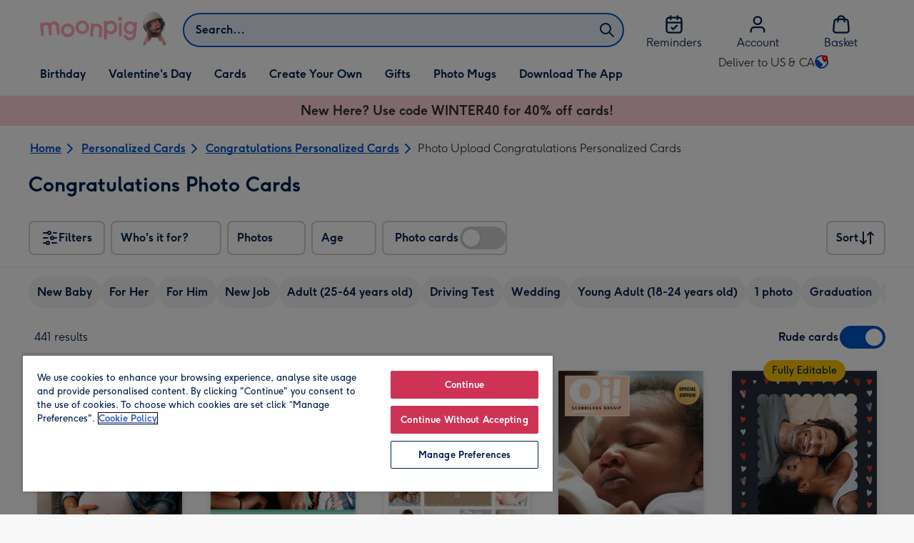

--- FILE ---
content_type: text/javascript
request_url: https://static.web-explore.prod.moonpig.net/fffddb619e0cd3141eb609566286d3af2c88e33a/_next/static/chunks/999-b7eda22f191818f0.js
body_size: 38478
content:
"use strict";(self.webpackChunk_N_E=self.webpackChunk_N_E||[]).push([[999],{2810:(e,t,r)=>{r.d(t,{o:()=>o});let l=(e,t)=>e.reduce((e,r)=>e?e:("Filter"===r.__typename||"FilterToggle"===r.__typename||"FilterInvertedToggle"===r.__typename||"IntegerFilter"===r.__typename)&&r.id===t?{...r,isSelected:!0}:"FilterCategory"===r.__typename&&r.children?r.id===t?{...r,isSelected:!0}:l(r.children,t):null,null),o=e=>{let{filterIds:t,allFilters:r}=e;return Array.from(new Set(t)).map(e=>l(r,e)).filter(Boolean)}},7266:(e,t,r)=>{r.d(t,{c:()=>l});let l=e=>{let t=[];return e.forEach(e=>{let r=t.find(t=>t.group===e.group);return r?r.keys.push(e.key):t.push({group:e.group,keys:[e.key],userApplied:e.userApplied})}),t}},9094:(e,t,r)=>{r.d(t,{K:()=>l,v:()=>o});let l=e=>e.reduce((e,t)=>"id"in t?[...e,t]:e,[]),o=e=>e&&0!==e.length?e.filter((e,t,r)=>t===r.findIndex(t=>((e,t)=>e&&t?e.facetKey===t.facetKey&&e.group===t.group&&e.userApplied===t.userApplied:!!e==!!t)(e,t))):e},9800:(e,t,r)=>{r.d(t,{z:()=>o});var l=r(48902);let o=e=>{let{correctedSearchTerm:t,department:r,filters:o,filteringEvent:i,numberOfResults:n,searchTerm:a,sort:s,selectedSuggestion:c,isTrendingSuggestion:d,showNbas:u,showRudeProducts:p,redirectedDepartment:g,redirectionSource:m}=e,h=i&&i.source!==l.K.Gallery&&i.source,f=i?.filter,x=h||(c?.facetKey?"facet suggestion":d?"trending suggestion":"keyword");return{event:"search",event_data:{category:"search",action:"run search",label:t?`${a} | ${t}`.toLowerCase():a?a.toLowerCase():c?.facetKey?c?.facetKey.toLowerCase():"undefined",non_interaction:!0,value:void 0},results_data:{input_type:x,results_list:"facet suggestion"===x?c?.facetKey?.toLowerCase()||"undefined":a.toLowerCase(),corrected_search_term:t?t.toLowerCase():void 0,product_category:r.length&&r[0].toLowerCase()||"n/a",number_of_results:n,redirected_from:g&&`${g.toLowerCase()} | ${m}`||void 0,sort_by:s.toLowerCase()},filter_data:{filter_name:o.length>0?o.map(e=>e.key).join("|").toLowerCase().substring(0,500):void 0,last_filter_interaction:i?.action?`${i.action} | ${f?.parent} | ${f?.id}`.toLowerCase():void 0,number_of_active_filters:o.length,show_rude_products:p?"true":"false",show_nbas:u?"true":"false"}}}},10226:(e,t,r)=>{r.d(t,{I:()=>n,c:()=>i});var l=r(38649),o=function(e){return e.number="number",e.text="text",e}(o||{}),i=function(e){return e.age="age",e}({});let n=e=>{let t=(0,l.w)(),r={age:{name:"age",type:"number",placeholder:`${t("find.age_input.label")}...`,label:t("find.age_input.label"),minValue:e?.min||0,maxValue:e?.max||0,errorMessage:t("find.age_input.error_message",{min:e?.min.toString()||"0",max:e?.max.toString()||"0"})}};return{createConfiguration:(e,t)=>({...r[e],value:t}),isIntegerFilterValueValid:t=>null===t||Number(t)>=Number(e?.min)&&Number(t)<=Number(e?.max)}}},11832:(e,t,r)=>{r.d(t,{Z:()=>l});let l="56px"},11994:(e,t,r)=>{r.d(t,{s:()=>n});var l=r(49390),o=r(82646),i=r(66287);let n=e=>{let{pageTitle:t,pageType:r,router:n,department:a,initialResponse:s,redirectedDepartment:c,redirectionSource:d,searchTerm:u,correctedSearchTerm:p,selectedSuggestion:g,isTrendingSuggestion:m,promotionId:h,preAppliedFilters:f,selectedFilters:x,hasNbaFilters:y,hasRudeFilterEnabled:b,filtersQuery:v,services:C,allFilters:j,sponsoredProducts:_,offset:I}=e;return{pageContext:{title:t,type:r,router:n},searchContext:{departments:a,departmentCounts:s.departments,redirectedDepartment:c,redirectionSource:d,searchTerm:u,correctedSearchTerm:p,selectedSuggestion:g,isTrendingSuggestion:m,promotionId:h},filters:j,integerFilters:(0,i.j)(j),preAppliedFilters:f,selectedFilters:x,queryFilters:async e=>{let{filters:t,integerFilter:r}=e,l=await v({filters:t,integerFilter:r});return{filters:(0,o.c)(l.filters,f),noResultsFilters:l.noResultsFilters}},sortValue:l.xB.POPULARITY,initialSortValue:l.xB.POPULARITY,results:s,hasNbaFilters:y,hasRudeProducts:b,initialOffset:I,querySearch:async e=>{let{newPage:t,filters:r,integerFilter:l={},sortOrder:o}=e;return await C.search({searchTerm:u,departments:a,sortOrder:o,filters:r,integerFilter:l,page:t,promotionId:h,sponsoredProducts:_||[]})},topPage:s.page,bottomPage:s.page,lastLoadedPage:s.page,filtersMenuOpen:!1,loading:!1}}},13624:(e,t,r)=>{r.d(t,{O:()=>n});var l=r(29177),o=r(14232),i=r(90490);let n=e=>{let{onRouteChangeStart:t}=(0,l.r)(),r=(0,i.j)(e=>e.resetInitialOffset),n=(0,i.j)(e=>e.initialOffset);(0,o.useEffect)(()=>t(()=>{e!==n&&r()}),[t])}},14229:(e,t,r)=>{r.d(t,{T0:()=>s,aE:()=>n,xi:()=>a});var l=r(66759),o=r(19602),i=r(56577);let n=e=>!!i.KL[e.id],a=(e,t)=>{let r=i.KL[e.id];r&&(0,l.lz)(r,t.toString(),{path:"/"},o.J.STRICTLY_NECESSARY)},s=()=>{let e=(0,l.M1)();return Object.keys(i.KL).reduce((t,r)=>("true"===e[i.KL[r]]&&t.push(r),t),[])}},15273:(e,t,r)=>{r.d(t,{H:()=>f});var l=r(37876),o=r(14232),i=r(50364),n=r(66824),a=r(17195),s=r(87822),c=r(16510),d=r(11832);let u=(0,a.I4)(n.so)`
  min-height: ${d.Z};
  cursor: pointer;
  ${(0,s.qU)({justifyContent:"space-between",py:4,pl:6,alignItems:"center"})}
`,p=a.I4.div`
  ${(0,s.qU)({color:"colorBlack50",width:"24px",height:"24px",mr:4})}
`,g=a.I4.label`
  display: flex;
  cursor: pointer;
  ${(0,s.qU)({color:"colorTextLabel"})}
`,m=(0,a.I4)(n.EY)`
  ${(0,s.qU)({typography:{xs:"typeMobileDisplay05",md:"typeDesktopBodyLabel"},fontWeight:"bold"})}
`,h={IconSystemImage:(0,l.jsx)(c.oU,{}),IconSystemEdit:(0,l.jsx)(c.nZ,{}),IconSystemNumberField:(0,l.jsx)(c.Ut,{}),IconSystemEnvelope:(0,l.jsx)(c.HF,{})},f=e=>{let{filter:t,ariaLabel:r,onChange:a,showIcon:s=!0,scaledDown:c=!1,noTabable:d=!1}=e,{icon:f,label:x,isSelected:y,__typename:b,id:v}=t,C=f&&h[f];return(0,l.jsxs)(u,{"aria-label":r||`${x} filter toggle`,onClick:()=>a(t,!y),"data-testid":"filter-toggle",children:[(0,l.jsxs)(g,{htmlFor:v,children:[C&&s&&(0,l.jsx)(p,{"aria-hidden":!0,children:o.cloneElement(C,{width:24,height:24})}),(0,l.jsx)(m,{children:x})]}),(0,l.jsx)(n.az,{style:{scale:c?"0.8":"1",marginLeft:"-8px",marginRight:"-10px"},children:(0,l.jsx)(i.lM,{onChange:()=>{},checked:"FilterInvertedToggle"===b?!y:!!y,value:v,id:v,tabIndex:d?-1:0})})]})}},16501:(e,t,r)=>{r.d(t,{Y8:()=>o,Yz:()=>i,mn:()=>a,pN:()=>n});var l=r(99206);let o=e=>(0,l.n)({eventCategory:"gallery action",eventAction:"load more",eventLabel:e.toString()}),i=e=>{let t=(()=>{if(!e)return"";let t=[];return e.forEach(e=>t.push(e.label)),t.join(" > ")})()?.toLocaleLowerCase();return{event:"select_content",content_data:{content_type:`breadcrumb | ${t}`},event_data:{category:"site breadcrumb selection",action:"global navigation link click",label:t,non_interaction:!0,value:void 0}}},n=e=>(0,l.n)({eventCategory:"product action",eventAction:"list click",eventLabel:`Recently Viewed | footer carousel | ${e}`}),a=(e,t,r)=>(0,l.n)({eventCategory:"search",eventAction:"global header click",eventLabel:`${e} in ${t} | ${r}`})},17152:(e,t,r)=>{r.d(t,{i:()=>o});var l=r(9094);let o=function(e,t){let r=!(arguments.length>2)||void 0===arguments[2]||arguments[2],o=e=>0===e.length?[]:[...e.filter(e=>"Filter"===e.__typename||"FilterCategory"===e.__typename||"FilterToggle"===e.__typename||"FilterInvertedToggle"===e.__typename),...e.flatMap(e=>"FilterCategory"===e.__typename?o((0,l.K)(e.children)):[])];return[...new Set(o((0,l.K)(e)))].filter(e=>e.id===t&&e.isSelected===r).length>0}},17329:(e,t,r)=>{r.d(t,{P:()=>Y});var l=r(37876),o=r(14232),i=r(17195),n=r(66824),a=r(76145),s=r(99206),c=r(17473),d=r(17614),u=r(28331),p=r(87822);let g=(0,i.I4)(n.az)`
  position: fixed;
  top: 0px;
  left: 0px;
  width: 100%;
  height: 100%;
  z-index: 1050;
  animation: slide-in-from-left 400ms;
  overflow: hidden;
  overscroll-behavior: contain;

  ${(0,p.qU)({bgcolor:"colorBackground01"})}

  ${(0,i.C9)("md")} {
    width: ${d.q5};
  }

  @media (prefers-reduced-motion) {
    animation: none;
    transform: translate(0, 0);
  }

  @keyframes slide-in-from-left {
    0% {
      transform: translateX(-100%);
    }
    100% {
      transform: translateX(0);
    }
  }
`,m=e=>{let{children:t}=e;return(0,l.jsx)(g,{id:"filters-menu","data-testid":"filters-menu-variant",role:"tablist",children:t})};var h=r(16510),f=r(38649),x=r(91721),y=r(48902);let b=(0,i.I4)(n.so)`
  ${(0,p.qU)({position:"fixed",top:0,zIndex:1,justifyContent:"space-between",alignItems:"center",width:"100%",py:3,pl:3,pr:6,bgcolor:"colorBackground01",borderBottom:1,borderColor:"colorBorder03"})}
`,v=(0,i.I4)(n.DZ)`
  max-width: 100%;

  ${(0,p.qU)({typography:{xs:"typeMobileDisplay04",md:"typeDesktopDisplay05"},mb:0,ml:4})}
`,C=e=>{let{onClose:t,hideClearButton:r}=e,o=(0,f.w)();return(0,l.jsxs)(b,{children:[(0,l.jsx)(n.K0,{icon:h.JZ,label:o("find.close_filters_menu"),onClick:t}),(0,l.jsx)(v,{level:"h2",children:o("find.filters")}),(0,l.jsx)(x.k,{level:0,hide:r,source:y.K.FiltersMenu})]})};var j=r(98668);let _=(0,i.I4)(n.az)`
  position: absolute;
  top: 0;
  width: 100%;
  height: 100%;
  display: flex;
  flex-direction: column;
  background-color: white;
  ${e=>{let{level:t}=e;return`z-index: ${t};`}}
`,I=e=>{let{children:t,level:r,id:i}=e,n=(()=>{let e=(0,o.useRef)(null);return(0,o.useEffect)(()=>{let t=e?.current;if(t){let e=(e=>{let t=e.querySelectorAll('a[href], button, input[type="checkbox"], input[type="radio"], [tabindex]:not([tabindex="-1"])'),r=t[0],l=t[t.length-1],o=e=>{"Tab"===e.key&&(e.shiftKey?document.activeElement===r&&(e.preventDefault(),l.focus()):document.activeElement===l&&(e.preventDefault(),r.focus()))};return e.addEventListener("keydown",o),()=>{e.removeEventListener("keydown",o)}})(t);return()=>{e()}}},[]),e})();return(0,l.jsx)(_,{"data-testid":"panel",level:r,id:i,ref:n,children:t})};var k=r(50364);let w=(0,i.I4)(k.ip)`
  padding: 8px;
  height: 54px;
`,$=e=>{let{options:t,value:r,onChange:o,disabled:i}=e;return(0,l.jsx)(k.z6,{name:"sort-by",legend:"",children:t?.map(e=>(0,l.jsx)(w,{label:e.label,id:e.value,disabled:i,children:(0,l.jsx)(k.a,{checked:r===e.value,onChange:o,value:e.value})},e.value))})};var S=r(24319),F=r(11832);let L=i.I4.button.attrs(e=>{let{isSubCategory:t}=e;return{className:t?"isSubCategory":""}})`
  display: flex;
  flex-direction: row;
  align-items: center;
  justify-content: space-between;
  width: 100%;
  min-height: ${F.Z};
  ${(0,p.qU)({p:6,borderBottom:1,borderColor:"colorBorder04",color:"colorTextLabel"})}

  &:hover {
    ${(0,p.qU)({bgcolor:"colorBackground02",borderColor:"colorBlack05"})}
  }

  &:active {
    ${(0,p.qU)({bgcolor:"colorBackground03",borderColor:"colorBlack10"})}
  }

  &:focus,
  &:focus-visible {
    outline-color: ${(0,j.du)("colorInteractionFocusIndicator")};
    ${(0,p.qU)({bgcolor:"colorBackground02",borderColor:"colorBlack05",color:"colorInteractionFocusIndicator"})}
  }
`,B=(0,i.I4)(n.EY)`
  ${(0,p.qU)({typography:{xs:"typeMobileDisplay05",md:"typeDesktopBodyLabel"}})}
`,T=(0,i.I4)(n.so)`
  position: sticky;
  z-index: 1051;

  ${e=>{let{isOpen:t}=e;return(0,p.qU)({top:t?-F.Z:0,left:0,alignItems:"center",justifyContent:"space-between",width:"100%",minHeight:F.Z,py:3,pl:3,pr:6,borderBottom:1,borderColor:"colorBorder03",bgcolor:"colorBackground01"})}}
`,P=(0,i.I4)(n.K0)`
  flex: 1;
`,E=e=>{let{options:t,value:r,onChange:i,defaultValue:a,open:s,resultsButton:c}=e,[d,u]=o.useState(s),[p,g]=o.useState(s),m=(0,f.w)(),b=m("find.sort_by"),v=(0,o.useRef)(null),C=t.find(e=>e.value===r)?.label,j=!(0,S.g)({sortValue:r,defaultSortValue:a}),_=()=>u(!d);return(0,o.useEffect)(()=>{d?v.current?.focus():g(!1)},[d]),(0,l.jsxs)(l.Fragment,{children:[(0,l.jsxs)(L,{"data-testid":"sort-by",onClick:()=>{_(),g(!0)},"aria-controls":"sort-by-filter-category-panel",role:"tab",children:[(0,l.jsxs)(n.so,{children:[(0,l.jsx)(B,{textAlign:"left",children:b}),(0,l.jsx)(n.Eb,{children:m("find.filters_menu_panel.open",b)})]}),(0,l.jsxs)(n.so,{color:"colorInteractionSelectedState",children:[(0,l.jsx)(n.EY,{children:C}),(0,l.jsx)(h.Qi,{width:24,height:24})]})]}),p&&(0,l.jsxs)(I,{level:1,id:"sort-by-filter-category-panel",children:[(0,l.jsxs)(T,{isOpen:d,children:[(0,l.jsx)(P,{ref:v,icon:h.xS,onClick:_,label:m("find.filters_menu_panel.close",b),tabIndex:d?0:-1}),(0,l.jsx)(B,{flex:4,textAlign:"center",children:b}),(0,l.jsx)(x.k,{level:1,type:"sort",hide:j,source:y.K.FiltersMenu})]}),(0,l.jsx)($,{options:t,value:r,onChange:i,disabled:!d}),(0,l.jsx)(n.az,{position:"absolute",bottom:0,width:"100%",children:c})]})]})},R=(0,i.I4)(n.EY)`
  ${(0,p.qU)({textAlign:"left",typography:{xs:"typeMobileDisplay05",md:"typeDesktopDisplay06"}})}
`,A=(0,i.I4)(n.so)`
  position: sticky;
  z-index: 1051;
  top: 0;
  left: 0;
  ${(0,p.qU)({alignItems:"center",justifyContent:"space-between",width:"100%",minHeight:F.Z,py:3,pl:3,pr:6,borderBottom:1,borderColor:"colorBorder03",bgcolor:"colorBackground01"})}
`,q=e=>{let{category:t,onClose:r,children:i,level:a,hideClearButton:s}=e,c=(0,f.w)(),d=(0,o.useRef)(null),u=`${t.id}-filter-category-panel`;return(0,o.useEffect)(()=>{d.current&&d.current.focus()},[d]),(0,l.jsxs)(I,{level:a,id:u,children:[(0,l.jsxs)(A,{"data-testid":"filter-category-header",children:[(0,l.jsx)(n.K0,{ref:d,icon:h.xS,onClick:e=>{e.stopPropagation(),r()},label:c("find.filters_menu_panel.close",t.label)}),(0,l.jsx)(R,{children:t.label}),(0,l.jsx)(x.k,{level:a,category:t,hide:s,source:y.K.FiltersMenu})]}),i]})};var U=r(39710);let D=(0,i.I4)(n.nD)`
  border: none;
`,V=e=>{let{category:t,level:r,onClickItem:i,onClickCategoryItem:n}=e,[a,s]=o.useState([]);return(0,l.jsx)(D,{type:"multiple",onValueChange:e=>{n((e=>{let{updatedSections:t,currentSections:r}=e;return t.length>r.length?{action:"expand",label:t.filter(e=>!r.includes(e))[0]}:{action:"collapse",label:r.filter(e=>!t.includes(e))[0]}})({updatedSections:e,currentSections:a})),s(e)},children:t.children.map(e=>(0,U._)({filterItem:e,onClick:i,level:r}))})};var K=r(90490),O=r(10226),z=r(52651);let N=(0,i.I4)(n.az)`
  margin-top: ${d.mg}px;
  height: 100%;
  max-height: calc(
    100vh - ${d.mg+d.Ax}px
  );
  overflow: hidden auto;
  overscroll-behavior: contain;

  @supports (max-height: 100dvh) {
    max-height: calc(
      100dvh -
        ${d.mg+d.Ax}px
    );
  }
`,M=(0,i.I4)(n.az)`
  position: relative;
  overflow: hidden auto;
  overscroll-behavior: contain;
  min-height: calc(
    100vh - ${d.mg+d.Ax}px
  );

  @supports (min-height: 100dvh) {
    min-height: calc(
      100dvh -
        ${d.mg+d.Ax}px
    );
  }
`,Y=e=>{let{sortOptions:t}=e,r=(0,f.w)(),i=(0,K.j)(e=>e.filtersMenuOpen),p=(0,K.j)(e=>e.pageContext),g=(0,K.j)(e=>e.filters),h=(0,K.j)(e=>e.toggleFiltersMenu),x=(0,K.j)(e=>e.toggleFiltersCategory),b=(0,K.j)(e=>e.onIntegerFilterChange),v=(0,K.j)(e=>e.integerFilters),j=(0,K.j)(e=>e.selectedCategories),_=(0,K.j)(e=>e.toggleFilter),I=(0,K.j)(e=>e.applyIntegerFilter),k=(0,K.j)(e=>e.loading),w=(0,K.j)(e=>e.results.totalCount),$=(0,K.j)(e=>e.sortBy),F=(0,K.j)(e=>e.sortValue),L=(0,K.j)(e=>e.initialSortValue),B=(0,K.j)(e=>e.sortMenuOpen),T=(0,K.j)(e=>e.selectedFilters),P=(0,c.r)("search-use-age-selection-ux",{fallback:"control"})?.toLowerCase()==="variant",R=j[j.length-1],A=P&&R?.__typename==="IntegerFilter",D=A?v.find(e=>e.integerId===R?.integerId):void 0,Y=D?.value||null,{createConfiguration:G,isIntegerFilterValueValid:Q}=(0,O.I)(D),W=e=>{I({filter:{...e,selectedValue:Y},value:Y,source:y.K.FiltersMenu,filterId:e.id}),h()},H=!(0,S.g)({selectedFilters:T,sortValue:F,defaultSortValue:L,integerFilters:v}),X=(0,o.useCallback)((e,t)=>{switch(e.__typename){case"FilterCategory":case"IntegerFilter":void 0===t?x(e):_({filter:e,select:!!t,source:y.K.FiltersMenu});break;case"Filter":case"FilterToggle":case"FilterInvertedToggle":_({filter:e,select:!!t,source:y.K.FiltersMenu})}},[_,x]),Z=(0,o.useCallback)(e=>{$(e.target.value)},[$]),J=(0,l.jsx)(n.az,{borderTop:1,borderColor:"colorBorder03",children:(0,l.jsx)(u.x,{onClick:A?()=>W(R):h,loading:k,resultsCount:w,label:A?r("find.age_input.apply"):void 0,disabled:A&&(null===Y||!Q(Y))})});return i?(0,l.jsx)(n.Tq,{onDismiss:h,isOpen:i,description:r("find.filter_menu"),side:"left",maxWidth:{md:d.q5},minWidth:{md:d.q5},children:(0,l.jsxs)(m,{children:[(0,l.jsx)(C,{onClose:h,hideClearButton:H}),(0,l.jsxs)(N,{children:[(0,l.jsx)(E,{options:t,value:F,onChange:Z,defaultValue:L,open:B,resultsButton:J}),g.map(e=>(0,U._)({filterItem:e,onClick:X}))]}),j.map((e,t)=>(0,l.jsxs)(q,{category:e,level:t+1,onClose:()=>{x(e)},hideClearButton:!(0,S.g)({category:e,selectedFilters:T,integerFilters:v}),children:[(0,l.jsx)(M,{children:"FilterCategory"===e.__typename&&e.children.some(e=>"FilterCategory"===e.__typename)?(0,l.jsx)(V,{category:e,level:t+1,onClickItem:X,onClickCategoryItem:e=>{let{action:t,label:r}=e;(0,a.u)((0,s.n)({eventCategory:`${p.type} action`,eventAction:t,eventLabel:r}))}}):(e=>{let{category:t,index:r}=e;return P&&"IntegerFilter"===t.__typename?(0,l.jsx)(n.az,{p:6,children:(0,l.jsx)("form",{onSubmit:e=>{e.preventDefault(),Q(Y)&&W(R)},children:(0,l.jsx)(z.h,{onChange:e=>b({integerFilterId:t.integerId,value:Number(e)||null}),input:G(O.c.age,Y),hasValidValue:Q(Y)})})}):"FilterCategory"===t.__typename?t.children.map(e=>(0,U._)({filterItem:e,onClick:X,level:r+1})):void 0})({category:e,index:t})}),J]},`${e.id}-sub-menu`)),J]})}):null}},17614:(e,t,r)=>{r.d(t,{Ad:()=>h,Ax:()=>a,DS:()=>l,Fc:()=>g,Kt:()=>c,RA:()=>u,T1:()=>p,_v:()=>d,mg:()=>n,q5:()=>i,vl:()=>m,y8:()=>s,yN:()=>f,yt:()=>o});let l=24,o=8,i="350px",n=56,a=85,s="Search Results",c="Search",d="Gallery",u="Dynamic",p="PayPerClick",g="gallery results",m="search results",h="dynamic results",f={facetKey:"not-rude",group:"not rude",userApplied:!0}},18091:(e,t,r)=>{r.d(t,{B:()=>o,b:()=>i});var l=r(14232);let o=(0,l.createContext)(null),i=()=>{let e=(0,l.useContext)(o);if(!e)throw Error("DrawerProvider is missing.");return e}},22057:(e,t,r)=>{r.d(t,{Y:()=>o});var l=r(78999);let o=e=>{let{flags:t,experiments:r}=e,o=t["search-show-collage-maker"]??!1;return{searchUseNewIaIndex:!0,showCollageMaker:o,cardVariants:(0,l.n)(),experimentValues:["search-use-new-ia-index=true",((e,t)=>e[t]?.toLowerCase()==="enabled"||e[t]?.toLowerCase()==="variant"?`${t}=true`:e[t]?.toLowerCase()==="original"?`${t}=false`:"")(r,"search-use-age-selection-ux")].filter(Boolean).join("&"),nbaAlgorithm:"NBA_5"}}},22645:(e,t,r)=>{r.d(t,{AE:()=>o,EV:()=>a,aS:()=>n,m6:()=>l,q0:()=>i});let l="54px",o="22px",i="4px",n="44px",a=8},24319:(e,t,r)=>{r.d(t,{g:()=>i});var l=r(73573),o=r(14229);let i=e=>{let{category:t,selectedFilters:r,integerFilters:i,sortValue:n,defaultSortValue:a}=e;if(t){if("FilterCategory"===t.__typename)return(0,l.C)(t.children).length>0;if("IntegerFilter"===t.__typename)return null!=t.selectedValue}return!!(n!==a||i?.some(e=>null!==e.value))||!!r&&0!==r.length&&r.filter(e=>!(0,o.aE)(e)).length>0}},26254:(e,t,r)=>{r.d(t,{g:()=>b});var l=r(37876),o=r(66824);r(14232);var i=r(16510),n=r(87822),a=r(17195),s=r(98668),c=r(38649),d=r(11832),u=r(73573);let p=(0,a.I4)(o.EY)`
  display: block;
  ${(0,n.qU)({textAlign:"left",color:"colorInteractionSelectedState",typography:"typeBodyCaption",textOverflow:"ellipsis",overflow:"hidden",whiteSpace:"nowrap",flex:1,flexGrow:1})}
`,g=e=>{let{filter:t}=e,r=(0,c.w)(),o="FilterCategory"===t.__typename?(0,u.C)(t.children):[t.selectedValueLabel];return 0===o.length?null:t.isSelected&&"IntegerFilter"!==t.__typename?(0,l.jsx)(p,{children:r("find.all",{label:t.label})}):(0,l.jsx)(p,{children:o.join(", ")})},m=(0,a.I4)(o.EY)`
  display: block;
  ${(0,n.qU)({textAlign:"left",typography:{xs:"typeMobileDisplay05",md:"typeDesktopBodyLabel"}})}
`,h=a.I4.button`
  display: flex;
  flex-direction: row;
  align-items: center;
  justify-content: space-between;
  width: 100%;
  min-height: ${d.Z};
  ${(0,n.qU)({py:5,px:6,borderBottom:1,borderColor:"colorBorder04",color:"colorTextLabel"})}

  &:hover {
    ${(0,n.qU)({bgcolor:"colorBackground02",borderColor:"colorBlack05"})}
  }

  &:focus,
  &:focus-visible {
    outline-color: ${(0,s.du)("colorInteractionFocusIndicator")};
    ${(0,n.qU)({bgcolor:"colorBackground02",borderColor:"colorBlack05",color:"colorInteractionFocusIndicator"})}

    &:active {
      ${(0,n.qU)({bgcolor:"colorBackground03",borderColor:"colorBlack10"})}
    }
  }
`,f=(0,a.I4)(o.so)`
  flex-direction: column;
  flex: 5;
  overflow: hidden;
  justify-content: space-between;
`,x=(0,a.I4)(o.so)`
  flex: 1;
  justify-content: flex-end;
`,y=(0,a.I4)(i.Qi)`
  flex-shrink: 0;
`,b=e=>{let{filter:t,onClick:r,pill:i}=e,n=(0,c.w)();return(0,l.jsxs)(h,{"data-testid":"filter-category",onClick:()=>r(t),role:"tab","aria-controls":`${t.id}-filter-category-panel`,children:[(0,l.jsxs)(f,{children:[(0,l.jsx)(m,{children:t.label}),(0,l.jsx)(o.Eb,{children:n("find.filters_menu_panel.open",t.label)}),(0,l.jsx)(g,{filter:t})]}),i,(0,l.jsx)(x,{children:(0,l.jsx)(y,{width:24,height:24})})]},t.id)}},28331:(e,t,r)=>{r.d(t,{x:()=>d});var l=r(37876);r(14232);var o=r(17195),i=r(66824),n=r(87822),a=r(38649);let s=(0,o.I4)(i.jn)`
  width: 100%;
`,c=(0,o.I4)(i.az)`
  ${(0,n.qU)({position:"sticky",bottom:0,left:0,padding:6,width:"100%",bgcolor:"colorBackground01"})}
`,d=e=>{let{onClick:t,loading:r,resultsCount:o,label:i,disabled:n}=e,d=(0,a.w)();return(0,l.jsx)(c,{children:(0,l.jsx)(s,{onClick:t,loading:r,disabled:n,children:i||d("find.view_n_results",{resultsCount:o})})})}},28717:(e,t,r)=>{r.d(t,{p:()=>o});var l=r(56577);let o=(e,t,r)=>t>1?`${e} - ${r} ${t} | ${l.Lg}`:`${e} | ${l.Lg}`},31786:(e,t,r)=>{r.d(t,{X:()=>c});var l=r(37876);r(14232);var o=r(17195),i=r(87822),n=r(66824),a=r(38649);let s=(0,o.I4)(n.az)`
  position: fixed;
  z-index: 2001;
  bottom: 20px;
  right: 20px;
  max-width: 430px;
  pointer-events: all;

  ${(0,i.qU)({paddingX:4,right:0})}

  animation: alert-fade-in 500ms;

  @keyframes alert-fade-in {
    from {
      opacity: 0;
      transform: translateY(20px);
    }
    to {
      opacity: 1;
      transform: translateY(0);
    }
  }
`,c=e=>{let{onDismiss:t}=e,r=(0,a.w)();return(0,l.jsx)(s,{children:(0,l.jsxs)(n.Fc,{variant:"error",my:5,testId:"filter-selection-error-message",onClickClose:t,children:[(0,l.jsx)(n.DZ,{level:"h4",mb:0,typography:{xs:"typeMobileDisplay05",md:"typeDesktopDisplay06"},children:r("find.something_went_wrong")}),r("find.filter_selection_error_message")]})})}},33518:(e,t,r)=>{r.d(t,{X:()=>em});var l=r(37876),o=r(14232),i=r(66824),n=r(17195),a=r(25325),s=r(87822);let c=(0,n.I4)(i.az)`
  position: sticky;
  top: -1px;
  z-index: 500;

  ${(0,n.C9)("md")} {
    top: 0px;
  }

  ${(0,s.qU)({bgcolor:"colorBackground01",borderBottom:1,borderColor:"colorBorder03"})}
`,d=e=>{let{children:t,onStickyChange:r}=e,[i,n]=(0,a.Wx)({threshold:1}),s=(()=>{let[e,t]=(0,o.useState)(!1);return(0,o.useEffect)(()=>{let e=()=>{window.scrollY>0&&t(!0)};return window.addEventListener("scroll",e,{passive:!0}),()=>window.removeEventListener("scroll",e)},[]),e})();return(0,o.useEffect)(()=>{s&&r&&r(!n)},[r,n,s]),(0,l.jsxs)(l.Fragment,{children:[(0,l.jsx)("div",{ref:i,style:{height:1},"data-testid":"sticky-filters-carousel-sentinel"}),(0,l.jsx)(c,{"data-testid":"sticky-filters-carousel",children:t})]})};var u=r(66575),p=r(28430),g=r(98668),m=r(90490),h=r(50374),f=r(69116),x=r(17473),y=r(16510),b=r(38649);let v=n.I4.span`
  ${(0,s.qU)({display:"flex",position:"relative",alignSelf:"center",width:"24px",height:"24px",ml:4})}
`,C=n.I4.button`
  transition: background-color 100ms ease-in-out, border-color 100ms ease-in-out,
    color 100ms ease-in-out;
  cursor: pointer;

  ${e=>{let{count:t}=e;return(0,s.qU)({position:"relative",display:"inline-flex",flexDirection:"row",alignItems:"center",justifyContent:"center",textAlign:"center",my:{xs:5,md:6},mx:3,p:5,height:"48px",typography:"typeButtonLabel",borderRadius:2,borderColor:t?"colorInteractionSelectedState":"colorBlack20",border:2,bgcolor:"colorBackground01",color:t?"colorInteractionSelectedState":"colorTextLabel",boxShadow:0})}}

  &:hover {
    text-decoration: none;
    outline: none;
    ${e=>{let{count:t}=e;return(0,s.qU)({boxShadow:0,borderColor:t?"colorInteractionSelectedState":"colorBlack30",bgcolor:t?"colorBackgroundSelectedState":"colorBlack05",color:t?"colorInteractionSelectedState":"colorTextLabel"})}}
  }

  &:focus-visible {
    text-decoration: none;
    outline: none;
    ${e=>{let{count:t}=e;return(0,s.qU)({boxShadow:5,borderColor:t?"colorInteractionSelectedState":"colorBlack30",bgcolor:t?"colorBackgroundSelectedState":"colorBlack05"})}};
  }
`,j=o.forwardRef((e,t)=>{let r=(0,b.w)(),o=e.isOpen?(0,l.jsx)(y.$X,{}):(0,l.jsx)(y.wx,{}),i=r(e.isOpen?"find.filters_menu_panel.close":"find.filters_menu_panel.open",e.label);return(0,l.jsxs)(C,{"aria-label":i,...e,ref:t,onClick:t=>{e.onClick(t)},count:e.count>0,children:[e.label,(0,l.jsx)(v,{children:o})]})});var _=r(73573),I=r(18221),k=r(48902),w=r(39710),$=r(24319),S=r(91721),F=r(94902);let L=(0,n.I4)(i.az)`
  justify-content: center;
  ${(0,s.qU)({bgcolor:"colorBackground01",borderTop:1,borderColor:"colorBorder03",position:"sticky",bottom:0})}
`,B=(0,n.I4)(h.q7)`
  &:focus-visible {
    outline: none;
    ${(0,s.qU)({bgcolor:"colorBackground02",borderColor:"colorBlack05",color:"colorInteractionFocusIndicator"})}
  }
`,T=(0,n.I4)(h.q7)`
  width: 100%;
`;var P=r(28331);let E=(0,n.I4)(i.JD)`
  ${(0,s.qU)({typography:"typeButtonLabel",color:"colorInteractionTextLink",py:5,px:2,textAlign:"right"})}
`,R=n.I4.div`
  min-width: ${(0,g.YK)(12)}px;
`,A=e=>{let{level:t,category:r,type:o="filters",source:i,hide:n,clearFilters:a}=e,s=(0,b.w)();return(0,l.jsx)(R,{children:!n&&(0,l.jsx)(E,{"aria-label":s("find.clear_selection"),onClick:()=>void(0===t?a({source:i}):a({category:r,type:o,source:i})),as:"button",children:s("find.clear")})})};var q=r(18091),U=r(10226),D=r(52651);let V=(0,n.I4)(h.UC)`
  position: relative;
  overflow-y: auto;
  overscroll-behavior: contain;
  max-height: min(calc(100vh - ${"144px"}), ${"480px"});
  min-height: ${"136px"};
  z-index: 1050;
  ${(0,s.qU)({bgcolor:"colorBackground01",minWidth:"360px",boxShadow:4,borderRadius:4,borderColor:"colorBorder03",border:2})};
`,K=e=>{let{filterCategory:t,selectedFilters:r,onChange:n,toggleFilter:a,toggleFilterCategory:s,onIntegerFilterChange:c,integerFilters:d,applyIntegerFilter:u,clearFilters:p,count:g,loading:m}=e,y=(0,b.w)(),[v,C]=(0,o.useState)(!1),E=(0,f.a)(),R=(0,o.useRef)(null),K=(0,o.useRef)(null),O=(0,x.r)("search-use-age-selection-ux",{fallback:"control"})?.toLowerCase()==="variant"&&"IntegerFilter"===t.__typename,z=O?d.find(e=>e.integerId===t.integerId):void 0,N=z?.value||null,{createConfiguration:M,isIntegerFilterValueValid:Y}=(0,U.I)(z),{show:G,update:Q,close:W}=(0,q.b)(),H=()=>{C(!v),n()},X=()=>"IntegerFilter"===t.__typename?+(null!==t.selectedValue):"FilterCategory"===t.__typename?(0,_.C)(t.children).length:0,Z=(0,o.useCallback)((e,t)=>{switch(e.__typename){case"FilterCategory":void 0===t?s(e):a({filter:e,select:!e.isSelected,source:k.K.QuickFilters});break;case"Filter":a({filter:e,select:!e.isSelected,source:k.K.QuickFilters})}},[a,s]),J=[];O?J.push((0,l.jsx)(i.az,{p:6,children:(0,l.jsx)("form",{onSubmit:e=>{e.preventDefault(),Y(N)&&u({filter:{...t,selectedValue:N},filterId:t.id,value:N,source:k.K.QuickFilters})},children:(0,l.jsx)(D.h,{onChange:e=>c({integerFilterId:t.integerId,value:Number(e)||null}),input:M(U.c.age,N),hasValidValue:Y(N)})})},"age-selection-filter-input")):"FilterCategory"===t.__typename&&J.push(...((e,t,r,o)=>{let n=o?i.az:B,a=e=>{if("Enter"===e.key||" "===e.key&&e.target===e.currentTarget){e.preventDefault(),e.stopPropagation();let t=e.currentTarget.querySelector("button");t&&t.click()}};return e.map(e=>"Filter"===e.__typename?(0,l.jsx)(n,{"data-testid":`quick-filter-dropdown-item-${e.id}`,onSelect:e=>{e.preventDefault()},onKeyDown:r=>{((e,r)=>{switch(e.key){case"Enter":case" ":t({filter:r,select:!r.isSelected,source:k.K.QuickFilters})}})(r,e)},style:{outline:"none"},children:(0,w._)({filterItem:e,onClick:()=>{t({filter:e,select:!e.isSelected,source:k.K.QuickFilters})}})},e.id||e.label):"FilterCategory"===e.__typename?e.children.length?(0,l.jsx)(I.nD,{type:"multiple",children:(0,l.jsx)(n,{"data-testid":`quick-filter-dropdown-item-${e.id}-category`,onSelect:e=>{e.preventDefault()},onKeyDown:a,children:(0,l.jsx)(F.X,{filter:e,onClick:r,level:1,isDropdown:!0},`${e.id}-category`)})},e.id):null:"FilterHeader"===e.__typename?(0,l.jsx)(n,{disabled:!0,children:(0,w._)({filterItem:e,onClick:()=>{}})},e.label):null)})(t.children,a,Z,E));let ee=(e=>{let{filterCategory:t,selectedFilters:r,integerFilters:o,isMobile:n,resultsButton:a,clearFilters:s,viewResultsButtonRef:c}=e,d=(0,$.g)({category:t,selectedFilters:r,integerFilters:o});return n?(0,l.jsx)(L,{children:a}):(0,l.jsxs)(L,{display:"flex",alignItems:"center",children:[d&&(0,l.jsx)(i.so,{width:1/3,justifyContent:"center",alignItems:"center",children:(0,l.jsx)(h.q7,{"data-testid":"quick-filter-dropdown-item-clear-button",onSelect:e=>e.preventDefault(),onKeyDown:e=>{["Enter"," "].includes(e.key)&&(e.preventDefault(),s({category:t,type:"filters",source:k.K.QuickFilters})),c.current?.focus()},children:(0,l.jsx)(S.k,{level:1,category:t,source:k.K.QuickFilters,hide:!1})})}),(0,l.jsx)(i.so,{width:d?2/3:1,justifyContent:"center",alignItems:"center",children:(0,l.jsx)(T,{ref:c,"data-testid":"quick-filter-dropdown-item-view-results-button",children:a})})]})})({filterCategory:t,selectedFilters:r,integerFilters:d,isMobile:E,resultsButton:(0,l.jsx)(P.x,{onClick:()=>{O&&u({filter:{...t,selectedValue:N||null},value:N,filterId:t.id,source:k.K.QuickFilters}),H(),W()},loading:m,resultsCount:g,label:O?y("find.age_input.apply"):void 0,disabled:O&&(null===N||!Y(N))}),clearFilters:p,viewResultsButtonRef:K}),et={left:"close-button",right:(0,l.jsx)(A,{level:1,clearFilters:p,hide:0===X(),category:t,source:k.K.QuickFilters})};return(0,o.useEffect)(()=>{v&&Q(J,ee,et)},[r,g,m,t,d]),E?(0,l.jsx)(j,{label:t.label,isOpen:v,count:X(),onClick:()=>{G({title:t.label,triggerRef:R,header:et,footer:ee,body:J,onClose:()=>C(!1)}),H()},ref:R}):(0,l.jsxs)(h.bL,{onOpenChange:H,open:v,modal:!1,children:[(0,l.jsx)(h.l9,{asChild:!0,children:(0,l.jsx)(j,{label:t.label,isOpen:v,count:X(),onClick:()=>{}})}),(0,l.jsx)(h.ZL,{children:(0,l.jsxs)(V,{sideOffset:8,align:"start",side:"bottom",avoidCollisions:!1,children:[J,ee]})})]})};var O=r(15273);let z=n.I4.div`
  transition: background-color 100ms ease-in-out, border-color 100ms ease-in-out,
    color 100ms ease-in-out;

  ${e=>{let{isApplied:t}=e;return(0,s.qU)({py:0,px:0,mx:3,my:{xs:5,md:6},borderColor:t?"colorInteractionSelectedState":"colorBlack20",bgcolor:"colorBackground01",color:t?"colorInteractionSelectedState":"colorTextLabel",borderRadius:2,border:2,maxHeight:"48px",boxShadow:0,display:"flex",alignItems:"center",justifyContent:"center"})}}

  label {
    ${e=>{let{isApplied:t}=e;return(0,s.qU)({color:t?"colorInteractionSelectedState":"colorTextLabel"})}}
  }

  &:not(:disabled) {
    &:focus,
    &:focus-visible,
    &:active {
      text-decoration: none;
      outline: none;
      ${e=>{let{isApplied:t}=e;return(0,s.qU)({borderColor:t?"colorInteractionSelectedState":"colorBlack30",bgcolor:t?"colorBackgroundSelectedState":"colorBlack05",boxShadow:5})}}
    }

    &:hover {
      ${e=>{let{isApplied:t}=e;return(0,s.qU)({borderColor:t?"colorInteractionSelectedState":"colorBlack30",bgcolor:t?"colorBackgroundSelectedState":"colorBlack05",boxShadow:0})}}
    }

    &:hover,
    &:focus,
    &:focus-visible label {
      ${e=>{let{isApplied:t}=e;return(0,s.qU)({color:t?"colorInteractionSelectedState":"colorTextLabel"})}}
    }
  }
`,N=e=>{let{toggleFilter:t}=e,r=(0,m.j)(e=>e.toggleFilter),i=!!t.isSelected,n=(0,o.useCallback)(e=>{switch(e.key){case"Enter":case" ":e.preventDefault(),r({filter:t,select:!i,source:k.K.QuickFilters})}},[r,t,i]);return(0,l.jsx)(z,{onKeyDown:n,onClick:e=>{e.preventDefault(),r({filter:t,select:!i,source:k.K.QuickFilters}),e.currentTarget.blur()},"data-testid":`filter-toggle-${t.id}`,tabIndex:0,isApplied:i,children:(0,l.jsx)(O.H,{filter:t,showIcon:!1,scaledDown:!0,noTabable:!0,onChange:()=>{}})})},M=(0,n.I4)(i.jn)`
  transition: background-color 100ms ease-in-out, border-color 100ms ease-in-out,
    color 100ms ease-in-out;

  ${(0,s.qU)({py:0,my:{xs:5,md:6},mr:{xs:7,lg:0},ml:3,borderColor:"colorBlack20",bgcolor:"colorBackground01",border:2,color:"colorTextLabel",boxShadow:0})};

  &:not(:disabled) {
    &:hover {
      ${(0,s.qU)({boxShadow:0,borderColor:"colorBlack30",bgcolor:"colorBlack05",color:"colorTextLabel"})}
    }

    &:focus,
    &:focus-visible,
    &:active {
      ${(0,s.qU)({boxShadow:5,borderColor:"colorBlack30",bgcolor:"colorBlack05",color:"colorTextLabel"})}
    }
  }
`,Y=e=>{let{onClick:t}=e,r=(0,b.w)();return(0,l.jsx)(M,{trailingIcon:(0,l.jsx)(y.HH,{"aria-hidden":!0,width:"24px"}),onClick:t,"data-testid":"quick-sort-by",children:r("find.sort")})},G=(0,n.I4)(i.az)`
  ${(0,s.qU)({display:{xs:"none",lg:"flex"},alignItems:"center",justifyContent:"end",position:"relative",zIndex:1})}
`,Q=e=>{let{onClick:t}=e;return(0,l.jsx)(G,{"data-testid":"desktop-quick-sort-by",children:(0,l.jsx)(Y,{onClick:t})})};var W=r(54880);let H={[W.Rq.ALL_CARDS]:["whos-it-for","newia-occasion","photo-upload-count-group","integer-birthday milestones","birthday-milestones","newia-age","photo-cards","not-rude"],[W.Rq.ALL_GIFTS]:["product-type","whos-it-for","newia-occasion","newia-age","price","personalisable"],[W.Rq.ALL_FLOWERS_AND_PLANTS]:["newia-occasion","price","newia-gift-sets-hampers-letterbox"]};var X=r(22645);let Z=(0,n.I4)(i.so)`
  position: relative;

  ${(0,s.qU)({p:0,borderRight:0,borderColor:"colorBlack10",display:"inline-flex"})}
`,J=(0,n.I4)(i.jn)`
  transition: background-color 100ms ease-in-out, border-color 100ms ease-in-out,
    color 100ms ease-in-out;
  box-sizing: border-box;

  ${e=>{let{filtersApplied:t}=e;return(0,s.qU)({bgcolor:"colorBackground01",border:2,px:{xs:5,md:6},py:5,mr:3,borderColor:t?"colorInteractionSelectedState":"colorBlack20",color:t?"colorInteractionSelectedState":"colorInteractionIcon",boxShadow:0,borderRadius:2,minHeight:X.aS,width:{xs:"48px",md:"auto"},height:"48px"})}}

  &:not(:disabled) {
    &:hover {
      text-decoration: none;
      outline: none;

      ${e=>{let{filtersApplied:t}=e;return(0,s.qU)({boxShadow:0,borderColor:t?"colorInteractionSelectedState":"colorBlack30",bgcolor:t?"colorBackgroundSelectedState":"colorBlack05"})}}
    }

    &:focus {
      text-decoration: none;
      outline: none;
      ${e=>{let{filtersApplied:t}=e;return(0,s.qU)({boxShadow:5,borderColor:t?"colorInteractionSelectedState":"colorBlack30",bgcolor:t?"colorBackgroundSelectedState":"colorBlack05"})}}
    }
  }
`,ee=n.I4.div`
  position: absolute;
  top: calc(-${X.AE} / 2 + ${X.q0});
  right: calc(-${X.AE} / 2 + ${X.q0});
  width: ${X.AE};
  height: ${X.AE};

  ${(0,s.qU)({display:"flex",alignItems:"center",justifyContent:"center",borderRadius:7,bgcolor:"colorInteractionSelectedState",color:"colorTextInverted",typography:"typeBodyCaption"})};
`,et=o.forwardRef((e,t)=>{let{onClick:r,appliedFiltersCount:o,isOpen:n}=e,a=(0,b.w)(),s=o>0,c=(0,l.jsx)(i.az,{"data-testid":"filters-menu-icon",children:(0,l.jsx)(y.TA,{"aria-hidden":!0,width:"24px"})});return(0,l.jsx)(Z,{children:(0,l.jsxs)(J,{ref:t,"aria-label":a("find.open_filters"),"aria-expanded":n,"aria-controls":"filters-menu","data-testid":"filters-menu-toggle",onClick:r,leadingIcon:c,filtersApplied:s,children:[(0,l.jsx)(i.EY,{display:{xs:"none",md:"block"},typography:"typeButtonLabel",children:a("find.filters")}),s&&(0,l.jsx)(ee,{"aria-label":a("find.n_filters_applied",{filterCount:o}),children:o})]})})}),er=e=>{let{onInView:t,toggleMenu:r,isMenuOpen:o,appliedFilters:i}=e,[n]=(0,a.Wx)({threshold:0,triggerOnce:!1,onChange:t});return(0,l.jsx)(et,{onClick:r,isOpen:o,appliedFiltersCount:i.length,ref:n})},el=e=>{let{filters:t,integerFilters:r}=e;return t.filter(e=>"IntegerFilter"===e.__typename&&r.some(t=>t.integerId===e.integerId)&&null!==e.selectedValue)},eo=(0,n.I4)(i.so)`
  flex-direction: row;
  justify-content: space-between;
  gap: ${(0,g.OV)(6)};
  width: 100%;
  max-width: 1200px;

  ${(0,n.Vx)("md")} {
    overflow-x: scroll;
    overscroll-behavior: contain;
    scrollbar-width: none;
    -ms-overflow-style: none;
    &::-webkit-scrollbar {
      display: none;
    }
  }

  ${(0,s.qU)({px:{md:6,xl:0},marginX:"auto"})}
`,ei=(0,n.I4)(u.F)`
  width: 100%;
`,en=e=>{let{departments:t}=e,r=(0,b.w)(),o=(0,m.j)(e=>e.selectedFilters),n=(0,m.j)(e=>e.toggleFiltersMenu),a=(0,m.j)(e=>e.filters),s=(0,m.j)(e=>e.toggleFilter),c=(0,m.j)(e=>e.filtersMenuOpen),d=(0,m.j)(e=>e.loading),u=(0,m.j)(e=>e.results),g=(0,m.j)(e=>e.toggleFiltersCategory),h=(0,m.j)(e=>e.applyIntegerFilter),f=(0,m.j)(e=>e.onIntegerFilterChange),x=(0,m.j)(e=>e.integerFilters),y=(0,m.j)(e=>e.clearFilters),v=((e,t)=>{let r=H[t]||[];return e.filter(e=>("FilterCategory"===e.__typename||"FilterToggle"===e.__typename||"FilterInvertedToggle"===e.__typename||"IntegerFilter"===e.__typename)&&e.isQuickFilter&&r.includes(e.id)).sort((e,t)=>r.indexOf(e.id)-r.indexOf(t.id))})(a,(0,p.X)(t[0])),C=[...o,...el({filters:a,integerFilters:x})];return(0,l.jsxs)(eo,{"data-testid":"dropdown-filters",children:[(0,l.jsxs)(ei,{itemsGap:{xs:0},$noSpacing:!0,alignItems:"center",ariaLabel:r("find.quick_filters"),children:[(0,l.jsx)(er,{toggleMenu:n,isMenuOpen:c,appliedFilters:C}),v.filter(e=>"FilterCategory"===e.__typename||"IntegerFilter"===e.__typename).map(e=>(0,l.jsx)(K,{filterCategory:e,selectedFilters:o,onChange:()=>g(e),toggleFilter:s,toggleFilterCategory:g,onIntegerFilterChange:f,integerFilters:x,applyIntegerFilter:h,count:u.totalCount,loading:d,clearFilters:y},`${e.id}-quick-filter`)),v.filter(e=>"FilterToggle"===e.__typename||"FilterInvertedToggle"===e.__typename).map(e=>(0,l.jsx)(N,{toggleFilter:e},`${e.id}-quick-filter-toggle`)),(0,l.jsx)(i.az,{display:{xs:"flex",md:"flex",lg:"none"},alignItems:"center","data-testid":"mobile-quick-sort-by",children:(0,l.jsx)(Y,{onClick:()=>n("sort")})}),(0,l.jsx)(S.k,{level:0,source:k.K.QuickFilters,hide:0===C.length})]}),(0,l.jsx)(Q,{onClick:()=>n("sort")})]})};var ea=r(34946),es=r(41362),ec=r(64081);let ed=(0,n.I4)(i.so)`
  ${(0,s.qU)({width:{xs:"100vw",md:"100%"},maxWidth:"1200px",marginX:"auto",flexDirection:"column",py:{xs:3,md:4},mb:0,pr:{md:6,xl:0},pl:{xs:6,xl:0}})}
`,eu=(0,n.I4)(i.DO)`
  ${(0,s.qU)({px:0})}
`,ep=(0,n.I4)(i.Nx)`
  gap: ${(0,g.OV)(4)};
`,eg=()=>{let e=(0,b.w)(),t=(0,m.j)(e=>e.filters)||[],r=(0,ec.G)(t),o=(0,m.j)(e=>e.loading),n=(0,m.j)(e=>e.selectedFilters),a=(0,m.j)(e=>e.optimisticRender),s=(e=>{let{filters:t,selectedFilters:r,resultsLoading:o,optimisticRender:i,localiseText:n}=e;return[...r.map(e=>{let t="FilterInvertedToggle"===e.__typename?{...e,label:n("find.inverted_toggle_filter_label",{label:e.label})}:e,r=`${e.id}-applied`;return(0,l.jsx)(es.$,{filter:t,select:!1,source:k.K.NextBestAction},r)}),...o||i||r.length>=X.EV?[(0,l.jsx)(ea.A,{children:(0,l.jsx)(l.Fragment,{})},"empty-nbas")]:t.map(e=>({...e,nbaScore:e.nbaScore??0})).filter(e=>e.nbaScore).sort((e,t)=>e.nbaScore-t.nbaScore).map(e=>{let t=`${e.id}-available-nbas`;return(0,l.jsx)(es.$,{filter:e,select:!0,source:k.K.NextBestAction},t)})]})({filters:r,resultsLoading:o,selectedFilters:[...n,...el({filters:t,integerFilters:(0,m.j)(e=>e.integerFilters)})],optimisticRender:a,localiseText:e});return(0,l.jsx)(ed,{"data-testid":"filters-carousel",children:s.length>0?(0,l.jsx)(i.Wc,{children:(0,l.jsxs)(eu,{"aria-label":e("find.popular_filters"),children:[(0,l.jsx)(i.az,{display:{xs:"none",md:"block"},children:(0,l.jsxs)(i.X9,{children:[(0,l.jsx)(i.Cb,{}),(0,l.jsx)(i.Yo,{})]})}),(0,l.jsx)(ep,{children:s})]})}):null})},em=e=>{let{departments:t}=e;return(0,l.jsxs)(l.Fragment,{children:[(0,l.jsx)(d,{children:(0,l.jsx)(en,{departments:t})}),(0,l.jsx)(eg,{})]})}},34946:(e,t,r)=>{r.d(t,{A:()=>c});var l=r(37876),o=r(14232),i=r(17195),n=r(66824),a=r(22645);let s=(0,i.I4)(n.A7)`
  height: ${a.m6};
  overflow: visible;
  display: flex;
  align-items: center;
  justify-content: center;
`,c=(0,o.forwardRef)((e,t)=>{let{children:r}=e;return(0,l.jsx)(s,{tabIndex:-1,ref:t,children:r})})},39647:(e,t,r)=>{r.d(t,{O:()=>s});var l=r(50875),o=r(14232),i=r(80418);let n=(0,i.Ay)`
  query GetRecentlyViewedProducts($productIds: [String]) {
    productLookup(productIds: $productIds) {
      products {
        id
        title
        category {
          id
          name
          department
        }
        isFavourited
        masterVariant {
          title
          price {
            currencyCode
            centAmount
          }
          inStock
          masterImage {
            url
          }
        }
      }
    }
  }
`;var a=r(53556);let s=()=>{let{recentlyViewedProducts:e}=(0,l.h4)(),t=e.map(e=>e.id),[r,{data:i,called:s}]=((e,t)=>{let[r,{data:l,previousData:i,...n}]=(0,a._)(e,t);return[r,{data:(0,o.useMemo)(()=>l??i,[l,i]),...n}]})(n,{ssr:!1,variables:{productIds:t}});return(0,o.useEffect)(()=>{t.length>0&&!s&&r()},[t,r,s]),e.map(e=>{let t=i?.productLookup?.products?.find(t=>{let{id:r}=t;return r===e.id});return t?{id:e.id,title:t.title,image:t.masterVariant.masterImage.url,url:e.url,masterVariant:{title:t.masterVariant.title,price:{currencyCode:t.masterVariant.price.currencyCode,centAmount:t.masterVariant.price.centAmount},inStock:t.masterVariant.inStock},isFavourite:t.isFavourited,category:{name:t.category.name,department:t.category.department}}:null}).filter(e=>!!e)}},39710:(e,t,r)=>{r.d(t,{_:()=>v});var l=r(37876);r(14232);var o=r(17195),i=r(87822),n=r(98668),a=r(66824);let s=(0,o.I4)(a.EY)`
  ${(0,i.qU)({pl:6,py:3,display:"block",typography:{xs:"typeMobileDisplay05",md:"typeDesktopDisplay06"},bgcolor:"colorBackground02",borderBottom:1,borderColor:"colorBorder03"})}
`,c=e=>{let{label:t}=e;return(0,l.jsx)(s,{"data-testid":"filter-header",children:t})};var d=r(94902),u=r(50364);let p=e=>{let{label:t,isSelected:r}=e,o=/^[0-9]+(?:ste|nd|rd|th|st|e)/,i=t?.match(o),n=t.replace(o,"");return(0,l.jsxs)(a.EY,{fontWeight:r?"bold":300,flex:"3",children:[i&&(0,l.jsx)("b",{children:i}),n]})},g=(0,o.I4)(u.ip)`
  display: flex;
  align-items: center;
  width: 100%;

  ${e=>{let{indentation:t}=e;return(0,i.qU)({pl:t||4,pr:6,py:3,height:"56px",borderBottom:1,borderColor:"colorBorder04",color:"colorTextLabel"})}}

  & span {
    width: 100%;
  }

  &:hover {
    ${(0,i.qU)({bgcolor:"colorBackground02",borderColor:"colorBlack05"})}
  }

  &:active {
    ${(0,i.qU)({bgcolor:"colorBackground03",borderColor:"colorBlack10"})}
  }

  &:focus,
  &:focus-visible {
    ${(0,i.qU)({bgcolor:"colorBackground02",borderColor:"colorBlack05",color:"colorInteractionFocusIndicator"})}
  }
`,m=(0,o.I4)(a.EY)`
  ${(0,i.qU)({flex:"1",typography:"typeBodyCaption",color:"colorBlack40",textAlign:"right"})}
`,h=e=>{let{filter:t,indentation:r,onClick:o}=e,{id:i,label:n,isSelected:s,count:c}=t;return(0,l.jsx)(g,{"data-testid":"filter-option",indentation:r,label:(0,l.jsxs)(a.so,{justifyContent:"space-between",alignItems:"center",width:"100%",children:[(0,l.jsx)(p,{label:n,isSelected:!!s}),c?(0,l.jsx)(m,{children:c}):null]}),children:(0,l.jsx)(u.Sc,{onChange:()=>o(t,!s),checked:!!s,value:i})},i)};var f=r(15273),x=r(26254);let y=e=>{let{filter:t,onClick:r}=e,o=t.isNew?(0,l.jsx)(a.ab,{label:"New"}):null;return(0,l.jsx)(x.g,{filter:t,onClick:r,pill:o})},b=o.I4.div`
  ${(0,i.qU)({borderBottom:1,borderColor:"colorBorder04",pr:4})}

  &:hover {
    ${(0,i.qU)({bgcolor:"colorBackground02",borderColor:"colorBlack05"})}
  }

  &:active {
    ${(0,i.qU)({bgcolor:"colorBackground03",borderColor:"colorBlack10"})}
  }

  &:focus,
  &:focus-visible {
    outline-color: ${(0,n.du)("colorInteractionFocusIndicator")};
    ${(0,i.qU)({bgcolor:"colorBackground02",borderColor:"colorBlack05",color:"colorInteractionFocusIndicator"})}
  }
`,v=e=>{let{filterItem:t,onClick:r,level:o=0,indentation:i}=e;switch(t.__typename){case"FilterHeader":return(0,l.jsx)(c,{label:t.label},`${t.label}-header`);case"FilterCategory":return t.children.length?(0,l.jsx)(d.X,{filter:t,onClick:r,level:o},`${t.id}-category`):null;case"Filter":return(0,l.jsx)(h,{filter:t,indentation:i,onClick:r},`${t.id}-filter`);case"FilterToggle":case"FilterInvertedToggle":return(0,l.jsx)(b,{children:(0,l.jsx)(f.H,{filter:t,onChange:r})},`${t.id}-filter`);case"IntegerFilter":return(0,l.jsx)(y,{filter:t,onClick:r},`${t.parent}-category`);default:return null}}},40828:(e,t,r)=>{r.d(t,{R:()=>n});var l=r(89099),o=r.n(l),i=r(14232);function n(){let[e,t]=(0,i.useState)(0);(0,i.useEffect)(()=>{let r=()=>t(window.scrollY),l=()=>window.scrollTo(0,e);return o().events.on("routeChangeStart",r),o().events.on("routeChangeComplete",l),()=>{o().events.off("routeChangeStart",r),o().events.off("routeChangeComplete",l)}},[e])}},41362:(e,t,r)=>{r.d(t,{$:()=>x});var l=r(37876),o=r(14232),i=r(17195),n=r(87822),a=r(16510);let s=(0,r(98668).OV)(8),c=(0,i.I4)(a.tN)`
  transition: color 100ms ease-in-out;
  width: ${s};
  height: ${s};
  ${(0,n.qU)({ml:4,color:"colorInteractionSelectedState"})}
`,d=i.I4.button`
  transition: background-color 100ms ease-in-out, border-color 100ms ease-in-out,
    color 100ms ease-in-out;
  ${(0,n.qU)({border:0,paddingY:"10px",paddingX:"12px",borderRadius:6,typography:"typeBodyLabel"})}

  ${e=>{let{selected:t}=e;return(0,n.qU)({bgcolor:t?"colorBackgroundSelectedState":"colorBlack05",color:t?"colorInteractionSelectedState":"colorTextLabel"})}}

  &:not(:disabled) {
    &:hover {
      ${(0,n.qU)({border:0,paddingY:"10px",paddingX:"12px",bgcolor:"colorBlack10",typography:"typeBodyLabel"})}

      ${e=>{let{selected:t}=e;return(0,n.qU)({color:t?"colorInteractionSelectedStateHover":"colorTextLabel",bgcolor:t?"colorBackgroundSelectedState":"colorBlack10"})}}

      .dismiss-icon {
        ${e=>{let{selected:t}=e;return(0,n.qU)({color:t?"colorInteractionSelectedStateHover":"colorInteractionSelectedState"})}}
      }
    }

    &:focus-visible {
      text-decoration: none;
      outline: none;

      ${(0,n.qU)({boxShadow:5,border:0,paddingY:"10px",paddingX:"12px",bgcolor:"colorBlack10",typography:"typeBodyLabel"})}

      ${e=>{let{selected:t}=e;return(0,n.qU)({color:t?"colorInteractionSelectedStateHover":"colorTextLabel",bgcolor:t?"colorBackgroundSelectedState":"colorBlack10"})}}

      .dismiss-icon {
        ${e=>{let{selected:t}=e;return(0,n.qU)({color:t?"colorInteractionSelectedStateHover":"colorInteractionSelectedState"})}}
      }
    }
  }
`,u=i.I4.span`
  display: flex;
  text-align: center;
`,p=e=>{let{children:t,dismissible:r,selected:o,...i}=e,n=o&&r;return(0,l.jsx)(d,{selected:o,...i,children:(0,l.jsxs)(u,{children:[t,n&&(0,l.jsx)(c,{className:"dismiss-icon"})]})})};var g=r(38649),m=r(90490),h=r(34946),f=r(48902);let x=(0,o.forwardRef)((e,t)=>{let{filter:r,select:o,source:i}=e,n=(0,g.w)(),a=(0,m.j)(e=>e.toggleFilter),s=(0,m.j)(e=>e.clearFiltersWhenNoResults),c=(0,m.j)(e=>e.clearFilters),d=((e,t,r)=>{let l=t.parent;return"IntegerFilter"===t.__typename?e("find.remove_facet_group_filter_facet_label",{group:t.label,label:`${t.selectedValueLabel??""}`}):r?e("find.apply_facet_group_filter_facet_label",{group:l,label:t.label.toLowerCase()}):e("find.remove_facet_group_filter_facet_label",{group:l,label:t.label})})(n,r,o),u="IntegerFilter"===r.__typename?r.selectedValueLabel:r.label;return(0,l.jsx)(h.A,{ref:t,children:(0,l.jsx)(p,{dismissible:!0,selected:!o,onClick:()=>{i===f.K.NoSearchResults?s({filter:r}):"IntegerFilter"===r.__typename?c({category:r,source:i}):a({filter:r,select:o,source:i})},"aria-label":d,children:u})})})},47140:(e,t,r)=>{r.d(t,{Z:()=>i});var l=r(49390),o=r(17614);let i=e=>{let{pageType:t,query:r,platform:i,department:n}=e,a="true"===r["only-ppc-results"],s=t===o.Kt||t===o.RA,c=t===o._v&&"ALL_CARDS"===n;return{payPerClickFiltering:a,platform:i.isMobile?l.OD.MOBILE_WEB:l.OD.WEB,defaultSortOrder:l.xB.POPULARITY,shouldReturnSuggestions:s,shouldReturnRecommendations:c}}},48902:(e,t,r)=>{r.d(t,{B:()=>o,K:()=>l});var l=function(e){return e.Gallery="gallery",e.NextBestAction="nba",e.Filter="filter",e.FiltersMenu="filters menu",e.QuickFilters="quick filters",e.EntryPointBanner="entry point banner",e.NoSearchResults="no search results",e}({}),o=function(e){return e.Add="add",e.Remove="remove",e.Clear="clear",e.ClearAll="clear all",e}({})},49130:(e,t,r)=>{r.d(t,{q:()=>l});let l=e=>{let{isCards:t,localiseText:r}=e,l=[{label:r("find.popularity"),value:"POPULARITY"},{label:r("find.newness"),value:"NEWNESS"}];return t||l.push({label:r("find.price_high"),value:"PRICE_DESCENDING"},{label:r("find.price_low"),value:"PRICE_ASCENDING"}),l}},51514:(e,t,r)=>{r.d(t,{Y:()=>a});var l=r(37876);r(14232);var o=r(66824),i=r(17195);let n=(0,i.I4)(o.so)`
  flex-direction: column;
  line-height: 1;

  ${(0,i.C9)("md")} {
    align-items: center;
    flex-direction: row;
    line-height: 0.8;
  }
`,a=e=>{let{title:t}=e;return(0,l.jsx)(n,{children:(0,l.jsx)(o.az,{mr:3,mb:6,children:(0,l.jsx)(o.DZ,{display:"inline",level:"h1",typography:{xs:"typeMobileDisplay03",md:"typeDesktopDisplay03"},children:t})})})}},51983:(e,t,r)=>{r.d(t,{W:()=>p});var l=r(37876),o=r(14232),i=r(68730),n=r(16548),a=r(58540),s=r(19602);let c=(e,t)=>{switch(t.type){case"ADD_TO_RECENTLY_VIEWED":{let{recentlyViewedProducts:r}=e,{product:l,region:o}=t,i=(e=>{let{product:t,region:r}=e;return{id:t.id,image:t.masterVariant.masterImage.url,title:t.title,url:`/${r}/${t.category.slug}/p/${t.slug}/${t.id}`,masterVariant:{title:t.masterVariant.title,price:{currencyCode:t.masterVariant.price.currencyCode,centAmount:t.masterVariant.price.centAmount},inStock:t.masterVariant.inStock},category:{name:t.category.name,department:t.category.department}}})({product:l,region:o}),n=((e,t)=>{let r=e.find(e=>e.id===t.id);if(r){let t=e.indexOf(r);e.splice(t,1)}return[t,...e]})(r,{id:i.id,url:i.url});return n.length>10&&n.pop(),{recentlyViewedProducts:n}}case"INITIALISE":return{recentlyViewedProducts:t.recentlyViewedProducts};default:return e}};var d=r(50875),u=r(79426);let p=e=>{let{children:t}=e,r=(0,i.od)(),[p,g]=(0,o.useReducer)(c,d.E1),m=`mnpg_recentlyviewed_${r}`,h=(0,o.useMemo)(()=>({addToRecentlyViewed:e=>{g({type:"ADD_TO_RECENTLY_VIEWED",...e,region:r})}}),[r]);return(0,o.useEffect)(()=>{let e;g({type:"INITIALISE",...{recentlyViewedProducts:(e=(e=>{try{if((0,n.O)()){let t=(e=>{let t=n.x.tryGetItem(`${e}_exp`);return t?a.c9.fromISO(t):null})(e);if(t&&(e=>{let t=a.c9.now();return a.c9.min(t,e).equals(t)})(t))return n.x.getItem(e);return(e=>{n.x.tryRemoveItem(`${e}_exp`),n.x.tryRemoveItem(e)})(e),null}throw Error("Local storage is not available")}catch{return null}})(m),JSON.parse((0,u.decompressFromBase64)(e??"")??"[]"))}})},[]),(0,o.useEffect)(()=>{let e;p.recentlyViewedProducts.length&&((e,t,r)=>{try{let l=a.c9.now().plus({days:3}).toISO();n.x.setItem(`${e}_exp`,l,r),n.x.setItem(e,t,r)}catch{}})(m,(e=p.recentlyViewedProducts,(0,u.compressToBase64)(JSON.stringify(e))),s.J.STRICTLY_NECESSARY)},[p,m]),(0,l.jsx)(d.Br.Provider,{value:h,children:(0,l.jsx)(d.zF.Provider,{value:p,children:t})})}},52651:(e,t,r)=>{r.d(t,{h:()=>d});var l=r(37876);r(14232);var o=r(50364),i=r(17195),n=r(98668),a=r(66824);let s=i.I4.label`
  position: absolute;
  width: 1px;
  height: 1px;
  padding: 0;
  margin: -1px;
  overflow: hidden;
  clip: rect(0, 0, 0, 0);
  border: 0;
`,c=(0,i.I4)(o.ks)`
  & label {
    color: ${(0,n.du)("colorTextInverted")};
    font-weight: normal;
  }
  & input {
    ${e=>e.noBorder&&"border: none;"}
  }
`,d=e=>{let{input:{name:t,value:r,type:o,placeholder:i,label:n,errorMessage:d,maxLength:u},inputCtaComponent:p,onChange:g,hasValidValue:m,noBorder:h}=e;return(0,l.jsxs)(a.az,{width:{xs:"100%",md:"auto"},minWidth:{md:"300px"},children:[(0,l.jsx)(s,{htmlFor:t,id:"integer-filter-input-label",children:n}),(0,l.jsx)(c,{ariaLabelledBy:"integer-filter-input-label",label:"",name:t,id:t,type:o,maxLength:u,hideMaxLengthIndicator:!0,error:!m,helperText:m?void 0:d,value:null!==r?String(r):"",onChange:e=>g(e.target.value),placeholder:i,componentEnd:p,noBorder:h})]})}},58298:(e,t,r)=>{r.d(t,{h:()=>E});var l=r(80418),o=r(30774),i=r(70063);let n=async e=>{let{client:t,query:r,variables:l,extractResult:n,retryDelay:a=100,retryAttempts:s=3}=e,c=r.definitions[0];if("OperationDefinition"!==c.kind)throw Error("Expected query or mutation OperationDefinition.");return(0,o.L5)(async()=>{let e=await t.query({query:r,variables:l,errorPolicy:"all"});if(e?.data)return n(e.data);throw Error((e?.errors??[]).map(e=>e.message).join(", "))},{maxAttempts:s||1,delay:a,factor:2,handleError(e,t){let{attemptNum:r}=t;i.vF.info(`Retrying ${c.name?.value}`,{attemptNum:r},e)}})},a=(0,l.Ay)`
  query GetFavouritesListService {
    me {
      customer {
        id
        favourites {
          list {
            id
            name
            products {
              id
            }
          }
        }
      }
    }
  }
`,s=async(e,t)=>{let{client:r}=e,{loggedIn:l}=t;return l?await n({client:r,query:a,variables:{},extractResult:e=>({favourites:e.me.customer?.favourites.list.products.map(e=>({id:e?.id||""})).filter(e=>e.id)||[]})}):{favourites:[]}},c=e=>"FilterFacet"===e.__typename||"ToggleFilter"===e.__typename||"InvertedToggleFilter"===e.__typename||"IntegerFilter"===e.__typename?(e=>{if("FilterFacet"===e.__typename&&e.children&&e.children.length){let t=e.children.map(e=>c(e));return{__typename:"FilterCategory",id:e.facetKey,parent:e.group,directParentKey:e.parentKey,count:e.count,label:e.label,nbaScore:e.nbaScore||void 0,isSelected:e.isUserSelected,isQuickFilter:!!e.isQuickFilter,hasSelectedChildren:e.hasSelectedChildren,children:t}}return"ToggleFilter"===e.__typename?{__typename:"FilterToggle",id:e.facetKey,parent:e.group,isSelected:e.isUserSelected,isQuickFilter:!!e.isQuickFilter,label:e.label,...e.icon&&{icon:e.icon}}:"InvertedToggleFilter"===e.__typename?{__typename:"FilterInvertedToggle",id:e.facetKey,parent:e.group,isSelected:e.isUserSelected,isQuickFilter:!!e.isQuickFilter,label:e.label,...e.icon&&{icon:e.icon}}:"IntegerFilter"===e.__typename?{__typename:"IntegerFilter",label:e.label,parent:`integer-${e.group}`,integerId:e.integerFilterType,integerKey:e.integerFilterKey,id:`integer-${e.group}`,selectedValue:e.selectedValue,selectedValueLabel:e.selectedValueLabel,isSelected:e.isSelected,isNew:!0,isQuickFilter:!!e.isQuickFilter,min:e.min,max:e.max}:{__typename:"Filter",id:e.facetKey,parent:e.group,count:e.count,isSelected:e.isUserSelected,label:e.label,nbaScore:e.nbaScore||void 0,directParentKey:e.parentKey}})(e):(e=>({__typename:e.__typename,label:e.name}))(e);var d=r(7266);let u=(0,l.Ay)`
  fragment filterFacetFragment on FilterFacet {
    all
    count
    nbaScore
    __typename
    label
    facetKey
    group
    isSelected
    isQuickFilter
    isUserSelected
    hasSelectedChildren
    parentKey
  }
`,p=(0,l.Ay)`
  fragment filterToggleFragment on ToggleFilter {
    facetKey
    group
    label
    isSelected
    isUserSelected
    isQuickFilter
    icon
  }
`,g=(0,l.Ay)`
  fragment filterInvertedToggleFragment on InvertedToggleFilter {
    facetKey
    group
    label
    isSelected
    isQuickFilter
    isUserSelected
    icon
  }
`,m=(0,l.Ay)`
  fragment topLevelFacetFragment on FilterFacet {
    ...filterFacetFragment
    children {
      ...midLevelFacetFragment
      ...header
    }
    __typename
  }
`,h=(0,l.Ay)`
  fragment midLevelFacetFragment on FilterFacet {
    ...filterFacetFragment
    children {
      ...bottomLevelFacetFragment
      ...header
    }
    __typename
  }
`,f=(0,l.Ay)`
  fragment bottomLevelFacetFragment on FilterFacet {
    ...filterFacetFragment
    __typename
  }
`,x=(0,l.Ay)`
  fragment header on FilterHeader {
    name
    __typename
  }
`,y=(0,l.Ay)`
  fragment filterIntegerFragment on IntegerFilter {
    __typename
    label
    group
    integerFilterKey
    integerFilterType
    isSelected
    selectedValue
    selectedValueLabel
    isQuickFilter
    min
    max
  }
`,b=(0,l.Ay)`
  query GetFiltersService(
    $searchTerm: String!
    $department: [DepartmentsEnum!]!
    $experimentValues: String
    $groupedFacets: [GroupedFacetInput!]!
    $integerFilter: IntegerFilterInput
    $promotionId: String
    $nbaAlgorithm: String
    $onlyPPCResults: Boolean
    $isInitialQuery: Boolean
  ) {
    filters(
      searchTerm: $searchTerm
      department: $department
      experimentValues: $experimentValues
      filters: {
        groupedFacets: $groupedFacets
        promotionId: $promotionId
        onlyPPCResults: $onlyPPCResults
        integerFilter: $integerFilter
      }
      nbaAlgorithm: $nbaAlgorithm
      isInitialQuery: $isInitialQuery
    ) {
      facetsWithToggles {
        ...filterToggleFragment
        ...filterInvertedToggleFragment
        ...topLevelFacetFragment
        ...filterIntegerFragment
      }
      facetsWithNoResults {
        ...filterFacetFragment
        ...filterIntegerFragment
      }
    }
  }

  ${u}
  ${p}
  ${g}
  ${m}
  ${h}
  ${f}
  ${x}
  ${y}
`,v=async(e,t)=>{let{features:{experimentValues:r,nbaAlgorithm:l},options:{payPerClickFiltering:o},client:i}=e,{searchTerm:a,facets:s,integerFilter:u,departments:p,promotionId:g,isInitialQuery:m=!1}=t;return await n({client:i,query:b,variables:{searchTerm:a,department:p,experimentValues:r,groupedFacets:(0,d.c)(s),promotionId:g,nbaAlgorithm:l,onlyPPCResults:o,integerFilter:u||null,isInitialQuery:m},extractResult:e=>{let t=(e?.filters.facetsWithToggles).map(e=>c(e)),r=e?.filters.facetsWithNoResults;return{filters:t,noResultsFilters:r?r.map(e=>e?c(e):null).filter(Boolean):[]}}})},C=(0,l.Ay)`
  fragment RecommendationsProductVariant on ProductVariant {
    key
    title
    subtitle
    inStock
    sku
    minimumQuantity
    price {
      centAmount
      currencyCode
      fractionDigits
    }
    fullPrice {
      centAmount
      currencyCode
      fractionDigits
    }
    discountedPercentage
    dimensions {
      description
    }
    capabilities {
      video
    }
  }

  fragment RecommendationsProduct on Product {
    id
    title
    slug
    dependencies
    customisable
    isLandscape
    category {
      id
      slug
      name
      department
    }
    rating {
      count
      score
    }
    appliedIntents {
      intentId
      value
      ordinal
    }
    dynamicImages {
      intentKey
      large {
        webp {
          title
          url
        }
      }
      medium {
        webp {
          title
          url
        }
      }
    }
    masterVariant {
      ...RecommendationsProductVariant
      productImages {
        mainImage {
          medium {
            jpgUrl
          }
        }
        images {
          thumb {
            jpgUrl
          }
          small {
            jpgUrl
          }
          medium {
            jpgUrl
          }
          large {
            jpgUrl
          }
          extraLarge {
            jpgUrl
          }
          original {
            jpgUrl
          }
        }
      }
      images {
        url
      }
      masterImage {
        url
      }
    }
    variants {
      ...RecommendationsProductVariant
    }
    hasAugmentedReality
    productPills {
      displayLabel
      displayVariant
    }
    primaryProductPill {
      displayLabel
      displayVariant
    }
    publishDate
    isSponsored
    clickRankDocumentCount
  }
`,j=(0,l.Ay)`
  query RecommendationsBySearchCriteriaCrossSell(
    $searchTerm: String!
    $facetKeys: [String!]!
  ) {
    recommendationsBySearchCriteria(
      searchTerm: $searchTerm
      facetKeys: $facetKeys
    ) {
      ...RecommendationsProduct
    }
  }
  ${C}
`,_=(e,t)=>{let r=t?.find(t=>t.productKey===e.id),l=!!r?.internallyPromoted;return{...e,internallyPromoted:l,isSponsored:!!r&&!l,dependencies:e.dependencies.filter(e=>null!==e),rating:I(e.rating),variants:e.variants.map(e=>k(e)),masterVariant:w(e.masterVariant),publishDate:e.publishDate||void 0,primaryProductPill:e.primaryProductPill||void 0,appliedIntents:e.appliedIntents||[],dynamicImages:e.dynamicImages||void 0}},I=e=>e||void 0,k=e=>({...e,dimensions:e.dimensions||void 0,capabilities:e.capabilities||void 0}),w=e=>({...e,masterImage:{...e.masterImage,url:e.productImages.mainImage.medium.jpgUrl},dimensions:e.dimensions||void 0,capabilities:e.capabilities||void 0}),$=async(e,t)=>{let{client:r,options:l}=e,{searchTerm:o,facetKeys:i}=t,{shouldReturnRecommendations:a}=l;return a?{recommendationsBySearchCriteria:(await n({client:r,query:j,variables:{searchTerm:o,facetKeys:i},extractResult:e=>({recommendationsBySearchCriteria:e.recommendationsBySearchCriteria.filter(e=>e.masterVariant&&e.masterVariant.inStock).map(e=>_(e))})})).recommendationsBySearchCriteria}:{recommendationsBySearchCriteria:[]}};var S=r(49390),F=r(17614);let L=(0,l.Ay)`
  fragment SearchServiceProductVariant on ProductVariant {
    key
    title
    subtitle
    inStock
    sku
    minimumQuantity
    price {
      centAmount
      currencyCode
      fractionDigits
    }
    fullPrice {
      centAmount
      currencyCode
      fractionDigits
    }
    discountedPercentage
    dimensions {
      description
    }
    capabilities {
      video
    }
  }

  fragment SearchServiceProductDynamicImages on Product {
    appliedIntents {
      intentId
      value
      ordinal
    }
    dynamicImages {
      intentKey
      large {
        webp {
          title
          url
        }
      }
      medium {
        webp {
          title
          url
        }
      }
    }
  }

  fragment SearchServiceProduct on Product {
    id
    title
    slug
    dependencies
    customisable
    isLandscape
    clickRankDocumentCount
    category {
      id
      slug
      name
      department
    }
    rating {
      count
      score
    }
    masterVariant {
      ...SearchServiceProductVariant
      productImages {
        mainImage {
          medium {
            jpgUrl
          }
        }
        images {
          thumb {
            jpgUrl
          }
          small {
            jpgUrl
          }
          medium {
            jpgUrl
          }
          large {
            jpgUrl
          }
          extraLarge {
            jpgUrl
          }
          original {
            jpgUrl
          }
        }
      }
      images {
        url
      }
      masterImage {
        url
      }
    }
    variants {
      ...SearchServiceProductVariant
    }
    hasAugmentedReality
    productPills {
      displayLabel
      displayVariant
    }
    primaryProductPill {
      displayLabel
      displayVariant
    }
    publishDate
    isSponsored
  }
`,B=(0,l.Ay)`
  query SearchServiceProductSearch(
    $searchTerm: String!
    $limit: Int!
    $offset: Int!
    $filters: CriteriaInput!
    $department: [DepartmentsEnum!]
    $returnSuggestions: Boolean!
    $experimentValues: String
    $platform: Platform
    $nbaAlgorithm: String
    $sortOrder: SortOrder
    $sponsoredProducts: [SponsoredProductInput!]
    $isInitialQuery: Boolean!
  ) {
    productSearch(
      searchTerm: $searchTerm
      department: $department
      limit: $limit
      offset: $offset
      filters: $filters
      experimentValues: $experimentValues
      platform: $platform
      nbaAlgorithm: $nbaAlgorithm
      sortOrder: $sortOrder
      sponsoredProducts: $sponsoredProducts
      isInitialQuery: $isInitialQuery
    ) {
      totalClickRankDocumentCount
      appliedIntents {
        intentId
        ordinal
        value
      }
      departmentCounts {
        ... on AlternativeSearchDepartmentCount {
          department
          count
          label
        }
      }
      count
      redirectedDepartment
      products {
        ...SearchServiceProduct
        ...SearchServiceProductDynamicImages
      }
      suggestions @include(if: $returnSuggestions) {
        ...SearchServiceProduct
        ...SearchServiceProductDynamicImages
      }
      spellingCorrection {
        initialSearchTerm
        correctedSearchTerm
      }
      supportedSortOrders {
        displayText
        isDefault
        value
      }
    }
  }
  ${L}
`,T=(e,t)=>e.map((e,r)=>({...e,productIndex:t+r})),P=async(e,t)=>{let{client:r,features:l,options:o}=e,{searchTerm:i,page:a,filters:s,integerFilter:c,departments:u,sponsoredProducts:p,promotionId:g,sortOrder:m,isInitialQuery:h=!1}=t,{showCollageMaker:f,cardVariants:x,experimentValues:y}=l,{payPerClickFiltering:b,defaultSortOrder:v,shouldReturnSuggestions:C,platform:j}=o,I=a*F.DS-F.DS;return{...await n({client:r,query:B,variables:{searchTerm:i,offset:I,limit:F.DS,department:u,filters:(e=>{let t=s.filter(e=>e.suggestion).map(e=>e.key),r=(0,d.c)(s).map(e=>({...e,keysWithMetadata:e.keys.map(e=>({facetKey:e,source:t.includes(e)?S.K7.SUGGESTION:S.K7.FILTER}))}));return{hasAugmentedReality:(e=>!!e&&e.includes("video-experience"))(i),...b&&{onlyPPCResults:b},...g&&{promotionId:g},...f&&{hasCollageMaker:!0},groupedFacets:r,...c&&{integerFilter:c},...((e?.includes("ALL_CARDS")??!1)||e?.includes("GREETING_CARDS")||!1)&&{variants:x}}})(u),sponsoredProducts:p,returnSuggestions:C&&1===a,sortOrder:m||v,experimentValues:y,platform:j,nbaAlgorithm:void 0,isInitialQuery:h},extractResult:e=>{let t=e.productSearch.products.map(e=>_(e,p)),r=e.productSearch.suggestions?.map(e=>_(e,p))||[],l=e.productSearch.departmentCounts.map(e=>({department:e.department,count:e.count}));return{products:T(t,I),suggestions:T(r,0),totalCount:e.productSearch.count,spellingCorrection:e?.productSearch?.spellingCorrection||void 0,departments:l,supportedSortOrders:e.productSearch.supportedSortOrders,totalClickRankDocumentCount:e.productSearch.totalClickRankDocumentCount,redirectedDepartment:e.productSearch.redirectedDepartment,appliedIntents:e.productSearch.appliedIntents}}}),page:a}},E=e=>({search:async t=>P(e,t),loadRecommendations:async t=>$(e,t),loadFavourites:async t=>s(e,t),loadFilters:async t=>v(e,t)})},64081:(e,t,r)=>{r.d(t,{G:()=>o});var l=r(9094);let o=e=>{let t=e=>0===e.length?[]:[...e.filter(e=>"Filter"===e.__typename||"FilterCategory"===e.__typename).map(e=>"FilterCategory"===e.__typename?{id:e.id,label:e.label,parent:e.parent,nbaScore:e.nbaScore,count:e.count}:e),...e.flatMap(e=>"FilterCategory"===e.__typename?t((0,l.K)(e.children)):[])];return[...[...new Set(t((0,l.K)(e)))].filter(e=>e.nbaScore&&null!==e.nbaScore)]}},66287:(e,t,r)=>{r.d(t,{j:()=>o,u:()=>l});let l=e=>{let t=o(e).filter(e=>null!==e.value);return 0===t.length?null:t[0]},o=e=>e.filter(e=>"IntegerFilter"===e.__typename).map(e=>({name:e.id,integerId:e.integerId,integerKey:e.integerKey||"",value:e.selectedValue,min:e.min,max:e.max}))},66907:(e,t,r)=>{r.d(t,{f:()=>l});let l=e=>e&&e.length>0&&e[0].value?{[e[0].integerId.toLowerCase()]:{min:e[0].value,max:e[0].value}}:void 0},67205:(e,t,r)=>{r.d(t,{H:()=>P});var l=r(37876),o=r(14232),i=r(1582),n=r.n(i),a=r(17195),s=r(87822),c=r(66824),d=r(16510),u=r(76145),p=r(99206),g=r(38649);let m=(0,a.I4)(c.jn)`
  ${(0,s.qU)({mr:{xs:6,md:5},mb:5,border:0,p:{xs:5,md:6}})}
  display: flex;
  margin-left: auto;
  opacity: ${e=>{let{showScrollToTop:t}=e;return t?"1":"0"}};
  transition: opacity ${150}ms ease-in-out;
  pointer-events: auto;
`,h=e=>{let{showScrollToTop:t}=e,[r,i]=o.useState(!1),n=(0,g.w)();return o.useEffect(()=>{t?i(!0):setTimeout(()=>{i(!1)},150)},[t,i]),(0,l.jsx)(m,{showScrollToTop:t,type:"button","aria-hidden":!r,"aria-label":n("find.scroll_to_the_top_of_the_viewport"),tabIndex:r?0:-1,onClick:()=>{window.scrollTo({top:0,behavior:"smooth"}),(0,u.u)((0,p.n)({eventAction:"utility links",eventCategory:"navigation",eventLabel:"jump to top"}))},children:(0,l.jsx)(d.$X,{width:"24",height:"24"})})};var f=r(25931),x=r(98668),y=r(96107),b=r(37263),v=r(84715),C=r(66575),j=r(16501),_=r(39647);let I=(e,t,r)=>e?t?200:r?48:56:0,k=(0,a.I4)(c.az)`
  z-index: 1;
  width: 100%;
  bottom: 0;
  transition: max-height 300ms ease-in-out;
  max-height: ${e=>I(e.isVisible,e.isExpanded,!0)}px;
  min-height: ${e=>I(e.isVisible,e.isExpanded,!0)}px;
  pointer-events: auto;
  box-shadow: 0 -2px 4px rgba(0, 0, 0, 0.1);

  ${(0,s.qU)({bgcolor:"colorBackground01",pl:{xs:0,md:8},pr:0})}

  ${(0,a.C9)("md")} {
    max-height: ${e=>I(e.isVisible,e.isExpanded,!1)}px;
    min-height: ${e=>I(e.isVisible,e.isExpanded,!1)}px;
  }
`,w=a.I4.button`
  top: 0;
  left: 0;
  display: flex;
  width: 100%;
  justify-content: space-between;
  align-items: center;
  ${(0,s.qU)({minHeight:{xs:"48px",md:"56px"},pl:{xs:6,md:3}})}

  ${(0,a.C9)("md")} {
    ${(0,s.qU)({mb:2})}
  }
`,$=(0,a.I4)(d.Qi)`
  justify-content: flex-end;
  transform: rotate(-90deg);
  ${(0,s.qU)({position:"relative",color:"colorTextBody",width:"40px",height:"40px",p:4})}
  &.down {
    transform: rotate(90deg);
  }

  ${(0,a.C9)("md")} {
    ${(0,s.qU)({width:"56px",height:"56px",p:6})}
  }
`,S=(0,a.I4)(c.N_)`
  display: flex;
  align-items: flex-end;
  height: 100%;
  width: 100%;
`,F=a.I4.img`
  width: ${50}px;
  transform: translateY(0);
  transition: all 200ms ease-in-out;

  ${(0,s.qU)({boxShadow:1,m:3})}

  ${(0,a.C9)("md")} {
    width: ${70}px;

    &:hover {
      ${(0,s.qU)({boxShadow:2})}
      transform: translateY(-${(0,x.OV)(3)});
    }

    ${(0,s.qU)({my:3,mx:4})}
  }
`,L=(0,a.I4)(c.az)`
  ${(0,s.qU)({pb:6})}
`,B=e=>{let{pageTitle:t}=e,r=(0,_.O)(),[i,n]=(0,o.useState)(0),[a,s]=(0,o.useState)(0),[d,p]=(0,o.useState)(0),[m,h]=(0,o.useState)(!0),[x,I]=(0,o.useState)(!1),B=(0,g.w)(),T=B("find.recently_viewed").split(" ").map((e,t)=>0===t?`${e.charAt(0).toLocaleUpperCase()}${e.slice(1)}`:e.toLowerCase()).join(" "),{trackGAEventOnce:P}=(0,f.I)(),E=(0,o.useCallback)((e,r,l)=>{let o=`${t} | ${T} | carousel | 1/1`,i=`${o} | ${l+1}/${r} | ${e.id}`;(0,u.u)((0,y.d)({eventType:b._4.SELECT_ITEM,product:e,index:l,label:i,listName:o,variant:e.masterVariant.title}))},[t,T]),R=(0,o.useCallback)(()=>{let e=!x;I(e),p(window.scrollY),e&&P((0,v.hI)({products:r,label:`${t} | ${T} | carousel`})),(0,u.u)((0,j.pN)(e?"expand":"minimise"))},[x,t,r,T,P]),A=(0,o.useCallback)(()=>{let e=window.scrollY,t=e<i,r=e>i,l=Math.abs(e-d);r&&(1!==a&&(s(1),p(i),l=Math.abs(e-i)),m&&l>50&&h(!1)),t&&(-1!==a&&(s(-1),p(i),l=Math.abs(e-i)),!m&&l>50&&h(!0)),x&&l>20&&I(!1),n(e)},[x,i,d,a,m]);return(0,o.useEffect)(()=>(window.addEventListener("scroll",A),()=>{window.removeEventListener("scroll",A)}),[A]),(0,l.jsx)(l.Fragment,{children:r.length>0&&(0,l.jsxs)(k,{isVisible:m,isExpanded:x,"data-testid":"web-find-recently-viewed",children:[(0,l.jsxs)(w,{onClick:R,"aria-label":B(x?"find.close_recently_viewed_products":"find.open_recently_viewed_products"),role:"button",tabIndex:0,children:[(0,l.jsxs)(c.az,{children:[(0,l.jsx)(c.EY,{typography:"typeDisplay06",color:"colorTextBody",children:T}),(0,l.jsx)(c.EY,{typography:"typeDisplay06",fontWeight:300,ml:3,color:"colorBlack40",children:`(${r.length})`})]}),(0,l.jsx)($,{className:x?"down":""})]}),(0,l.jsx)(L,{children:(0,l.jsx)(C.F,{ariaLabel:B("find.recently_viewed"),itemsGap:{xs:0},children:r.map((e,t)=>(0,l.jsx)(S,{href:e.url,onClick:()=>{E(e,r.length,t)},children:(0,l.jsx)(F,{src:e.image,alt:e.title})},`recentlyViewed-${e.title}`))})})]})})},T=a.I4.div`
  z-index: 4;
  position: fixed;
  bottom: 0;
  width: 100%;
  margin-bottom: 0px;
  pointer-events: none;

  ${(0,a.Vx)("md")} {
    width: 100%;
    transform: none;
  }
`,P=e=>{let{pageTitle:t}=e,[r,i]=o.useState(!1);return o.useEffect(()=>{let e=window.scrollY,t=n()(()=>{let t=window.scrollY;i(t>300&&e>t),e=t},100);return window.addEventListener("scroll",t),()=>window.removeEventListener("scroll",t)},[]),(0,l.jsxs)(T,{children:[(0,l.jsx)(h,{showScrollToTop:r}),(0,l.jsx)(B,{pageTitle:t})]})}},73573:(e,t,r)=>{r.d(t,{C:()=>l});let l=e=>e.reduce((e,t)=>("Filter"===t.__typename&&t.isSelected?e.push(t.label):"FilterCategory"===t.__typename&&t.children&&e.push(...l(t.children)),e),[])},77021:(e,t,r)=>{r.d(t,{D:()=>s});var l=r(37876);r(14232);var o=r(17195),i=r(87822),n=r(38649);let a=o.I4.ul`
  ${(0,i.qU)({bgcolor:"colorBackgroundSite",border:1,borderColor:"colorBodyText",color:"colorBodyText",typography:"typeBodyCaption",p:5,m:"auto",maxWidth:"1200px",mt:4})}
`,s=e=>{let{productCount:t,searchTerm:r,filters:o,promotionId:i,totalClickRankDocumentCount:s,departments:c}=e,d=o.map(e=>(0,l.jsxs)("div",{children:[e.group," : ",e.facetKey]},`${e.group}:${e.facetKey}`)),u=(0,n.w)();return(0,l.jsxs)(a,{role:"list",children:[(0,l.jsxs)("li",{"aria-label":`${u("find.product_count")}${t}`,children:[(0,l.jsx)("strong",{children:u("find.product_count")}),t]}),(0,l.jsxs)("li",{"aria-label":`${u("find.search_term")}${r}`,children:[(0,l.jsx)("strong",{children:u("find.search_term")}),r]}),(0,l.jsxs)("li",{"aria-label":`${u("find.promotion_id")}${i}`,children:[(0,l.jsx)("strong",{children:u("find.promotion_id")}),i]}),(0,l.jsxs)("li",{children:[(0,l.jsx)("strong",{children:"Departments: "}),c.join(", ")]}),(0,l.jsxs)("li",{children:[(0,l.jsx)("strong",{children:"Filters: "}),d]}),(0,l.jsxs)("li",{children:[(0,l.jsx)("strong",{children:"Total click rank event count: "}),s]})]})}},82646:(e,t,r)=>{r.d(t,{c:()=>l});let l=(e,t)=>{let r=o(t);return e.reduce((e,o)=>{if("FilterCategory"===o.__typename){let r=l(o.children,t);e.push({...o,children:r})}else"Filter"!==o.__typename||r.includes(o.id)?"Filter"!==o.__typename&&e.push(o):e.push(o);return e},[])},o=e=>{let t={},r=new Set;return e.forEach(e=>{let l=e.group;if(t[l]||(t[l]={count:0,filter:e}),t[l].count+=1,t[l].count>1){let e=t[l].filter;r.delete(e.key);return}e.userApplied||r.add(e.key)}),Array.from(r)}},86405:(e,t,r)=>{r.d(t,{T:()=>l});let l=(e,t)=>e.reduce((e,r)=>{if("FilterCategory"===r.__typename){let o=l(r.children,t);e.push({...r,children:o})}else"FilterHeader"!==r.__typename?e.push({...r,isSelected:r.isSelected||t.includes(r.id)}):e.push(r);return e},[])},88006:(e,t,r)=>{r.d(t,{B:()=>tx});var l=r(37876),o=r(14232),i=r(66759),n=r(28430),a=r(58727),s=r(6261),c=r(66824),d=r(86550);let u=()=>({xs:2,sm:2,md:3,lg:4,xl:5,xxl:5})[(0,d.N)()];var p=r(72810),g=r(43272),m=r(56577),h=r(68730),f=r(17473),x=r(70063),y=r(29177),b=r(17195),v=r(87822),C=r(76145),j=r(99206),_=r(84477),I=r(75969);let k=e=>{let{isCardProduct:t,product:r,productIndex:o,totalNumberOfProducts:i,trackingData:n,onClick:a,onFirstClick:s,onAddToBasket:d,isInternalUser:u=!1,isLastItem:p,isFirstItem:g,isOffsetBorderItem:m,onEndApproaching:h,onTopApproaching:f,onOffsetBorderApproaching:x,isFavourited:y,handleFavourite:b,isGallery:v,groupCardProject:C,showCardProductTileVariant:j=!1,onMoreLikeThisButtonClick:k,moreLikeThisActiveIndex:w}=e,$=[p,g,m].every(e=>!e),[S]=(0,_.Wx)({threshold:.5,skip:$,onChange:e=>{e&&(g&&f&&f(),p&&h&&h(),m&&x&&x(o))}}),F={...n,tile:{totalNumberOfProducts:i,productIndex:o}},L=t&&v?{xs:4,sm:5}:{xs:4,lg:5,xxl:10};return(0,l.jsxs)(c.az,{ref:S,height:"100%",p:t&&!j?L:0,"data-testid":"web-find-product-tile-wrapper",children:[p&&(0,l.jsx)("div",{"data-testid":"last-item-marker"}),m&&(0,l.jsx)("div",{"data-testid":"offset-border-item-marker"}),g&&(0,l.jsx)("div",{"data-testid":"first-item-marker"}),(0,l.jsx)(I.W,{product:r,trackingData:F,onFirstClick:s,onClick:a,onAddToBasket:d,"data-testid":"web-find-product-with-modal",isInternalUser:u,handleFavourite:b,isFavourited:y,isGallery:v,hideStickyCta:!0,groupCardProject:C,showCardProductTileVariant:j,onMoreLikeThisButtonClick:k,moreLikeThisActiveIndex:w})]})};k.displayName="TrackedProductTileWithModal";var w=r(80307),$=r(86472),S=function(e){return e.promoTile="promoTile",e.featureEntryPointBanner="featureEntryPointBanner",e}({});let F={component:S.promoTile,id:S.promoTile},L={component:S.featureEntryPointBanner,id:S.featureEntryPointBanner},B=(e,t)=>{switch(e){case S.promoTile:if(3===t)return"100%";return 2/t;case S.featureEntryPointBanner:return"100%";default:return 1/t}},T=(e,t)=>"component"in e&&e.component===t,P=e=>3===e?3:2;var E=r(16510),R=r(25931),A=r(50707),q=r(80867),U=r(55687);let D=(0,b.I4)(c.az)`
  display: ${e=>e.isCardGallery?null:"flex"};
  flex-direction: ${e=>e.isCardGallery?null:"column"};
  height: ${e=>e.isCardGallery?null:"100%"};
  position: relative;
  min-height: 200px;

  &:before {
    ${(0,b.Vx)("lg")} {
      display: ${e=>e.isCardGallery?"block":null};
      height: ${e=>e.isCardGallery?"0":null};
      content: '';
      padding-bottom: ${e=>e.isCardGallery?`calc(${e.paddingBottom}% - 20px)`:null};
    }
  }
`,V=(0,b.I4)(c.az)`
  ${(0,v.qU)({borderRadius:2})}

  position: relative;
  left: ${e=>e.isCardGallery?"8px":null};
  width: ${e=>e.isCardGallery?"calc(100% - 16px)":"100%"};
  height: ${e=>e.isCardGallery?"calc(100% - 16px)":"100%"};
  overflow: hidden;

  ${(0,b.Vx)("lg")} {
    position: ${e=>e.isCardGallery?"absolute":null};
    top: ${e=>e.isCardGallery?"0px":null};
  }
`,K=b.I4.div`
  position: relative;
  height: 100%;
  display: flex;
  flex-direction: column;

  ${(0,b.Vx)("lg")} {
    top: ${e=>e.isCardGallery?"100%":null};
    transform: ${e=>e.isCardGallery?"translateY(-100%)":null};
  }
`,O=(0,b.I4)(c.JD)`
  text-decoration: underline;
`,z=(0,b.I4)(c.az)`
  ${(0,v.qU)({paddingLeft:6,borderTop:1,borderColor:"colorBorder04"})}

  ${(0,b.Yq)("lg")} {
    display: none;
  }

  ${(0,b.Vx)("xxl")} {
    ${(0,v.qU)({paddingLeft:8})}
  }
`,N=(0,b.I4)(c.az)`
  ${(0,v.qU)({paddingLeft:6,borderColor:"colorBorder04",borderTop:1})}

  ${(0,b.Vx)("lg")} {
    display: none;
  }
`,M=b.I4.div`
  position: relative;
  width: ${e=>e.isCardGallery?"calc(50% - 16px)":"calc(50% - 8px)"};
  flex-shrink: 0;
  overflow: hidden;
  background: ${e=>`url(${e.image}) 50% 50%`};
  background-size: cover;

  ${(0,b.Vx)("md")} {
    width: ${e=>e.isCardGallery?"calc(33.333% - 24px)":"calc(33% - 8px)"};
  }

  ${(0,b.Vx)("lg")} {
    width: ${e=>e.isCardGallery?"calc(50% - 24px)":"calc(50% - 8px)"};
  }
`,Y=(0,b.I4)(c.so)`
  min-height: 200px;

  ${(0,b.Yq)("lg")} {
    min-height: ${e=>e.isCardGallery?"280px":"400px"};
  }
`,G=e=>{let{title:t,description:r,sponsored:o,image:i,cta:n,isCardGallery:a}=e,{trackGAEventOnce:s}=(0,R.I)(),d=()=>{s({event:"select_content",content_data:{content_type:`search | sponsored tile click | ${n?.title.toLowerCase()}`},event_data:{category:"search",action:"select sponsored tile",label:`${n?.url} | ${n?.title.toLowerCase()}`,non_interaction:!0,value:void 0},discount_data:void 0,ecommerce:void 0,error_data:void 0}),n?.onClick&&n.onClick(),n?.url&&!n?.onClick&&(window.location.href=n?.url)};return(0,l.jsx)(c.az,{tabIndex:0,"aria-label":"sponsored product tile","data-testid":"promo-tile-container",height:"100%",children:(0,l.jsx)(D,{isCardGallery:a,paddingBottom:(()=>{let e=(0,q.S)(!0,U.Xo,!1);return e.height/(2*e.width)*100})(),children:(0,l.jsx)(V,{boxShadow:2,isCardGallery:a,children:(0,l.jsxs)(K,{isCardGallery:a,children:[(0,l.jsxs)(c.so,{flexDirection:"row",flex:1,children:[(0,l.jsx)(M,{"aria-describedby":i.description,isCardGallery:a,image:i.src,"data-testid":"promo-tile-image"}),(0,l.jsxs)(Y,{isCardGallery:a,flexDirection:"column",justifyContent:"space-between",children:[(0,l.jsxs)(c.az,{padding:{xs:6,xxl:8},children:[o&&(0,l.jsx)(c.az,{alignSelf:"top",mb:{xs:4,md:6},children:(0,l.jsx)(A.R,{})}),(0,l.jsxs)(c.az,{height:"100%",children:[(0,l.jsx)(c.az,{children:(0,l.jsx)(c.DZ,{level:"h4",mb:4,tabIndex:0,textAlign:"left",children:t})}),(0,l.jsx)(c.az,{children:(0,l.jsx)(c.EY,{typography:"typeBodyText",color:"colorTextAlternate",alignSelf:"top",tabIndex:0,as:"p",mb:0,children:r})})]})]}),(0,l.jsx)(z,{children:(0,l.jsx)(O,{trailingIcon:(0,l.jsx)(E.Qi,{}),"data-testid":"ad-tile-cta-desktop",onClick:d,children:n?.title})})]})]}),(0,l.jsx)(N,{children:(0,l.jsx)(O,{trailingIcon:(0,l.jsx)(E.Qi,{}),"data-testid":"ad-tile-cta-mobile",onClick:d,children:n?.title})})]})})})})},Q=b.I4.button`
  display: flex;
  flex-direction: column;
  height: 100%;
  width: 100%;
  position: relative;
  min-height: 200px;

  ${(0,v.qU)({borderRadius:2,boxShadow:1,border:"1px solid",borderColor:"colorBorder03"})}
`,W=b.I4.img`
  position: relative;
  flex: 1;
  overflow: hidden;
  object-fit: cover;
  border-top-left-radius: 8px;
  ${(0,b.Vx)("lg")} {
    border-bottom-left-radius: 8px;
  }
`,H=(0,b.I4)(c.so)`
  min-height: 200px;
  flex: 1;

  ${(0,b.Yq)("lg")} {
    min-height: 280px;
  }
`,X=(0,b.AH)`
  border-top: 1px solid #e8e8e8;
  ${(0,v.qU)({display:"flex",justifyContent:"start",width:"100%",gap:4,p:6,typography:"typeButtonUnderlined",color:"colorInteractionButton"})};
`,Z=b.I4.div`
  ${X}

  ${(0,b.Yq)("lg")} {
    display: none;
  }
`,J=b.I4.div`
  ${X}

  ${(0,b.Vx)("lg")} {
    display: none;
  }
`,ee=e=>{let{title:t,description:r,sponsored:o,image:i,cta:n}=e,{trackGAEventOnce:a}=(0,R.I)();return(0,l.jsxs)(Q,{"aria-label":"sponsored product tile","data-testid":"promo-tile-variant-container",onClick:e=>{e.stopPropagation(),a({event:"select_content",content_data:{content_type:`search | sponsored tile click | ${n?.title.toLowerCase()}`},event_data:{category:"search",action:"select sponsored tile",label:`${n?.url} | ${n?.title.toLowerCase()}`,non_interaction:!0,value:void 0},discount_data:void 0,ecommerce:void 0,error_data:void 0}),n?.onClick&&n.onClick(),n?.url&&!n?.onClick&&(window.location.href=n?.url)},children:[(0,l.jsxs)(c.so,{width:"100%",height:"100%",children:[(0,l.jsx)(W,{alt:i.description,src:i.src}),(0,l.jsxs)(H,{flexDirection:"column",justifyContent:"space-between",children:[o&&(0,l.jsx)(A.R,{}),(0,l.jsxs)(c.so,{flexDirection:"column",justifyContent:"space-between",alignItems:"start",height:"100%",children:[(0,l.jsxs)(c.so,{flexDirection:"column",alignItems:"start",p:6,children:[(0,l.jsx)(c.DZ,{level:"h4",mb:4,textAlign:"left",children:t}),(0,l.jsx)(c.EY,{typography:"typeBodyText",color:"colorTextAlternate",as:"p",mb:0,textAlign:"left",children:r})]}),(0,l.jsxs)(Z,{children:[n?.title,(0,l.jsx)(E.Qi,{width:"24px",height:"24px"})]})]})]})]}),(0,l.jsxs)(J,{children:[n?.title,(0,l.jsx)(E.Qi,{width:"24px",height:"24px"})]})]})};var et=r(98668),er=r(12031);let el=(0,er.V)({dictionary:{"skeleton_carousel.loading_indicator_carousel":{"en-GB":"Loading indicator carousel title","nl-NL":"Bezig met laden van carrouselindicator"},"skeleton_carousel.loading_indicator_carousel_product_tile":{"en-GB":"Loading indicator carousel product tile","nl-NL":"Bezig met laden van indicator carrouselproducttitel"}}}),eo=(0,b.I4)(c.so)`
  overflow: hidden;
  margin: auto;
`,ei=(0,et.YK)(16),en=(0,et.YK)(10),ea=e=>{let{numberOfBoxes:t=6,hideTitle:r=!1,boxHeight:o="300px",boxWidth:i="200px",boxSpacing:n=6,screenReaderText:a}=e,s=(0,b.DP)(),d=el();return(0,l.jsxs)(c.az,{mb:10,"data-testid":"skeleton-carousel",children:[(0,l.jsx)(c.Eb,{children:a}),!r&&(0,l.jsx)(c.fk,{width:ei({theme:s}),height:en({theme:s}),borderRadius:1,mb:6,animationDelay:0,screenReaderText:a||d("skeleton_carousel.loading_indicator_carousel")}),(0,l.jsx)(eo,{children:[...Array(t)].map((e,t)=>(0,l.jsx)(c.fk,{height:o,minWidth:i,mr:n,borderRadius:1,animationDelay:.5*t,screenReaderText:a||d("skeleton_carousel.loading_indicator_carousel_product_tile"),"data-testid":"card"},`skeleton-box-${t}`))})]})},es="close-more-like-this-panel-button";var ec=r(69116);let ed=(0,b.I4)(c.az)`
  position: absolute;
  top: -16px;
  width: 0;
  height: 0;
  pointer-events: none;

  ${e=>{let{leftPosition:t}=e;return(0,v.qU)({left:`calc(${t}px + 4px)`})}}

  &::after {
    content: '';
    display: block;
    width: 0;
    height: 0;
    margin: auto;
    border-left: 16px solid transparent;
    border-right: 16px solid transparent;
    border-bottom: 16px solid ${(0,et.du)("colorBackground03")};
  }
`,eu=e=>{let{panelRef:t,triggerProductRef:r}=e,[i,n]=o.useState(0),a=4*!!(0,ec.a)(),s=(0,o.useCallback)(()=>{if(r.current&&t.current)n((r.current.getBoundingClientRect().left??0)+(r.current.getBoundingClientRect().width??0)/2-16-a-t.current.getBoundingClientRect().left)},[t,a,r]);return(0,o.useEffect)(()=>{s()},[s,r,t]),(0,l.jsx)(ed,{leftPosition:i})};var ep=r(66575),eg=r(10495);let em=b.I4.a`
  display: flex;

  ${(0,v.qU)({p:2,maxWidth:"160px",height:"100%",alignItems:"end"})}
`,eh=(0,b.I4)(c._V)`
  width: 100%;
  ${(0,v.qU)({boxShadow:2})}
`,ef=e=>{let{product:t,index:r,onAddToBasket:i,onClick:n}=e,{id:a,category:{slug:s},slug:c}=t,d=(0,h.od)(),{show:u}=(0,eg.cB)(),p=(0,o.useRef)(null),g=`/${d}/${s}/p/${c}/${a.toLowerCase()}/`,m=t.dynamicImages?.medium?.webp?.[0]?.url||t.masterVariant.images?.[0]?.url||t.masterVariant.masterImage?.url||"";return(0,l.jsx)(em,{ref:p,href:g,onClick:e=>{e.preventDefault(),n({product:t,index:r}),u({triggerElementRef:p,index:r,product:t,configuration:{showProductTabs:!1,showStickyCta:!1},onAddToBasket:i})},"aria-label":t.title,children:(0,l.jsx)(eh,{src:m,alt:t.title})},t.id)};var ex=r(37263),ey=r(96107);let eb=(0,er.V)({dictionary:{"more_like_this.title":{"en-GB":"More like this","nl-NL":"Meer zoals dit"},"more_like_this.carousel_label":{"en-GB":"Carousel of similar cards","nl-NL":"Carrousel met vergelijkbare kaarten"},"more_like_this.close_button_label":{"en-GB":"Close similar cards","nl-NL":"Vergelijkbare kaarten sluiten"},"more_like_this.zero_results_title":{"en-GB":"Unable to load similar cards","nl-NL":"Kan vergelijkbare kaarten niet laden"},"more_like_this.zero_results_description":{"en-GB":"We were unable to find cards that are similar to this card due to a technical issue. Try a different product or try again later.","nl-NL":"We konden geen kaarten vinden die op deze kaart lijken vanwege een technisch probleem. Probeer een ander product of probeer het later opnieuw."},"more_like_this.zero_results_close_button_label":{"en-GB":"Close","nl-NL":"Sluiten"}}}),ev=(0,b.I4)(c.az)`
  ${(0,v.qU)({bgcolor:"colorBackground01",p:6,borderRadius:4,mr:{xs:3,md:0},ml:{xs:5,md:0}})}
`,eC=(0,b.I4)(c.so)`
  ${(0,v.qU)({flexDirection:"column",maxWidth:"600px",textAlign:"center",mx:"auto",alignItems:"center",p:5})}
`,ej=e=>{let{onClose:t}=e,r=eb();return(0,l.jsx)(ev,{children:(0,l.jsxs)(eC,{children:[(0,l.jsx)(c.DZ,{level:"h6",mb:0,mt:0,children:r("more_like_this.zero_results_title")}),(0,l.jsx)(c.EY,{mb:6,children:r("more_like_this.zero_results_description")}),(0,l.jsx)(c.jn,{onClick:t,maxWidth:"120px",children:r("more_like_this.zero_results_close_button_label")})]})})},e_=e=>{let{onAddToBasket:t,skipLinkHref:r,onClose:o,products:i}=e,n=eb(),a=e=>{let{product:t,index:r}=e;(0,C.u)((0,ey.d)({eventType:ex._4.SELECT_ITEM,product:t,index:r,variant:t.masterVariant.title,label:`product details | more like this | carousel | 1/1 | ${r+1}/${i.length} | ${t.id}`,listName:`more like this | ${t.id}`}))};return i.length>0?(0,l.jsx)(ep.F,{skipLinkHref:r,ariaLabel:n("more_like_this.carousel_label"),hideScrollButtons:!1,children:i.map((e,r)=>(0,l.jsx)(ef,{product:e,index:r,onAddToBasket:t,onClick:a},e.id))}):(0,l.jsx)(ej,{onClose:o})};var eI=r(84715),ek=r(86987),ew=r(80418);let e$=(0,ew.Ay)`
  fragment ProductVariant on ProductVariant {
    key
    title
    subtitle
    inStock
    sku
    minimumQuantity
    price {
      centAmount
      currencyCode
      fractionDigits
    }
    fullPrice {
      centAmount
      currencyCode
      fractionDigits
    }
    discountedPercentage
    dimensions {
      description
    }
    capabilities {
      video
    }
  }

  fragment ProductDynamicImages on Product {
    appliedIntents {
      intentId
      value
      ordinal
    }
    dynamicImages {
      intentKey
      large {
        webp {
          title
          url
        }
      }
      medium {
        webp {
          title
          url
        }
      }
    }
  }

  fragment Product on Product {
    id
    title
    slug
    dependencies
    customisable
    isLandscape
    clickRankDocumentCount
    category {
      id
      slug
      name
      department
    }
    rating {
      count
      score
    }
    masterVariant {
      ...ProductVariant
      productImages {
        mainImage {
          medium {
            jpgUrl
          }
        }
        images {
          thumb {
            jpgUrl
          }
          small {
            jpgUrl
          }
          medium {
            jpgUrl
          }
          large {
            jpgUrl
          }
          extraLarge {
            jpgUrl
          }
          original {
            jpgUrl
          }
        }
      }
      images {
        url
      }
      masterImage {
        url
      }
    }
    variants {
      ...ProductVariant
    }
    hasAugmentedReality
    productPills {
      displayLabel
      displayVariant
    }
    primaryProductPill {
      displayLabel
      displayVariant
    }
    publishDate
    isSponsored
  }
`,eS=(0,ew.Ay)`
  query MoreLikeThis(
    $productKey: String!
    $filters: CriteriaInput!
    $searchTerm: String
  ) {
    moreLikeThis(
      productKey: $productKey
      filters: $filters
      searchTerm: $searchTerm
    ) {
      ...Product
      ...ProductDynamicImages
    }
  }
  ${e$}
`,eF=(0,b.I4)(c.az)`
  ${(0,v.qU)({width:{xs:"100%",md:"calc(100% - 36px)"},position:"relative",bgcolor:"colorBackground03",px:{xs:0,md:6},pt:4,pb:6,ml:{md:8},mr:{lg:5},mt:{xs:4,md:0},mb:6,borderRadius:{xs:0,md:4},alignItems:"center"})}
`,eL=(0,b.I4)(c.so)`
  flex-direction: row;
  justify-content: space-between;
  align-items: center;
`,eB=(0,b.I4)(c.EY)`
  ${(0,v.qU)({pl:{xs:6,md:0},mb:0,typography:"typeDisplay04"})}
`,eT=e=>{let{productId:t,triggerProduct:r,onAddToBasket:i,onClose:n,trackingData:a,searchCriteria:s}=e,d=eb(),u=o.useRef(null),p=o.useRef(null),g=a?.pageType==="gallery"?a?.metaTitle??"":a?.pageType??"",m=(e=>{let{productId:t,searchCriteria:r}=e,{data:l}=(0,ek.IT)(eS,{variables:{productKey:t,filters:{...r.filters.integerFilter&&{integerFilter:r.filters.integerFilter},groupedFacets:r.filters.groupedFacets},searchTerm:r.searchTerm}}),i=(0,o.useMemo)(()=>l?.moreLikeThis,[l]);return i?i.filter(e=>e.masterVariant.inStock):void 0})({productId:t,searchCriteria:s}),h=()=>{(0,C.u)((0,j.n)({eventCategory:"more like this",eventAction:"close",eventLabel:t})),n()};return o.useEffect(()=>{p.current?.focus()},[]),(0,o.useEffect)(()=>{m&&0!==m.length&&(0,C.u)((0,eI.lp)({products:m,page_title:g}))},[g,m,a]),(0,l.jsxs)(eF,{ref:u,children:[(0,l.jsx)(eu,{panelRef:u,triggerProductRef:r.ref}),(0,l.jsxs)(c.az,{children:[(0,l.jsxs)(eL,{children:[(0,l.jsx)(eB,{as:"h3",children:d("more_like_this.title")}),(0,l.jsx)(c.K0,{label:d("more_like_this.close_button_label"),icon:E.JZ,onClick:h,id:es,ref:p})]}),m?(0,l.jsx)(e_,{onAddToBasket:i,skipLinkHref:`#${es}`,onClose:h,products:m}):(0,l.jsx)(ea,{numberOfBoxes:10,hideTitle:!0,boxHeight:200,boxWidth:160})]})]})},eP=(0,b.I4)(c.xA)`
  ${e=>{let{isCardGrid:t}=e;return(0,v.qU)({mt:5,px:t?{xl:0}:{xs:3,sm:5,xl:0}})}}
`,eE=e=>{let{products:t,totalNumberOfProducts:r,onProductClicked:i,onProductFirstClick:a,onAddToBasket:s,onEndApproaching:d,onTopApproaching:p,onOffsetBorderApproaching:g,isInternalUser:m=!1,departments:h,trackingData:b,groupCardProject:v,promoTile:_,featureEntryPointBanner:I,searchCriteria:E}=e,[R,A]=(0,o.useState)(null),{favourites:q}=(0,w.DD)(),U=(0,o.useRef)([]),D=(0,o.useRef)(null),V=t.map(e=>e.id),K=(0,y.r)(),O=(0,f.r)("search-product-tile-ux",{fallback:"disabled"})?.toLowerCase()==="enabled",{params:z}=K.getCurrentRoute(),{productId:N}=z,M="ALL_CARDS"===(0,n.X)(h[0]),Y={xs:2,sm:2,md:3,lg:4,xl:5,xxl:5},Q=(0,o.useMemo)(()=>({totalCount:t.length,pageLocation:b.pageType}),[t.length,b.pageType]),W=(0,$.j)({tracking:Q,removeWithConfirmation:!1});(0,o.useEffect)(()=>{let e=D.current;e&&N&&(e.parentElement.scrollIntoView({block:"center"}),D.current=null)},[]);let H=V.filter((e,t)=>V.indexOf(e)!==t);U.current.length<H.length&&(U.current=H,x.vF.warning(`Product Grid: Duplicate items found (page ${Math.ceil(t.length/24)}) - ${JSON.stringify(U.current)}`));let X=e=>"component"in e?e.component:"",Z=u(),J=Z===Y.md,et=_?4*Z-(J?3:2):0,er=I?Z:void 0,el=(e=>{let{products:t,promoTileLocation:r,featureEntryPointBannerLocation:l}=e;return t&&0!==t.length?r||void 0!==l?t.reduce((e,t,o)=>{let i=[...e];return void 0!==l&&o===l&&i.push(L),r&&o===r&&i.push(F),i.push({...t}),i},[]):t:[]})({products:t,promoTileLocation:et,featureEntryPointBannerLocation:er});return(0,l.jsx)(eP,{gap:M?{xs:4,md:6}:{xs:6,md:8},isCardGrid:M,children:el.map((e,n)=>{let u=(0,w.kk)(q,e),h=e.productIndex?e?.productIndex:n,f="component"in e,x=n+1===t.length,y={isCardProduct:M,id:e.id,product:e,productIndex:h,totalNumberOfProducts:r,trackingData:b,onAddToBasket:s,onClick:i,onFirstClick:a,isLastItem:x,isFirstItem:0===n,isOffsetBorderItem:h%24==0,onEndApproaching:d,onTopApproaching:p,onOffsetBorderApproaching:g,isInternalUser:m,isFavourited:u,handleFavourite:W,isGallery:!0,groupCardProject:v,onMoreLikeThisButtonClick:t=>{let{ref:r}=t;(0,C.u)((0,j.n)({eventCategory:"more like this",eventAction:R?.index===n?"close":"open",eventLabel:e.id})),A(R?.index===n?null:{ref:r,index:n,productId:e.id})},moreLikeThisActiveIndex:((e,t,r,l)=>{let o=0;if(null===e)return null;let i=t.some(e=>T(e,S.featureEntryPointBanner));return i&&l&&e>l&&(o+=-1),t.some(e=>T(e,S.promoTile))&&e>r&&(o+=-1),e+o})(R?.index??null,el,et,er)};return(0,l.jsxs)(o.Fragment,{children:[(0,l.jsxs)(c.az,{"data-testid":"web-grid-item-wrapper",className:"web-grid-item-wrapper","data-product-id":e.id,width:{xs:B(X(e),Y.xs),sm:B(X(e),Y.sm),md:B(X(e),Y.md),lg:B(X(e),Y.lg),xl:B(X(e),Y.xl),xxl:B(X(e),Y.xxl)},children:[N===e.id&&(0,l.jsx)("div",{"data-testid":"web-last-visited-product-id-marker",ref:D}),f?(0,l.jsxs)(l.Fragment,{children:[e.component===S.featureEntryPointBanner&&I&&I,_&&e.component===S.promoTile&&(_?O&&M?(0,l.jsx)(ee,{..._}):(0,l.jsx)(G,{..._,isCardGallery:M}):null)]}):(0,l.jsx)(l.Fragment,{children:M?O?(0,o.createElement)(k,{...y,key:y.id,showCardProductTileVariant:O}):(0,l.jsx)(c.gl,{"data-testid":"cards-aspect-ratio",ratio:3/4,style:{minHeight:"200px"},children:(0,o.createElement)(k,{...y,key:y.id})}):(0,l.jsx)(k,{...y})})]}),(e=>{let{activeMoreLikeThisProduct:t,tilesInRow:r,gridElements:l,promoTileLocation:o}=e;if(null===t)return -1;let i=t.index,n=l.some(e=>T(e,S.featureEntryPointBanner)),a=l.some(e=>T(e,S.promoTile)),s=(e=>{let{gridElements:t,currentPosition:r}=e,l=0;for(let e=0;e<r&&e<t.length;e+=1){let r=t[e];"component"in r&&(r.component===S.featureEntryPointBanner&&(l+=1),r.component===S.promoTile&&(l-=1))}return l})({gridElements:l,currentPosition:i}),c=s>0,d=P(r),u=a&&i>=o?d-(n?2:1):0,p=c?i-s:i+u;return Math.min((e=>{let{rowStartIndex:t,tilesInRow:r,shouldAdjustForEntryPointBanner:l,gridElements:o,promoTileLocation:i,baseIndex:n}=e,a=r,s=Math.min(t+r,o.length);for(let e=t;e<s;e+=1)T(o[e],S.promoTile)&&(a-=1);let c=o.some(e=>T(e,S.featureEntryPointBanner)),d=o.some(e=>T(e,S.promoTile)),u=P(r);return t+a-!l-(d&&i<=n?u-(c?2:1):0)})({rowStartIndex:p-p%r,tilesInRow:r,shouldAdjustForEntryPointBanner:c,gridElements:l,promoTileLocation:o,baseIndex:p}),l.length-1)})({activeMoreLikeThisProduct:R,tilesInRow:Z,gridElements:el,promoTileLocation:et})===n&&R?(0,l.jsx)(eT,{productId:R.productId,triggerProduct:R,onAddToBasket:s,onClose:()=>A(null),trackingData:b,searchCriteria:E}):null]},`${e.id}-${h}`)})})};var eR=r(77328),eA=r.n(eR),eq=r(17614),eU=function(e){return e[e.SCROLL=0]="SCROLL",e[e.CLICK=1]="CLICK",e[e.SCROLL_PREV=2]="SCROLL_PREV",e[e.CLICK_PREV=3]="CLICK_PREV",e}({}),eD=function(e){return e[e.Loaded=0]="Loaded",e[e.LoadingNext=1]="LoadingNext",e[e.LoadingPrev=2]="LoadingPrev",e[e.Error=3]="Error",e}({}),eV=r(38649);let eK=(0,b.I4)(c.tA)`
  ${(0,v.qU)({width:{xs:"100%",md:"auto"},mt:6,mb:4,px:{xs:0,md:6,lg:13},bgcolor:"colorBackground01",color:"colorInteractionIcon",borderColor:"colorInteractionIcon"})}

  &:not(:disabled) {
    &:hover,
    &:focus {
      ${(0,v.qU)({bgcolor:"colorBackground01",color:"colorInteractionIcon",borderColor:"colorInteractionIcon"})}
    }
  }
`,eO=e=>{let{loading:t,showLoadButton:r,loadMoreClicked:o}=e,i=(0,eV.w)();return(0,l.jsxs)(c.so,{justifyContent:"center",alignItems:"center",children:[!t&&r&&(0,l.jsx)(eK,{"aria-label":i("find.load_more"),onClick:o,children:i("find.load_more")}),t&&(0,l.jsxs)(l.Fragment,{children:[(0,l.jsx)(c.Ip,{role:"status",label:i("find.loading_more")}),(0,l.jsxs)(c.EY,{ml:4,"aria-label":i("find.loading_more"),"aria-hidden":!0,children:[i("find.loading_more"),"…"]})]})]})};var ez=r(90490);let eN=e=>{let{children:t,loaded:r,totalCount:i,loadState:n,products:a,loadCallback:s,setShouldInfiniteScrollUp:d,setShouldInfiniteScrollDown:u}=e,[p,g]=(0,o.useState)(eq.yt*eq.DS),m=a.length>=p,h=a[a.length-1]?.productIndex===i-1,f=0===(a[0]?.productIndex||0),{scrollRef:x}=(e=>{let{loaded:t,products:r}=e,l=(0,ez.j)(e=>e.topPage),i=(0,o.useRef)(null),n=(0,o.useCallback)(()=>{((e,t)=>{let{scrollHeight:r}=e,l=t/eq.DS;window.scrollBy(0,r/l-50)})(i.current,r.length)},[r.length]),[a,s]=(0,o.useState)(r[0]?.productIndex||0);return(0,o.useEffect)(()=>{(r[0]?.productIndex||0)<a&&(n(),s(r[0]?.productIndex||0))},[r,t,a,n,l]),{scrollRef:i}})({loaded:r,products:a});(0,o.useEffect)(()=>{d(r&&a.length+eq.DS<=p&&!f),u(r&&a.length+eq.DS<=p&&!h)},[r,a,p,d,u,h,f,i]);let y=(0,o.useCallback)(async e=>{await s(e)!==eD.Error&&g(p+eq.DS*eq.yt)},[s,p]),b=(0,o.useCallback)(async()=>{await y(eU.CLICK_PREV)},[y]),v=(0,o.useCallback)(async()=>{await y(eU.CLICK)},[y]);return(0,l.jsxs)(c.az,{mb:6,children:[(0,l.jsx)(c.az,{mb:6,children:(0,l.jsx)(eO,{loading:n===eD.LoadingPrev,showLoadButton:(n===eD.Error||m)&&!f,loadMoreClicked:b})}),(0,l.jsx)(c.az,{ref:x,"data-testid":"product-grid-wrapper",children:t}),(0,l.jsx)(c.az,{mt:6,mb:6,children:(0,l.jsx)(eO,{loading:n===eD.LoadingNext&&0!==i,showLoadButton:(n===eD.Error||m)&&!h,loadMoreClicked:v})})]})};var eM=r(16501);let eY=(e,t)=>{let r=new URL(window.location.href);e?r.searchParams.set("offset",String(e)):r.searchParams.delete("offset"),t?r.searchParams.set("productId",t):r.searchParams.delete("productId"),window.history.replaceState(window.history.state,"",r.toString())};var eG=r(28717),eQ=r(23431);let eW=(0,b.I4)(c.K0)`
  ${(0,v.qU)({color:"colorTextInverted"})}
`,eH=(0,b.I4)(c.az)`
  position: absolute;
  display: flex;
  align-items: center;
  width: 40px;
  height: 40px;
  background-color: rgba(0, 0, 0, 0.5);
  backdrop-filter: blur(4px);

  ${(0,v.qU)({borderRadius:"50%",top:"8px",right:{xs:"16px",md:"12px",lg:"20px",xl:"24px",xxl:"38px"}})}
`,eX=e=>{let{handleClickClose:t}=e,r=(0,eQ.Q)();return(0,l.jsx)(eH,{children:(0,l.jsx)(eW,{icon:E.JZ,label:r("common.close"),onClick:t})})},eZ=(0,b.I4)(c.so)`
  width: 100%;
  height: auto;
  align-items: start;
  max-height: 320px;

  ${(0,b.Vx)("md")} {
    align-items: center;
    max-height: 260px;
    overflow: hidden;
  }
`,eJ=(0,b.I4)(c._V)`
  display: none;
  object-fit: cover;

  ${(0,v.qU)({width:"100%",borderRadius:4})}

  ${(0,b.Vx)("md")} {
    display: block;
  }
`,e0=(0,b.I4)(c._V)`
  display: block;

  ${(0,v.qU)({width:"100%",borderRadius:"16px 16px 0 0"})}

  ${(0,b.Vx)("md")} {
    display: none;
  }
`,e1=e=>{let{images:t}=e;return(0,l.jsxs)(eZ,{children:[(0,l.jsx)(e0,{src:t.xs}),(0,l.jsx)(eJ,{src:t.md})]})};var e4=r(10226),e2=r(52651),e6=r(48902);let e3=b.I4.form`
  display: flex;
  width: 100%;

  ${(0,v.qU)({gap:8,alignItems:{xs:"end",md:"start",lg:"end"},flexDirection:{xs:"row",md:"column",lg:"row"}})}
`,e5=(0,b.I4)(c.K0)`
  width: 44px;
  height: 44px;
  margin: 2px;

  ${(0,v.qU)({bgcolor:"colorInteractionButton",color:"colorTextInverted"})}

  &:not(:disabled) {
    &:hover,
    &:hover:active {
      ${(0,v.qU)({bgcolor:"colorInteractionButtonHover",color:"colorTextInverted"})}
    }

    &:focus,
    &:active {
      ${(0,v.qU)({bgcolor:"colorInteractionButtonFocus",color:"colorTextInverted"})}
    }
  }
`,e8=e=>{let{filter:t,ctaTitle:r}=e,o=(0,ez.j)(e=>e.onIntegerFilterChange),i=(0,ez.j)(e=>e.applyIntegerFilter),n=(0,ez.j)(e=>e.integerFilters).find(e=>e.integerId===t.integerId),a=n?.value||null,{createConfiguration:s,isIntegerFilterValueValid:c}=(0,e4.I)(n),d=c(a);return(0,l.jsx)(e3,{onSubmit:e=>{e.preventDefault(),i({filterId:t.id,value:a,source:e6.K.EntryPointBanner})},children:(0,l.jsx)(e2.h,{onChange:e=>o({integerFilterId:t.integerId,value:Number(e)||null}),input:s(e4.c.age,a),hasValidValue:d,noBorder:!0,inputCtaComponent:(0,l.jsx)(e5,{type:"submit",icon:E.VH,label:r,disabled:!d||!a})})})},e7=(0,b.I4)(c.az)`
  height: 100%;
  position: relative;

  ${(0,v.qU)({px:{xs:4,md:3,lg:5,xxl:10},pb:{xs:4,md:3,lg:5,xxl:10}})}
`,e9=(0,b.I4)(c.so)`
  ${(0,v.qU)({flexDirection:{xs:"column",md:"row"},width:"100%",height:"100%",boxShadow:2,borderRadius:4,bgcolor:"colorBackground07"})}
`,te=(0,b.I4)(c.so)`
  flex-direction: column;
  align-items: start;
  justify-content: center;
  width: 100%;
  height: 100%;

  ${(0,v.qU)({p:{xs:6,xxl:8},gap:16})}
`,tt=(0,b.I4)(c.DZ)`
  ${(0,v.qU)({typography:{xs:"typeMobileDisplay04",sm:"typeMobileDisplay03",md:"typeDesktopDisplay04",lg:"typeDesktopDisplay03"},color:"colorTextInverted",textAlign:"left",alignSelf:"top",m:0})}
`,tr=(0,b.I4)(c.EY)`
  ${(0,v.qU)({typography:{xs:"typeBodyText",lg:"typeBodyLead"},color:"colorTextInverted",textAlign:"left",alignSelf:"top",mb:4})}
`,tl=e=>{let{title:t,description:r,images:i,ctaTitle:n,filter:a}=e,[s,d]=(0,o.useState)(!0),u=(0,ez.j)(e=>e.pageContext).type.toLowerCase(),p=async()=>{d(!1),(0,C.u)((0,j.n)({eventCategory:"close age banner",eventAction:`${u} results`,eventLabel:"age selection entry point banner"}))};return s?(0,l.jsxs)(e7,{children:[(0,l.jsx)(eX,{handleClickClose:p}),(0,l.jsxs)(e9,{children:[(0,l.jsx)(e1,{images:i}),(0,l.jsxs)(te,{width:"50%",children:[(0,l.jsxs)(c.so,{flexDirection:"column",gap:{xs:0,md:8},children:[(0,l.jsx)(tt,{level:"h3",as:"h3",children:t}),(0,l.jsx)(tr,{as:"p",children:r})]}),(0,l.jsx)(e8,{filter:a,ctaTitle:n})]})]})]}):null},to=()=>{let e=(0,eV.w)();return(0,l.jsx)(tl,{title:e("find.age_integer_filter_banner.heading"),description:e("find.age_integer_filter_banner.description"),images:{xs:m.JW.xs,md:m.JW.md,description:e("find.age_integer_filter_banner.description")},ctaTitle:e("find.age_integer_filter_banner.cta_title"),filter:{integerId:"AGE",id:"integer-birthday milestones"}})};var ti=r(66907),tn=r(7266);let ta=e=>{let{totalCount:t,products:r,onProductClicked:i,onProductFirstClick:n,onAddToBasket:a,region:s,isInternalUser:d=!1,metaTitle:u,pageType:p,groupCardProject:g,promoTile:m}=e,h=(0,eV.w)(),{departments:x}=(0,ez.j)(e=>e.searchContext),y=(0,ez.j)(e=>e.loadMoreProducts),b=(0,ez.j)(e=>e.filters),v=(0,ez.j)(e=>e.integerFilters),j=(0,ez.j)(e=>e.selectedFilters),_=(0,ez.j)(e=>e.preAppliedFilters),I=(0,ez.j)(e=>e.searchContext),k=(0,o.useMemo)(()=>({filters:{integerFilter:(0,ti.f)(v),groupedFacets:(0,tn.c)([..._,...j.map(e=>({group:e.parent,key:e.id}))])},searchTerm:I?.searchTerm||""}),[v,_,j,I?.searchTerm]),w=b.some(e=>"IntegerFilter"===e.__typename&&"AGE"===e.integerId&&e.isQuickFilter),$=(0,f.r)("search-use-age-selection-ux",{fallback:"control"})?.toLowerCase()==="variant",S=(0,o.useMemo)(()=>({pageType:p,metaTitle:u,region:s}),[p,u,s]),{loadCallback:F,loadState:L,loaded:B}=(e=>{let{loadMoreProducts:t,products:r}=e,[l,i]=(0,o.useState)(!0),[n,a]=(0,o.useState)(eD.Loaded),s=async e=>{let l=e===eU.SCROLL_PREV||e===eU.CLICK_PREV;return e===eU.CLICK&&(0,C.u)((0,eM.Y8)(r.length)),await t(l)},c=async e=>{try{if(await s(e))return eD.Loaded;return e===eU.CLICK||e===eU.SCROLL?eD.LoadingNext:eD.LoadingPrev}catch(e){return eD.Error}};return{loadCallback:async e=>{i(!1),a(e===eU.SCROLL_PREV||e===eU.CLICK_PREV?eD.LoadingPrev:eD.LoadingNext);let t=await c(e);return a(t),i(!0),t},loadState:n,loaded:l}})({loadMoreProducts:y,products:r}),T=(0,o.useRef)(!1),P=(0,o.useRef)(!1),{offsetBorderApproaching:E,currentPageNumber:R}=(e=>{let{loaded:t}=e,r=(0,ez.j)(e=>e.initialOffset),[l,i]=(0,o.useState)(r/eq.DS+1);return(0,o.useEffect)(()=>{window.history.scrollRestoration="manual"},[r]),{currentPageNumber:l,offsetBorderApproaching:e=>{t&&(eY(e),i(e/eq.DS+1))}}})({loaded:B}),A=(0,o.useCallback)(()=>{P.current&&F(eU.SCROLL)},[F,P]),q=(0,o.useCallback)(()=>{T.current&&F(eU.SCROLL_PREV)},[F,T]),U=(0,o.useCallback)(e=>{let{product:t}=e;(e=>{eY(Math.floor((e.productIndex||0)/eq.DS)*eq.DS,e.id)})(t),i(e)},[i]),D=(0,eG.p)(u,R,h("find.page"));return(0,l.jsxs)(l.Fragment,{children:[(0,l.jsxs)(eA(),{children:[(0,l.jsx)("title",{children:D},"page-dynamic-title"),(0,l.jsx)("meta",{name:"title",content:D},"dynamic-meta-title")]}),(0,l.jsx)(c.az,{children:(0,l.jsx)(eN,{loaded:B,products:r,totalCount:t,loadCallback:F,loadState:L,setShouldInfiniteScrollUp:e=>{T.current=e},setShouldInfiniteScrollDown:e=>{P.current=e},children:(0,l.jsx)(eE,{products:r,totalNumberOfProducts:t,onProductFirstClick:n,onProductClicked:U,onAddToBasket:a,onEndApproaching:A,onTopApproaching:q,onOffsetBorderApproaching:E,isInternalUser:d,departments:x,trackingData:S,groupCardProject:g,promoTile:m,featureEntryPointBanner:$&&w?(0,l.jsx)(to,{}):null,searchCriteria:k})})})]})};var ts=r(97310),tc=r(15273);let td=e=>{let{filter:t}=e,r=(0,ez.j)(e=>e.toggleFilter);return(0,l.jsx)(tc.H,{filter:t,scaledDown:!0,onChange:()=>{r({filter:t,select:!t.isSelected,source:e6.K.Gallery})}})};var tu=r(41362);let tp=(0,b.I4)(c.az)`
  ${(0,v.qU)({textAlign:"center",py:10,px:{xs:6,md:0}})}
`,tg=(0,b.I4)(c.az)`
  ${(0,v.qU)({mx:"auto",mb:6,width:"240px",height:"180px"})}

  img {
    width: 100%;
    height: 100%;
  }
`,tm=(0,b.I4)(c.JD)`
  ${(0,v.qU)({typography:"typeButtonLabel",color:"colorInteractionTextLink",mt:6,display:"block",mx:"auto"})}
`,th=(0,b.I4)(c.az)`
  ${(0,v.qU)({display:"flex",justifyContent:"center",gap:8})}
`,tf=e=>{let{noResultsFilters:t}=e,r=(0,ez.j)(e=>e.clearFilters),o=(0,eV.w)();return(0,l.jsxs)(tp,{children:[(0,l.jsx)(tg,{as:"img",src:m.m1,alt:o("find.no_search_results.heading")}),(0,l.jsx)(c.DZ,{level:"h3",mb:2,typography:{xs:"typeMobileDisplay04",md:"typeDesktopDisplay05"},children:o("find.no_search_results.heading")}),(0,l.jsx)(c.EY,{mb:6,typography:"typeBodyDefault",children:o("find.no_search_results.message")}),(0,l.jsx)(th,{children:t.map(e=>(0,l.jsx)(tu.$,{filter:e,select:!1,source:e6.K.NoSearchResults},e.id))}),(0,l.jsx)(tm,{as:"button",type:"button",onClick:()=>{r({type:"filters",source:e6.K.NoSearchResults})},children:o("find.no_search_results.cta_title")})]})},tx=(0,o.memo)(e=>{let{totalCount:t,metaTitle:r,searchContext:d,products:x,experiments:y,onAddedToBasket:b,isInternalUser:v=!1,pageType:C,customerId:j,groupCardProject:_,promoTile:I}=e,k=(0,h.od)(),{searchTerm:w,departments:$}=d,S=(0,eV.w)(),{setUIHCookie:F}=(0,ts.c)(),L=(0,ez.j)(e=>e.selectedFilters),B=(0,ez.j)(e=>e.filters),T=(0,ez.j)(e=>e.preAppliedFilters),P=(0,ez.j)(e=>e.integerFilters),E=(0,ez.j)(e=>e.loading),R=(0,ez.j)(e=>e.noResultsFilters),A=(0,f.r)("search-use-age-selection-ux",{fallback:"control"})?.toLowerCase()==="variant",q=(0,o.useCallback)(async e=>{let{product:t}=e;F({product:t,facets:[...L.map(e=>({facetKey:e.id,group:e.parent})),...T.map(e=>({facetKey:e.key,group:e.group}))]})},[F,L,T]),U=(0,n.X)($[0]),D=u(),V=P.reduce((e,t)=>{let{integerId:r,value:l}=t;return null==l||e.push({name:r,min:l,max:l}),e},[]),K=(0,o.useCallback)(async e=>{let{product:t,index:r}=e,{mnpg_ui_events_api_correlation_id:l}=(0,i.M1)();try{await (0,a.s)((0,s.KG)({productId:t.id,searchTerm:w,department:$,correlationId:l,filters:[...L.map(e=>({facetKey:e.id})),...T.map(e=>({facetKey:e.key}))],integerFilters:V,store:k.toUpperCase(),...y&&{metaData:{experiments:y}},source:(0,g.Z)(),customerId:j,rowNumber:((e,t)=>0===t?1:Math.ceil((e+1)/t))((r??0)+1,D)}))}catch(e){}},[w,$,L,T,k,y,j,D,V]),O=o.useCallback(e=>{b({...e,componentName:"product grid"})},[b]),z=B.find(e=>"FilterInvertedToggle"===e.__typename&&"not-rude"===e.id),N=m.U9&&"ALL_CARDS"===U&&!!z;return(0,l.jsxs)(c.az,{children:[(0,l.jsx)(p.n,{loading:{status:E,fixed:!1,zIndex:999}}),(0,l.jsxs)(c.so,{justifyContent:"space-between",pr:{xs:6,xl:0},pl:{xs:7,xl:4},children:[t>0&&(0,l.jsxs)(c.EY,{"data-testid":"web-find-total-product-count",color:"colorTextHeadline",typography:"typeBodyText",paddingY:6,children:[t," ",S("find.results")]}),N&&(0,l.jsx)(td,{filter:z})]}),A&&0!==R.length?(0,l.jsx)(tf,{noResultsFilters:R}):(0,l.jsx)(ta,{totalCount:t,region:k,products:x,onProductClicked:q,onProductFirstClick:K,onAddToBasket:O,isInternalUser:v,metaTitle:r,pageType:C,groupCardProject:_,promoTile:I})]})})},90248:(e,t,r)=>{r.d(t,{a:()=>o});var l=r(28430);let o=e=>{let{department:t,filters:r,filteringEvent:o,numberOfResults:i,pageTitle:n,sort:a,showNbas:s,showRudeProducts:c}=e,d=o?.source||"gallery",u=o?.filter,p=(e=>{let t=e.map(l.X);return t.filter((e,r)=>t.indexOf(e)===r)})(t).join(", ");return{event:"view_gallery_results",event_data:{category:"gallery",action:"view gallery results",label:`${p} | ${n}`.toLowerCase(),non_interaction:!0,value:void 0},results_data:{corrected_search_term:void 0,input_type:d,number_of_results:i,product_category:p.toLowerCase(),results_list:n.toLowerCase(),sort_by:a.toLowerCase()},filter_data:{filter_name:r.length>0?r.map(e=>e.key).join("|").toLowerCase().substring(0,500):void 0,last_filter_interaction:o?.action?`${o.action} | ${u?.parent} | ${u?.id}`.toLowerCase():void 0,number_of_active_filters:r.length,show_rude_products:c?"true":"false",show_nbas:s?"true":"false"}}}},90490:(e,t,r)=>{r.d(t,{x:()=>P,j:()=>E});var l=r(37876),o=r(14232),i=r(55691),n=r(94390),a=r(4319),s=r(76145),c=r(99206),d=r(45324),u=function(e){return e.toggleFiltersMenu="toggleFiltersMenu",e.toggleFiltersCategory="toggleFiltersCategory",e.clearFilters="clearFilters",e.clearFiltersWhenNoResults="clearFiltersWhenNoResults",e.sortBy="sortBy",e.queryProducts="queryProducts",e.loadMoreProducts="loadMoreProducts",e.changeDepartment="changeDepartment",e.applyIntegerFilter="applyIntegerFilter",e}({}),p=r(49390),g=r(17614),m=r(9800),h=r(90248),f=r(84715),x=r(48902);let y=e=>{let{results:t,searchContext:r,preAppliedFilters:l,selectedFilters:o,pageContext:i,lastLoadedPage:n,filteringEvent:a,isPrevious:c}=e,d=t.totalCount,u=r.departments.length&&r.departments[0].toLocaleLowerCase()||"n/a",p=(e=>{let{preAppliedFilters:t,selectedFilters:r,searchContext:l}=e,o=[...t.map(e=>({facetKey:e.key,group:e.group})),...r.map(e=>({facetKey:e.id,group:e.parent})),...l.selectedSuggestion?[{group:l.selectedSuggestion.group,facetKey:l.selectedSuggestion.facetKey}]:[]];return o.length&&o[o.length-1].facetKey.toLocaleLowerCase()||"n/a"})({preAppliedFilters:l,selectedFilters:o,searchContext:r}),m=r.searchTerm.toLocaleLowerCase()||"n/a",h=i.title.toLocaleLowerCase(),y=(e=>{let{results:t,isPrevious:r,lastLoadedPage:l}=e,o=r?0:l*g.DS-g.DS,i=r?g.DS:l*g.DS;return t.products.slice(o,i)})({results:t,isPrevious:c,lastLoadedPage:n});if(i.type===g._v){let e=(0,f.hI)({products:y,label:`${i.type} | ${u} | ${p} | ${m} | ${h}`,gallery_data:{number_of_results:d,product_department:u,product_filter:p,product_term:m,page_title:h}});(0,s.u)(e)}if(i.type===g.Kt){let e=a&&a.source!==x.K.Gallery&&a.source,t=(0,f.hI)({products:y,label:`${i.type} | ${u} | ${m} | ${h}`,search_data:{index:"",input_type:e||"keyword",number_of_results:d,product_department:u,search_term:m,page_title:h}});(0,s.u)(t)}};var b=r(16501);let v=e=>{let{router:t,selectedFilters:r,department:l,preAppliedFilters:o,mostRecentSearchTerm:i}=e;if(!t)return;let{name:n,params:a}=t.getCurrentRoute(),{page:s,filters:c,...d}=a,u=r?.length?r.map(e=>"IntegerFilter"===e.__typename?`${e.parent}:${e.integerKey}`:`${e.parent}:${e.id}`).join("."):void 0,p=o?.length>0&&o.some(e=>e.suggestion),g={...d,...u?{filters:u}:{},...l?{d:l.toLowerCase()}:{},...p&&"search"===n?{suggestion:d.suggestion}:{suggestion:void 0,q:i||d.q},smartRedirection:void 0};return t.replace({name:n,params:g})};var C=r(14229);let j=(e,t)=>{let r="";return t.forEach(t=>{"FilterCategory"===t.__typename&&(t.children.some(t=>"FilterHeader"!==t.__typename&&t.id===e.id)&&(r=t.id),t.children.some(e=>"FilterCategory"===e.__typename)&&(r=j(e,t.children)))}),r},_=e=>{let{allFilters:t,selectedFilters:r,newFilter:l,select:o}=e,i=[...r];return o?((e,t)=>{"FilterCategory"===e.__typename&&((e,t)=>{e.children.forEach(e=>{"FilterHeader"===e.__typename||t.some(t=>t.id===e.id)||t.push(e)})})(e,t),t.some(t=>t.id===e.id)||t.push(e)})(l,i):i=((e,t,r)=>{let l=[...t];return"FilterCategory"===e.__typename&&(l=((e,t)=>{let r=t.filter(t=>e.children.some(e=>"FilterHeader"!==e.__typename&&e.id===t.id)).map(e=>e.id);return t.filter(e=>!r.includes(e.id))})(e,t)),l.filter(t=>{let l=j(e,r);return t.id!==e.id&&t.id!==l})})(l,i,t),(0,C.aE)(l)&&(0,C.xi)(l,o),i},I=(e,t,r)=>"FilterCategory"===e.__typename?{...e,children:e.children.map(e=>"Filter"===e.__typename&&e.id===t.id?{...e,isSelected:r}:"FilterCategory"===e.__typename&&e.id===t.id?{...e,children:e.children.map(e=>({...e,isSelected:r})),isSelected:r}:"FilterCategory"===e.__typename?I(e,t,r):e)}:"FilterToggle"===e.__typename&&e.id===t.id?{...e,isSelected:r}:e,k=(e,t)=>e.reduce((e,r)=>"FilterCategory"===r.__typename&&t.includes(r.id)?[...e,r,...k(r.children,t)]:e,[]);var w=r(66907),$=r(2810);let S=(e,t)=>!!t.children.find(t=>"Filter"===t.__typename?e.id===t.id:"FilterCategory"===t.__typename&&(e.id===t.id||S(e,t))),F=async e=>{let{preAppliedFilters:t,selectedFilters:r,queryFilters:l,integerFilters:o,filter:i,router:n,searchContext:a,queryProducts:s,filteringEvent:c,hasSuggestionBeenRemoved:d}=e,u=!i,p=i&&"IntegerFilter"===i.__typename,g=u||p?void 0:(0,w.f)(o),{filters:m,noResultsFilters:h}=await l({filters:[...t,...r.map(e=>({key:e.id,group:e.parent,userApplied:!0}))],integerFilter:g}),f=o;return f=i?"IntegerFilter"===i.__typename?o.map(e=>e.integerId===i.integerId?{...e,value:null}:e):o:o.map(e=>({...e,value:null})),v({router:n,selectedFilters:r,preAppliedFilters:[],mostRecentSearchTerm:a?.selectedSuggestion?.label||a?.searchTerm||""}),0!==h.length||d||await s?.({newPage:1,isLoadMore:!1,isPrevious:!1,filters:r,integerFilter:g,filteringEvent:c}),{filtersAfterClear:m,integerFiltersAfterClear:f,noResultsFiltersAfterClear:h}};var L=r(64081),B=r(17152);let T=(0,o.createContext)(null),P=e=>{let{initialState:t,children:r}=e,i=(0,o.useRef)();return i.current||(i.current=(e=>{let t;return(0,n.y)()((0,a.lt)((t=(t,r,l)=>({...((e,t)=>({loading:!1,departmentFilters:{},toggleLoading:function(){let t=!(arguments.length>0)||void 0===arguments[0]||arguments[0];e({loading:t})},changeDepartment:async r=>{let{pageContext:{router:l}={router:null},searchContext:o,selectedFilters:i,selectedCategories:n,filters:a,departmentFilters:s,preAppliedFilters:c}=t(),d=o?.departments[0].toString()||"",u={...s,[d]:{selectedFilters:i,selectedCategories:n,filters:a}},p=u[r]||{selectedFilters:[],selectedCategories:[],filters:[]};e(()=>({departmentFilters:u})),v({router:l,selectedFilters:p.selectedFilters,department:r,preAppliedFilters:c||[],mostRecentSearchTerm:o?.searchTerm})}}))(t,r,l),pageContext:{title:"",type:"",router:null},searchContext:{departments:[],redirectedDepartment:void 0,redirectionSource:void 0,departmentCounts:[],searchTerm:"",correctedSearchTerm:"",selectedSuggestion:void 0,isTrendingSuggestion:!1,promotionId:void 0,sponsoredProducts:[]},...((e,t)=>({filtersMenuOpen:!1,filterSelectionError:!1,filters:[],preAppliedFilters:[],integerFilters:[],selectedFilters:[],noResultsFilters:[],filteringEvent:void 0,selectedCategories:[],queryFilters:null,initialSortValue:p.xB.POPULARITY,sortValue:p.xB.POPULARITY,sortMenuOpen:!1,optimisticRender:!1,hasNbaFilters:!1,hasRudeProducts:!1,filterActionQueue:[],toggleFiltersMenu:t=>{e(e=>({filtersMenuOpen:!e.filtersMenuOpen,selectedCategories:[],sortMenuOpen:"sort"===t}))},toggleFiltersCategory:t=>e(e=>{let r=[...e.selectedCategories];return t.id===r[r.length-1]?.id?r.pop():r.push(t),{selectedCategories:r}}),optimisticallyApplyFilters:async r=>{let{selectedFilters:l,selectedCategories:o,filters:i}=t(),n=l,a=i;r.forEach(e=>{let{filter:t,select:r}=e;n=_({selectedFilters:n,newFilter:t,select:r,allFilters:i}),a=a.map(e=>I(e,t,r))});let s=k(a,o.map(e=>e.id));e(()=>({selectedFilters:n,filters:a,selectedCategories:s,optimisticRender:!0}))},toggleFilter:async r=>{let{filter:l,select:o,source:i}=r,{selectedFilters:n,queryFilters:a,toggleLoading:s,preAppliedFilters:c,selectedCategories:d,pageContext:{router:u}={router:null},optimisticallyApplyFilters:p,filters:g,filterActionQueue:m,searchContext:h,queryProducts:f,setFilterError:y,clearFilterError:b,integerFilters:C}=t();if(a)try{s?.(),b();let r={filter:l,select:o,source:i};e(()=>({filterActionQueue:[...m,r]}));let y=t().filterActionQueue;y.length<=1&&p(y);let j=c;o||(j=c.filter(e=>e.key!==l.directParentKey&&e.key!==l.id));let I=c.length>0?(e=>{let{selectedFilters:t,preAppliedFilters:r,filters:l,filter:o,select:i}=e;if(i)return t;let n=r.find(e=>e.key===o.directParentKey);if(!n)return t;let a=l.find(e=>"FilterCategory"===e.__typename&&e.id===n.group),s=a?.children.find(e=>"FilterCategory"===e.__typename&&e.id===n.key);return[...t,...(s?.children.reduce((e,t)=>("Filter"===t.__typename&&t.id!==o.id&&e.push({...t,isSelected:!0}),e),[])).filter(e=>!t.some(t=>t.id===e.id))]})({selectedFilters:n,preAppliedFilters:c,filters:g,filter:l,select:o}):n,$=y.reduce((e,t)=>{let{filter:r,select:l}=t;return _({selectedFilters:e,newFilter:r,select:l,allFilters:g})},I),{filters:S}=await a({filters:[...$.map(e=>({key:e.id,group:e.parent,userApplied:!0})),...j],integerFilter:(0,w.f)(C)}),F=k(S,d.map(e=>e.id)),L=c.find(e=>(e.key===l.id||e.key===l.directParentKey)&&!0===e.suggestion),B=L&&L?.key===h?.selectedSuggestion?.facetKey;if(v({router:u,selectedFilters:$,preAppliedFilters:j,mostRecentSearchTerm:B?h?.selectedSuggestion?.label||h?.searchTerm:""}),B)return void s?.(!1);let T=t().filterActionQueue,P={action:o?x.B.Add:x.B.Remove,source:i,filter:l};await f?.({newPage:1,isLoadMore:!1,isPrevious:!1,filters:$,filteringEvent:P,allFilters:S,integerFilter:(0,w.f)(C)}),s?.(!1),e(()=>({filters:S,selectedFilters:$,select:o,filteringEvent:P,selectedCategories:F,preAppliedFilters:j,optimisticRender:!1,filterActionQueue:T.filter(e=>!y.some(t=>e.filter===t.filter&&e.select===t.select&&e.source===t.source))}))}catch{s?.(!1),y(),e(()=>({selectedFilters:n,selectedCategories:d,filters:g,optimisticRender:!1}))}},applyIntegerFilter:async r=>{let{filter:l,filterId:o,value:i,source:n}=r,{selectedFilters:a,queryFilters:s,toggleLoading:c,preAppliedFilters:d,selectedCategories:u,pageContext:{router:p}={router:null},filters:g,queryProducts:m,setFilterError:h,clearFilterError:f}=t(),y=l||{...(0,$.o)({filterIds:[o],allFilters:g})[0],selectedValue:i||null};if(s)try{c?.(),f();let{filters:t,noResultsFilters:r}=await s({filters:[...a.map(e=>({key:e.id,group:e.parent,userApplied:!0})),...d],integerFilter:{[y.integerId.toLowerCase()]:{min:y.selectedValue,max:y.selectedValue}}});if(r.length>0)c?.(!1),e(()=>({filters:t,selectedFilters:a,filteringEvent:{action:x.B.Add,source:n,filter:{id:`${y.integerId}-${y.selectedValue}`,parent:y.id}},optimisticRender:!1,noResultsFilters:r}));else{let r=k(t,u.map(e=>e.id)),i=(0,$.o)({filterIds:[l?.id||o],allFilters:t}),s=i?.[0],g=s?[...a,s]:[...a];v({router:p,selectedFilters:g,preAppliedFilters:d});let h={action:x.B.Add,source:n,filter:{id:s?.integerKey||"",parent:s?.parent||""}};await m?.({newPage:1,isLoadMore:!1,isPrevious:!1,filters:a,filteringEvent:h,integerFilter:s?{[s.integerId.toLowerCase()]:{min:s.selectedValue,max:s.selectedValue}}:void 0,allFilters:t}),c?.(!1),e(()=>({filters:t,selectedFilters:a,filteringEvent:h,selectedCategories:r,optimisticRender:!1}))}}catch{c?.(!1),h(),e(()=>({selectedFilters:a,selectedCategories:u,filters:g,optimisticRender:!1}))}},onIntegerFilterChange:r=>{let{integerFilterId:l,value:o}=r,{integerFilters:i}=t(),n=i.map(e=>e.integerId===l?{...e,value:o}:e);e(()=>({integerFilters:n}))},clearFilters:async r=>{let{category:l,type:o,source:i}=r,{queryFilters:n,toggleLoading:a,selectedFilters:s,pageContext:{router:c}={router:null},filters:d,queryProducts:u,searchContext:p,initialSortValue:g,preAppliedFilters:m,integerFilters:h}=t(),f=d,y=s,b=h,v=!l||"FilterCategory"===l.__typename,j={action:l?x.B.Clear:x.B.ClearAll,filter:l,source:i},_=m.filter(e=>!e.suggestion),I=m.length!==_.length;if(n){if(!o||"filters"===o){a?.();let t=(0,$.o)({filterIds:(0,C.T0)(),allFilters:d});v&&(y=l?[...s].filter(e=>!S(e,l)):t);let{filtersAfterClear:r,integerFiltersAfterClear:o,noResultsFiltersAfterClear:i}=await F({preAppliedFilters:_,selectedFilters:y,queryFilters:n,integerFilters:h,filter:l,router:c,searchContext:p,queryProducts:u,filteringEvent:j});if(f=r,b=o,v&&I)return void a?.(!1);e(()=>({noResultsFilters:i})),a?.(!1)}"sort"===o&&(await u?.({newPage:1,isLoadMore:!1,isPrevious:!1,sortOrder:g,filteringEvent:j}),a?.(!1)),e(e=>({filters:f,selectedFilters:y,integerFilters:b,filteringEvent:j,preAppliedFilters:_,selectedCategories:k(f,e.selectedCategories.map(e=>e.id)),sortValue:l?e.sortValue:e.initialSortValue}))}},clearFiltersWhenNoResults:async r=>{let{filter:l}=r,{queryFilters:o,selectedFilters:i,pageContext:{router:n}={router:null},filters:a,queryProducts:s,searchContext:c,preAppliedFilters:d,integerFilters:u,toggleLoading:p}=t(),g=l?.__typename==="IntegerFilter"?i:i.filter(e=>e.id!==l.id),m={action:x.B.Clear,filter:"IntegerFilter"===l.__typename?{id:l.integerKey||"",parent:l.parent}:l,source:x.K.NoSearchResults};if(o){p?.();let{filtersAfterClear:t,integerFiltersAfterClear:r,noResultsFiltersAfterClear:i}=await F({preAppliedFilters:d,selectedFilters:g,queryFilters:o,integerFilters:u,filter:l,router:n,searchContext:c,queryProducts:s,filteringEvent:m}),h=t||a;e(e=>({filters:h,selectedFilters:g,integerFilters:r,filteringEvent:m,preAppliedFilters:d,selectedCategories:h?k(h,e.selectedCategories.map(e=>e.id)):e.selectedCategories,noResultsFilters:i})),p?.(!1)}},setFilterError:()=>e(()=>({filterSelectionError:!0})),clearFilterError:()=>e(()=>({filterSelectionError:!1})),sortBy:async r=>{let{queryProducts:l,toggleLoading:o}=t();o?.(),await l?.({newPage:1,isLoadMore:!1,isPrevious:!1,sortOrder:r}),o?.(!1),e(()=>({sortValue:r}))},resetFilteringEvent:()=>e(()=>({filteringEvent:void 0}))}))(t,r,l),...((e,t)=>({initialOffset:0,topPage:1,bottomPage:1,lastLoadedPage:1,results:{totalCount:0,products:[],suggestions:[],departments:[],page:1,supportedSortOrders:[],totalClickRankDocumentCount:0},resetInitialOffset:()=>e(()=>({initialOffset:0})),querySearch:null,queryProducts:async r=>{let l,{newPage:o,isLoadMore:i,isPrevious:n,filters:a,sortOrder:s,filteringEvent:c,allFilters:d,integerFilter:u}=r,{querySearch:p,results:g,toggleLoading:m,preAppliedFilters:h,selectedFilters:f,sortValue:x,searchContext:y,resetPage:b}=t(),v=a||f;if(!p||!y)return null;let{selectedSuggestion:C}=y;i||(m?.(),b());let j=await p({newPage:o,filters:C?.facetKey?[...v?v.map(e=>({group:e.parent,key:e.id})):[],{group:C.group,key:C.facetKey}]:[...h||[],...v?v.map(e=>({group:e.parent,key:e.id})):[]],sortOrder:s||x,integerFilter:u});l=i?n?[...j.products,...g.products]:[...g.products,...j.products]:j.products;let _={...j,products:l};m?.(!1);let I=y.departmentCounts.map(e=>e.department===y.departments[0]?{...e,count:_.totalCount}:e),k=!!d&&(0,L.G)(d).length>0,w=!!d&&(0,B.i)(d,"not-rude",!1);e(()=>({results:_,selectedFilters:v,filteringEvent:c,sortValue:s||x,hasNbaFilters:k,hasRudeProducts:w,searchContext:{...y,departmentCounts:I}}))},loadMoreProducts:async r=>{let{results:l,queryProducts:o,topPage:i,bottomPage:n,loading:a,integerFilters:s}=t();return!!a||!(l.products.length>=l.totalCount)&&!(l.totalCount<=g.DS)&&(await o({newPage:r?i-1:n+1,isLoadMore:!0,isPrevious:r,integerFilter:(0,w.f)(s)}),e(()=>({lastLoadedPage:r?i-1:n+1,bottomPage:r?n:n+1,topPage:r?i-1:i})),!0)},resetPage:()=>e(()=>({topPage:1,bottomPage:1,lastLoadedPage:1}))}))(t,r,l),...e}),(e,r,l)=>Object.fromEntries(Object.entries(t(e,r,l)).map(e=>{let[t,l]=e,o=(e=>{let{key:t,value:r,get:l}=e;return"function"==typeof r?(e=>{let{key:t,value:r,get:l}=e;return async function(){for(var e=arguments.length,o=Array(e),i=0;i<e;i++)o[i]=arguments[i];let n=l(),a=await r(...o);return(e=>{let{action:t,oldValues:r,newValues:l,payload:o}=e;switch(t){case u.toggleFiltersMenu:(0,s.u)((0,c.n)({eventCategory:`${l.pageContext.type} action`,eventAction:l.filtersMenuOpen?"filters opened":"filters closed",eventLabel:l.pageContext.title}));break;case u.toggleFiltersCategory:(0,s.u)((0,c.n)({eventCategory:`${l.pageContext.type} action`,eventAction:l.selectedCategories.length>r.selectedCategories.length?"expand":"collapse",eventLabel:l.selectedCategories.length>r.selectedCategories.length?l.selectedCategories[l.selectedCategories.length-1].label:r.selectedCategories[r.selectedCategories.length-1]?.label||""}));break;case u.clearFilters:(0,s.u)((0,c.n)({eventCategory:`${l.pageContext.type} action`,eventAction:"clear filters",eventLabel:(e=>{let t=e[0].category,r=e[0].type;return t?`${t.label} category`:"sort"===r?"sort option":"all"})(o)}));break;case u.sortBy:(0,s.u)((0,c.n)({eventCategory:`${l.pageContext.type} action`,eventAction:"sort by",eventLabel:(e=>{switch(e){case p.xB.POPULARITY:return"popularity - default";case p.xB.PRICE_ASCENDING:return"price ascending";case p.xB.PRICE_DESCENDING:return"price descending";default:return e}})(o[0])}));break;case u.changeDepartment:{let e=l.searchContext.searchTerm||l.searchContext.selectedSuggestion?.label||"",t=o[0],r=(0,d.n)(t),i=l.searchContext.departmentCounts.find(e=>e.department===t)?.count||0;(0,s.u)((0,b.mn)(e,r,i));break}case u.queryProducts:if(!o[0].isLoadMore){let e=o[0],t=e.filters||l.selectedFilters,r=e.integerFilter?e.filteringEvent?.filter:void 0;l.pageContext.type===g.Kt&&((0,s.u)((0,m.z)({correctedSearchTerm:l.searchContext.correctedSearchTerm||"",department:l.searchContext.departments,filters:[...t,...r?[r]:[]].map(e=>({key:e.id,group:e.parent})),filteringEvent:l.filteringEvent,numberOfResults:l.results.totalCount,searchTerm:l.searchContext.searchTerm,sort:l.sortValue,selectedSuggestion:l.searchContext.selectedSuggestion,isTrendingSuggestion:!!l.searchContext.isTrendingSuggestion,showNbas:l.hasNbaFilters,showRudeProducts:l.hasRudeProducts,redirectedDepartment:l.searchContext.redirectedDepartment,redirectionSource:l.searchContext.redirectionSource})),y({results:l.results,searchContext:l.searchContext,preAppliedFilters:l.preAppliedFilters,selectedFilters:l.selectedFilters,pageContext:l.pageContext,lastLoadedPage:l.lastLoadedPage,filteringEvent:l.filteringEvent,isPrevious:o[0]})),l.pageContext.type===g._v&&((0,s.u)((0,h.a)({department:l.searchContext.departments,filters:[...l.preAppliedFilters,...[...t,...r?[r]:[]].map(e=>({key:e.id,group:e.parent}))],filteringEvent:l.filteringEvent,numberOfResults:l.results.totalCount,pageTitle:l.pageContext.title,sort:l.sortValue,showNbas:l.hasNbaFilters,showRudeProducts:l.hasRudeProducts})),y({results:l.results,searchContext:l.searchContext,preAppliedFilters:l.preAppliedFilters,selectedFilters:l.selectedFilters,pageContext:l.pageContext,lastLoadedPage:l.lastLoadedPage,filteringEvent:l.filteringEvent,isPrevious:o[0]}))}break;case u.loadMoreProducts:y({results:l.results,searchContext:l.searchContext,preAppliedFilters:l.preAppliedFilters,selectedFilters:l.selectedFilters,pageContext:l.pageContext,lastLoadedPage:l.lastLoadedPage,filteringEvent:l.filteringEvent,isPrevious:o[0]});break;case u.applyIntegerFilter:(0,s.u)((0,c.n)({eventCategory:`${l.pageContext.type} action`,eventAction:"show milestone results",eventLabel:o[0]?.filter?.selectedValue?.toString()||o[0]?.value?.toString()||""})),l.noResultsFilters.length>0&&(0,s.u)((e=>{let{category:t,action:r,label:l}=e;return{event:"impression",event_data:{category:t.toLowerCase(),action:r.toLowerCase(),label:l.toLowerCase()}}})({category:`${l.pageContext.type} results`,action:"zero results viewed",label:l.noResultsFilters.length.toString()}));break;case u.clearFiltersWhenNoResults:(0,s.u)((0,c.n)({eventCategory:`${l.pageContext.type} action`,eventAction:"clear filters",eventLabel:(e=>{let t=e[0].filter;return t?.__typename==="IntegerFilter"?`${t.selectedValueLabel} filter`:`${t.label} filter`})(o)}))}})({action:t,payload:o,oldValues:n,newValues:l()}),a}})({key:t,value:r,get:l}):r})({key:t,value:l,get:r});return[t,o]})))))})(t)),(0,o.useEffect)(()=>{if(!i.current)return;let e=i.current.getState();if(!(e=>{let{store:t,newState:r}=e;if(!t.current||!r)return!1;let l=t.current.getState(),o=l.searchContext,i=r.searchContext,n=i?.searchTerm!==o.searchTerm,a=i?.selectedSuggestion!==o.selectedSuggestion,s=i?.departments[0]!==o.departments[0];return"Search"===l.pageContext.type&&(n||a||s)})({store:i,newState:t}))return;let r=((e,t)=>{let r=t?.searchContext?.searchTerm!==e.searchContext.searchTerm,l=Object.values(e.departmentFilters).some(e=>!!e&&(e.selectedFilters.length>0||e.selectedCategories.length>0)),o=e.searchContext.departments[0],i=t?.searchContext?.departments[0],n={...e,...t,departmentFilters:r?{}:e.departmentFilters};return t&&i!==o&&l&&(n={...n,searchContext:{...t.searchContext||e.searchContext,departmentCounts:(e=>{let{currentState:t,newState:r,newDepartment:l}=e;return[...t.searchContext?.departmentCounts?.filter(e=>e.department!==l)||[],...r.searchContext?.departmentCounts?.filter(e=>e.department===l)||[]]})({currentState:e,newState:t,newDepartment:i})}}),n})(e,t);i.current.setState(r)},[t]),(0,l.jsx)(T.Provider,{value:i.current,children:r})},E=e=>{let t=(0,o.useContext)(T);if(!t)throw Error("Missing SearchStoreContextProvider");return(0,i.Pj)(t,e)}},91721:(e,t,r)=>{r.d(t,{k:()=>p});var l=r(37876);r(14232);var o=r(66824),i=r(87822),n=r(17195),a=r(98668),s=r(90490),c=r(38649);let d=(0,n.I4)(o.JD)`
  ${(0,i.qU)({typography:"typeButtonLabel",color:"colorInteractionTextLink",py:5,px:4,textAlign:"right"})}
`,u=n.I4.div`
  min-width: ${(0,a.YK)(12)}px;
`,p=e=>{let{level:t,category:r,type:o="filters",source:i,hide:n}=e,a=(0,c.w)(),p=(0,s.j)(e=>e.clearFilters);return(0,l.jsx)(u,{children:!n&&(0,l.jsx)(d,{"aria-label":a("find.clear_selection"),onClick:()=>void(0===t?p({source:i}):p({category:r,type:o,source:i})),as:"button",children:a("find.clear")})})}},94902:(e,t,r)=>{r.d(t,{X:()=>F});var l=r(37876),o=r(14232),i=r(66824),n=r(87822),a=r(17195),s=r(50364),c=r(69116),d=r(39710),u=r(18221);let p=(0,a.i7)`
  0% { height: 0 }
  100% { height: var(--radix-accordion-content-height); }
`,g=(0,a.i7)`
  0% { height: var(--radix-accordion-content-height); }
  100% { height: 0; }
`,m=(0,a.I4)(u.q7)`
  overflow: hidden;

  ${(0,n.qU)({borderColor:"colorBorder04",borderBottom:1})}

  &[data-state='open'] {
    border-bottom: 0;
  }
`,h=(0,a.I4)(u.UC)`
  &[data-state='open'] {
    animation: ${p} ${300}ms
      cubic-bezier(0.87, 0, 0.13, 1);

    @media (prefers-reduced-motion) {
      animation: ${p} ${1200}ms
        linear;
    }
  }

  &[data-state='closed'] {
    animation: ${g} ${300}ms
      cubic-bezier(0.87, 0, 0.13, 1);

    @media (prefers-reduced-motion) {
      animation: ${g} ${1200}ms
        linear;
    }
  }
`,f=e=>{let{heading:t,value:r,children:o}=e;return(0,l.jsxs)(m,{value:r,children:[t,(0,l.jsx)(h,{children:(0,l.jsx)("div",{children:o})})]})};var x=r(16510),y=r(98668);let b=(0,a.I4)(u.Y9)`
  margin: 0;
`,v=(0,a.I4)(x.wx)`
  transition: transform ${300}ms;

  @media (prefers-reduced-motion) {
    transition: transform ${1200}ms;
  }
`,C=(0,a.I4)(u.l9)`
  display: flex;
  justify-content: space-between;
  align-items: center;
  width: 100%;

  ${(0,n.qU)({color:"colorTextHeadline",p:3})}

  &[data-state="open"] {
    ${(0,n.qU)({borderBottom:1,borderColor:"colorBorder04"})}
  }

  &[data-state='open'] ${v} {
    transform: rotate(180deg);
  }

  &:hover {
    ${(0,n.qU)({bgcolor:"colorBackground02",borderColor:"colorBorder04"})}
  }

  &:active {
    ${(0,n.qU)({bgcolor:"colorBackground03",borderColor:"colorBorder03"})}
  }

  &:focus,
  &:focus-visible {
    outline-color: ${(0,y.du)("colorInteractionFocusIndicator")};
    ${(0,n.qU)({bgcolor:"colorBackground02",borderColor:"colorBorder04",color:"colorInteractionFocusIndicator"})}
  }

  &[data-state='open'] {
    ${(0,n.qU)({color:"colorInteractionSelectedState"})}

    &:hover,
    &:focus {
      ${(0,n.qU)({color:"colorInteractionHoverState"})}
    }
  }
`,j=a.I4.div`
  ${(0,n.qU)({width:"44px",height:"44px",display:"flex",justifyContent:"center",alignItems:"center"})}
`,_=e=>{let{children:t,onClick:r}=e;return(0,l.jsx)(b,{as:"span",children:(0,l.jsxs)(C,{onClick:r,children:[(0,l.jsx)("div",{children:t}),(0,l.jsx)(j,{children:(0,l.jsx)(v,{width:24,height:24})})]})})};var I=r(50374);let k=(0,a.I4)(I.q7)`
  &:focus-visible {
    outline: none;
    ${(0,n.qU)({bgcolor:"colorBackground02",borderColor:"colorBlack05",color:"colorInteractionFocusIndicator"})}
  }
`,w=e=>{let{filterItem:t,onClick:r,level:o}=e,i=t.id||t.label;return(0,l.jsx)(k,{"data-testid":`quick-filter-dropdown-item-${i}`,onSelect:e=>e.preventDefault(),onKeyDown:e=>{["Enter"," "].includes(e.key)&&r(t,!t.isSelected)},children:(0,d._)({filterItem:t,onClick:r,indentation:8,level:o+1})},i)};var $=r(26254);let S=a.I4.label`
  pointer-events: none;
  ${e=>{let{hasSelectedChildren:t}=e;return(0,n.qU)({typography:"typeBodyText",color:"colorTextBody",fontWeight:t?"bold":300})}}
`,F=e=>{let{filter:t,level:r,onClick:n,isDropdown:a=!1}=e,[u,p]=o.useState(!1),g=(0,c.a)();return 0===r?(0,l.jsx)($.g,{filter:t,onClick:n}):(0,l.jsx)(f,{heading:(0,l.jsx)(_,{onClick:()=>p(!u),children:(0,l.jsxs)(i.so,{flexDirection:"row",alignItems:"center",children:[(0,l.jsx)(i.az,{onClick:e=>{if(t.isSelected||u)return void e.stopPropagation();p(!0)},children:(0,l.jsx)(s.Sc,{onChange:()=>n(t,!t.isSelected),checked:!!t.isSelected,value:t.id,id:t.id,indeterminate:t.hasSelectedChildren&&!t.isSelected})}),(0,l.jsx)(S,{htmlFor:t.id,hasSelectedChildren:t.hasSelectedChildren,children:t.label})]})}),value:t.label,children:t.children?.map(e=>a&&!g?(0,l.jsx)(w,{filterItem:e,onClick:n,level:r}):(0,d._)({filterItem:e,onClick:n,level:r+1,indentation:8}))})}},97310:(e,t,r)=>{r.d(t,{c:()=>i});var l=r(14232),o=r(24898);let i=()=>({setUIHCookie:(0,l.useCallback)(e=>{let{product:t,facets:r}=e;return(0,o.d)({product:t,facets:r||[]})},[])})},98391:(e,t,r)=>{r.d(t,{T:()=>R});var l=r(37876),o=r(14232),i=r(18336),n=r(17195);let a=e=>{let{isOpen:t,children:r}=e;return(0,l.jsx)(l.Fragment,{children:t?r:null})},s=(0,n.i7)`
  from {
    opacity: 0;
  }
  to {
    opacity: 1;
  }
`,c=(0,n.i7)`
  from {
    opacity: 1;
  }
  to {
    opacity: 0;
  }
`,d=n.I4.div`
  position: fixed;
  background-color: rgba(0, 0, 0, 0.6);
  z-index: 1000;
  bottom: 0;
  left: 0;
  right: 0;
  top: 0;

  &.open {
    animation: 450ms cubic-bezier(0.56, 0.1, 0.34, 0.91) ${s} forwards;
    @media (prefers-reduced-motion) {
      animation: none;
      opacity: 1;
    }
  }

  &.close {
    animation: 450ms cubic-bezier(0.56, 0.1, 0.34, 0.91) ${c} forwards;
    @media (prefers-reduced-motion) {
      animation: none;
      opacity: 0;
    }
  }
`;var u=r(87822),p=r(98668);let g=(0,n.i7)`
  from {
    transform: translateX(100%);
    opacity: 0.5;
  }
  to {
    transform: translateX(0%);
    opacity: 1;
  }
`,m=(0,n.i7)`
  from {
    transform: translateX(-100%);
    opacity: 0.5;
  }
  to {
    transform: translateX(0%);
    opacity: 1;
  }
`,h=(0,n.i7)`
  from {
    transform: translateX(0%);
    opacity: 1;
  }
  to {
    transform: translateX(100%);
    opacity: 0.5;
  }
`,f=(0,n.i7)`
  from {
    transform: translateX(0%);
    opacity: 1;
  }
  to {
    transform: translateX(-100%);
    opacity: 0.5;
  }
`,x=(0,n.i7)`
  from {
    transform: translateY(100%);
    opacity: 0.5;
  }
  to {
    transform: translateY(0%);
    opacity: 1;
  }
`,y=(0,n.i7)`
  from {
    transform: translateY(-100%);
    opacity: 0.5;
  }
  to {
    transform: translateY(0%);
    opacity: 1;
  }
`,b=(0,n.i7)`
  from {
    transform: translateY(0%);
    opacity: 1;
  }
  to {
    transform: translateY(100%);
    opacity: 0.5;
  }
`,v=(0,n.i7)`
  from {
    transform: translateY(0%);
    opacity: 1;
  }
  to {
    transform: translateY(-100%);
    opacity: 0.5;
  }
`,C="cubic-bezier(0.56, 0.1, 0.34, 0.91)",j="450ms",_=n.I4.div`
  position: fixed;
  display: flex;
  flex-direction: column;
  z-index: 1000;
  border-top-left-radius: ${(0,p.OV)(8)};
  border-top-right-radius: ${(0,p.OV)(8)};

  ${(0,u.qU)({bgcolor:"colorBackground01"})}

  &.top {
    top: 0;
    left: 0;
    right: 0;
    transform: translateY(-100%);
    max-height: ${e=>{let{offset:t}=e;return`calc(100vh - ${t}px)`}};

    &.open {
      animation: ${j} ${C} ${y}
        forwards;
      @media (prefers-reduced-motion) {
        animation: none;
        transform: translateY(0%);
      }
    }

    &.close {
      animation: ${j} ${C} ${v}
        forwards;
      @media (prefers-reduced-motion) {
        animation: none;
        transform: translateY(-100%);
      }
    }
  }

  &.bottom {
    bottom: 0;
    left: 0;
    right: 0;
    transform: translateY(100%);
    max-height: ${e=>{let{offset:t}=e;return`calc(100vh - ${t}px)`}};

    &.open {
      animation: ${j} ${C}
        ${x} forwards;
      @media (prefers-reduced-motion) {
        animation: none;
        transform: translateY(0%);
      }
    }

    &.close {
      animation: ${j} ${C}
        ${b} forwards;
      @media (prefers-reduced-motion) {
        animation: none;
        transform: translateY(100%);
      }
    }
  }

  &.left {
    top: 0;
    left: 0;
    bottom: 0;
    transform: translateX(-100%);
    max-width: ${e=>{let{offset:t}=e;return`calc(100vw - ${t}px)`}};

    &.open {
      animation: ${j} ${C}
        ${m} forwards;
      @media (prefers-reduced-motion) {
        animation: none;
        transform: translateX(0%);
      }
    }

    &.close {
      animation: ${j} ${C}
        ${f} forwards;
      @media (prefers-reduced-motion) {
        animation: none;
        transform: translateX(-100%);
      }
    }
  }

  &.right {
    top: 0;
    right: 0;
    bottom: 0;
    transform: translateX(100%);
    max-width: ${e=>{let{offset:t}=e;return`calc(100vw - ${t}px)`}};
    min-width: 100px;

    &.open {
      animation: ${j} ${C}
        ${g} forwards;
      @media (prefers-reduced-motion) {
        animation: none;
        transform: translateX(0%);
      }
    }

    &.close {
      animation: ${j} ${C}
        ${h} forwards;
      @media (prefers-reduced-motion) {
        animation: none;
        transform: translateX(100%);
      }
    }
  }
`;var I=r(66824),k=r(16510);let w=n.I4.div`
  border-top-left-radius: ${(0,p.OV)(8)};
  border-top-right-radius: ${(0,p.OV)(8)};
  ${(0,u.qU)({pt:4,bgcolor:"colorBackground01",borderBottom:1,borderColor:"colorBorder03"})}
`,$=(0,n.I4)(I.K0)`
  ${e=>{let{position:t}=e;return(0,u.qU)({marginRight:"right"===t?-6:0,marginLeft:"left"===t?-6:0})}}
`,S=e=>{let{headerRef:t,title:r,headerElements:o,handleClosing:i}=e,{left:n,right:a}=o,s=(e,t)=>"close-button"===e?(0,l.jsx)($,{icon:k.JZ,label:"Close",onClick:i,autoFocus:!0,position:t}):e;return(0,l.jsx)(w,{ref:t,children:(0,l.jsxs)(I.so,{flexDirection:"row",alignItems:"center",justifyContent:"space-between",gap:16,paddingX:6,children:[n&&s(n,"left"),r&&(0,l.jsx)(I.DZ,{level:"h4",margin:0,children:r}),a&&s(a,"right")]})})},F=n.I4.div`
  ${(0,u.qU)({bgcolor:"colorBackground01",borderTop:1,borderColor:"colorBorder03"})}
`,L=e=>{let{footerRef:t,footer:r}=e;return r?(0,l.jsx)(F,{ref:t,children:r}):null},B=n.I4.div`
  overflow-y: auto;
  position: relative;
  max-height: ${e=>{let{maxHeight:t}=e;return`${t}px`}};
  flex: 1;
`,T=e=>{let{title:t,ariaLabel:r,header:n={right:"close-button"},footer:s,isOpen:c,onClosed:u,anchor:p,triggerRef:g,offset:m=80,children:h}=e,[f,x]=(0,o.useState)(!1),y=(0,o.useRef)(!1),b=(0,o.useRef)(null),v=(0,o.useRef)(null),[C,j]=(0,o.useState)(0),I=`${p||"right"} ${f?"close":"open"}`,k=()=>{window.matchMedia("(prefers-reduced-motion: reduce)").matches?u():x(!0)};return(0,o.useEffect)(()=>{c&&(y.current=!0),!c&&y.current&&g?.current&&(y.current=!1,g.current.focus())},[c,g]),(0,o.useEffect)(()=>{let e=e=>{let{key:t}=e;"Escape"===t&&c&&k()};return window.addEventListener("keyup",e),()=>window.removeEventListener("keyup",e)},[c]),(0,o.useEffect)(()=>{let e=b.current?.offsetHeight||0,t=v.current?.offsetHeight||0;j(window.innerHeight-m-e-t)},[c]),(0,l.jsxs)(a,{isOpen:c,children:[c&&(0,l.jsx)(i.jp,{}),(0,l.jsx)(d,{className:I,onClick:k,"data-testid":"drawer-overlay"}),(0,l.jsxs)(_,{"data-testid":"drawer-content",className:I,onAnimationEnd:()=>{f&&(u(),x(!1))},role:"dialog","aria-label":r,"aria-modal":c,offset:m,children:[(0,l.jsx)(S,{handleClosing:k,headerElements:n,title:t,headerRef:b}),(0,l.jsx)(B,{maxHeight:C,children:h}),(0,l.jsx)(L,{footerRef:v,footer:s})]})]})};var P=r(18091);let E={isOpen:!1,title:"",triggerRef:void 0,header:void 0,footer:void 0,body:[],onClose:()=>{}},R=e=>{let{children:t}=e,[r,i]=(0,o.useState)(E),n=(0,o.useMemo)(()=>({show:e=>{i({...e,isOpen:!0})},close:()=>{i({...r,isOpen:!1})},update:(e,t,l)=>{i({...r,body:e,footer:t,header:l})}}),[r]);return(0,l.jsxs)(P.B.Provider,{value:n,children:[t,r&&(0,l.jsx)(T,{"data-testid":"filter-drawer",ariaLabel:`${r.title} filters`,anchor:"bottom",isOpen:r.isOpen,offset:48,onClosed:()=>{i({...r,isOpen:!1}),r.onClose()},triggerRef:r.triggerRef,header:r.header,title:r.title,footer:r.footer,children:r.body})]})}}}]);
//# sourceMappingURL=999-b7eda22f191818f0.js.map

--- FILE ---
content_type: text/javascript
request_url: https://static.web-explore.prod.moonpig.net/fffddb619e0cd3141eb609566286d3af2c88e33a/_next/static/chunks/405-68c3f3f2af6da25a.js
body_size: 42283
content:
(self.webpackChunk_N_E=self.webpackChunk_N_E||[]).push([[405],{7520:e=>{var t=["input","select","textarea","a[href]","button","[tabindex]","audio[controls]","video[controls]",'[contenteditable]:not([contenteditable="false"])'],n=t.join(","),r="undefined"==typeof Element?function(){}:Element.prototype.matches||Element.prototype.msMatchesSelector||Element.prototype.webkitMatchesSelector;function i(e,t){t=t||{};var i,s,a,c=[],d=[],f=e.querySelectorAll(n);for(t.includeContainer&&r.call(e,n)&&(f=Array.prototype.slice.apply(f)).unshift(e),i=0;i<f.length;i++)o(s=f[i])&&(0===(a=u(s))?c.push(s):d.push({documentOrder:i,tabIndex:a,node:s}));return d.sort(l).map(function(e){return e.node}).concat(c)}function o(e){return!(!s(e)||function(e){return c(e)&&"radio"===e.type&&!function(e){if(!e.name)return!0;var t=function(e){for(var t=0;t<e.length;t++)if(e[t].checked)return e[t]}(e.ownerDocument.querySelectorAll('input[type="radio"][name="'+e.name+'"]'));return!t||t===e}(e)}(e)||0>u(e))}function s(e){var t,n;return!(e.disabled||c(t=e)&&"hidden"===t.type||null===(n=e).offsetParent||"hidden"===getComputedStyle(n).visibility)}i.isTabbable=function(e){if(!e)throw Error("No node provided");return!1!==r.call(e,n)&&o(e)},i.isFocusable=function(e){if(!e)throw Error("No node provided");return!1!==r.call(e,a)&&s(e)};var a=t.concat("iframe").join(",");function u(e){var t=parseInt(e.getAttribute("tabindex"),10);return isNaN(t)?"true"===e.contentEditable?0:e.tabIndex:t}function l(e,t){return e.tabIndex===t.tabIndex?e.documentOrder-t.documentOrder:e.tabIndex-t.tabIndex}function c(e){return"INPUT"===e.tagName}e.exports=i},17663:(e,t,n)=>{"use strict";n.d(t,{W1:()=>ee,IU:()=>et,Dr:()=>er,c:()=>ei,bi:()=>eo});var r=n(14232);n(47706);var i=n(51029),o=n(86027),s=!1,a=0,u=function(){return++a},l=n(45667);function c(e,t){return(0,r.createContext)(t)}function d(){}function f(){return(f=Object.assign||function(e){for(var t=1;t<arguments.length;t++){var n=arguments[t];for(var r in n)Object.prototype.hasOwnProperty.call(n,r)&&(e[r]=n[r])}return e}).apply(this,arguments)}var h=["element","index"];function m(e){var t=e.context,n=e.children,i=e.items,o=e.set,s=(0,r.useCallback)(function(e){var t=e.element,n=e.index,r=function(e,t){if(null==e)return{};var n,r,i={},o=Object.keys(e);for(r=0;r<o.length;r++)n=o[r],t.indexOf(n)>=0||(i[n]=e[n]);return i}(e,h);t&&o(function(e){var i;if(null!=n)return[].concat(e,[f({},r,{element:t,index:n})]).sort(function(e,t){return e.index-t.index});if(0===e.length)i=[f({},r,{element:t,index:0})];else if(e.find(function(e){return e.element===t}))i=e;else{var o=e.findIndex(function(e){return!!e.element&&!!t&&!!(e.element.compareDocumentPosition(t)&Node.DOCUMENT_POSITION_PRECEDING)}),s=f({},r,{element:t,index:o});i=-1===o?[].concat(e,[s]):[].concat(e.slice(0,o),[s],e.slice(o))}return i.map(function(e,t){return f({},e,{index:t})})})},[]),a=(0,r.useCallback)(function(e){e&&o(function(t){return t.filter(function(t){return e!==t.element})})},[]);return(0,r.createElement)(t.Provider,{value:(0,r.useMemo)(function(){return{descendants:i,registerDescendant:s,unregisterDescendant:a}},[i,s,a])},n)}function p(e){return"which"in e?3===e.which:"button"in e&&2===e.button}function y(e){var t=(0,r.useRef)(null);return(0,r.useEffect)(function(){t.current=e},[e]),t.current}var g=n(86595),v=n(65663);function w(){for(var e=arguments.length,t=Array(e),n=0;n<e;n++)t[n]=arguments[n];return t.filter(function(e){return null!=e}).join("--")}var b=n(57051);function k(e,t){return function(n){if(e&&e(n),!n.defaultPrevented)return t(n)}}function E(e,t){if(null==e)return{};var n,r,i={},o=Object.keys(e);for(r=0;r<o.length;r++)n=o[r],t.indexOf(n)>=0||(i[n]=e[n]);return i}function S(){return(S=Object.assign||function(e){for(var t=1;t<arguments.length;t++){var n=arguments[t];for(var r in n)Object.prototype.hasOwnProperty.call(n,r)&&(e[r]=n[r])}return e}).apply(this,arguments)}var O=["onKeyDown","onMouseDown","id","ref"],C=["index","isLink","onClick","onDragStart","onMouseDown","onMouseEnter","onMouseLeave","onMouseMove","onMouseUp","onSelect","disabled","onFocus","valueText","ref"],x=["id","onKeyDown","ref"],T=["onBlur","portal","position","ref"],D="CLEAR_SELECTION_INDEX",M="CLICK_MENU_ITEM",I="CLOSE_MENU",N="OPEN_MENU_AT_INDEX",A="OPEN_MENU_CLEARED",L="SEARCH_FOR_ITEM",V="SELECT_ITEM_AT_INDEX",j="SET_BUTTON_ID",F=function(e,t){return void 0===t&&(t={}),c(e,f({descendants:[],registerDescendant:d,unregisterDescendant:d},t))}("DropdownDescendantContext"),R=c("DropdownContext",{}),P={triggerId:null,isExpanded:!1,typeaheadQuery:"",selectionIndex:-1},$=function(e){var t,n,i,a,l=e.id,c=e.children,d=(0,r.useRef)(null),f=(0,r.useRef)(null),h=(0,r.useRef)(null),p=(0,r.useState)([]),y=p[0],g=p[1],b=(t=l||(s?u():null),i=(n=(0,r.useState)(t))[0],a=n[1],(0,o.E)(function(){null===i&&a(u())},[]),(0,r.useEffect)(function(){!1===s&&(s=!0)},[]),null!=i?String(i):void 0),k=l||w("menu",b),E=w("menu-button",k),O=(0,r.useReducer)(U,S({},P,{triggerId:E})),C=O[0],x=O[1],T=(0,r.useRef)(!1),D=(0,r.useRef)([]),M=(0,r.useRef)(!1),I=(0,r.useRef)({x:0,y:0});return(0,r.useEffect)(function(){C.isExpanded?(window.__REACH_DISABLE_TOOLTIPS=!0,window.requestAnimationFrame(function(){_(f.current)})):window.__REACH_DISABLE_TOOLTIPS=!1},[C.isExpanded]),(0,r.createElement)(m,{context:F,items:y,set:g},(0,r.createElement)(R.Provider,{value:{dispatch:x,dropdownId:k,dropdownRef:f,mouseDownStartPosRef:I,popoverRef:h,readyToSelect:M,selectCallbacks:D,state:C,triggerClickedRef:T,triggerRef:d}},(0,v.Tn)(c)?c({isExpanded:C.isExpanded,isOpen:C.isExpanded}):c))};function W(e){var t=(0,r.useContext)(R).dropdownId;return null!=e&&e>-1?w("option-"+e,t):void 0}function _(e){e&&e.focus()}function U(e,t){switch(void 0===t&&(t={}),t.type){case M:case I:return S({},e,{isExpanded:!1,selectionIndex:-1});case"OPEN_MENU_AT_FIRST_ITEM":return S({},e,{isExpanded:!0,selectionIndex:0});case N:return S({},e,{isExpanded:!0,selectionIndex:t.payload.index});case A:return S({},e,{isExpanded:!0,selectionIndex:-1});case V:var n=t.payload.dropdownRef,r=void 0===n?{current:null}:n;if(t.payload.index>=0&&t.payload.index!==e.selectionIndex){if(r.current){var i=(0,g.T)(r.current);r.current!==(null==i?void 0:i.activeElement)&&r.current.focus()}return S({},e,{selectionIndex:null!=t.payload.max?Math.min(Math.max(t.payload.index,0),t.payload.max):Math.max(t.payload.index,0)})}return e;case D:return S({},e,{selectionIndex:-1});case j:return S({},e,{triggerId:t.payload});case L:if(void 0!==t.payload)return S({},e,{typeaheadQuery:t.payload});return e;default:return e}}function Z(){return(0,r.useContext)(R)}function z(){return(0,r.useContext)(F).descendants}var q=n(97225);function Y(){return(Y=Object.assign||function(e){for(var t=1;t<arguments.length;t++){var n=arguments[t];for(var r in n)Object.prototype.hasOwnProperty.call(n,r)&&(e[r]=n[r])}return e}).apply(this,arguments)}function H(e,t){if(null==e)return{};var n,r,i={},o=Object.keys(e);for(r=0;r<o.length;r++)n=o[r],t.indexOf(n)>=0||(i[n]=e[n]);return i}var B=["as","id","children"],J=["as"],G=["as"],K=["as"],Q=["as"],X=["as"],ee=(0,r.forwardRef)(function(e,t){var n=e.as,i=void 0===n?r.Fragment:n,o=e.id,s=e.children,a=H(e,B),u=(0,r.useMemo)(function(){try{return(0,q.isFragment)((0,r.createElement)(i,null))}catch(e){return!1}},[i])?{}:Y({ref:t,id:o,"data-reach-menu":""},a);return(0,r.createElement)(i,u,(0,r.createElement)($,{id:o,children:s}))}),et=(0,r.forwardRef)(function(e,t){var n,i,o,s,a,u,l,c,d,f,h,m,y,g,v,w,C,x,T=e.as,D=H(e,J),M=(i=(n=Y({},D,{ref:t})).onKeyDown,o=n.onMouseDown,s=n.id,a=n.ref,u=E(n,O),c=(l=Z()).dispatch,d=l.dropdownId,f=l.mouseDownStartPosRef,h=l.triggerClickedRef,m=l.triggerRef,g=(y=l.state).triggerId,v=y.isExpanded,w=(0,b.s)(m,a),C=z(),x=(0,r.useMemo)(function(){return C.findIndex(function(e){return!e.disabled})},[C]),(0,r.useEffect)(function(){null!=s&&s!==g&&c({type:j,payload:s})},[g,c,s]),{data:{isExpanded:v,controls:d},props:S({},u,{ref:w,id:g||void 0,onKeyDown:k(i,function(e){switch(e.key){case"ArrowDown":case"ArrowUp":e.preventDefault(),c({type:N,payload:{index:x}});break;case"Enter":case" ":c({type:N,payload:{index:x}})}}),onMouseDown:k(o,function(e){p(e.nativeEvent)||(f.current={x:e.clientX,y:e.clientY},v||(h.current=!0),v?c({type:I}):c({type:A}))}),type:"button"})}),L=M.data,V=L.isExpanded,F=L.controls,R=M.props;return(0,r.createElement)(void 0===T?"button":T,Y({"aria-expanded":!!V||void 0,"aria-haspopup":!0,"aria-controls":F},R,{"data-reach-menu-button":""}))}),en=(0,r.forwardRef)(function(e,t){var n=e.as,i=H(e,G),s=function(e){var t,n,i,s,a,u,c,d,h,m,y=e.index,v=e.isLink,w=void 0!==v&&v,O=e.onClick,x=e.onDragStart,T=e.onMouseDown,I=e.onMouseEnter,N=e.onMouseLeave,A=e.onMouseMove,L=e.onMouseUp,j=e.onSelect,R=e.disabled,P=e.onFocus,$=e.valueText,U=e.ref,z=E(e,C),q=Z(),Y=q.dispatch,H=q.dropdownRef,B=q.mouseDownStartPosRef,J=q.readyToSelect,G=q.selectCallbacks,K=q.triggerRef,Q=q.state,X=Q.selectionIndex,ee=Q.isExpanded,et=(0,r.useRef)(null),en=(0,r.useState)($||""),er=en[0],ei=en[1],eo=(0,r.useCallback)(function(e){!$&&null!=e&&e.textContent&&ei(e.textContent)},[$]),es=(0,r.useRef)(!1),ea=(n=(t=(0,r.useState)(null))[0],i=t[1],[n,(0,r.useCallback)(function(e){et.current=e,i(e)},[])]),eu=ea[0],el=ea[1],ec=(s=(0,r.useMemo)(function(){return{element:eu,key:er,disabled:R,isLink:w}},[R,eu,w,er]),a=(0,l.C)(),c=(u=(0,r.useContext)(F)).registerDescendant,d=u.unregisterDescendant,h=u.descendants,m=null!=y?y:h.findIndex(function(e){return e.element===s.element}),(0,o.E)(function(){return s.element||a(),c(f({},s,{index:m})),function(){d(s.element)}},[s,a,m,c,d].concat(Object.values(s))),m),ed=ec===X&&!R,ef=(0,b.s)(U,el,eo);function eh(){_(K.current),j&&j(),Y({type:M})}return G.current[ec]=j,(0,r.useEffect)(function(){if(ee){var e=window.setTimeout(function(){J.current=!0},400);return function(){window.clearTimeout(e)}}J.current=!1},[ee,J]),(0,r.useEffect)(function(){var e=(0,g.T)(et.current);return e.addEventListener("mouseup",t),function(){e.removeEventListener("mouseup",t)};function t(){es.current=!1}},[]),{data:{disabled:R},props:S({id:W(ec),tabIndex:-1},z,{ref:ef,"data-disabled":R?"":void 0,"data-selected":ed?"":void 0,"data-valuetext":er,onClick:k(O,function(e){!p(e.nativeEvent)&&w&&(R?e.preventDefault():eh())}),onDragStart:k(x,function(e){w&&e.preventDefault()}),onMouseDown:k(T,function(e){p(e.nativeEvent)||(w?es.current=!0:e.preventDefault())}),onMouseEnter:k(I,function(e){var t=(0,g.T)(H.current);ed||null==ec||R||(null!=H&&H.current&&H.current!==t.activeElement&&et.current!==t.activeElement&&H.current.focus(),Y({type:V,payload:{index:ec}}))}),onMouseLeave:k(N,function(e){Y({type:D})}),onMouseMove:k(A,function(e){if(!J.current){var t=Math.abs(e.clientX-B.current.x),n=Math.abs(e.clientY-B.current.y);(t>8||n>8)&&(J.current=!0)}ed||null==ec||R||Y({type:V,payload:{index:ec,dropdownRef:H}})}),onFocus:k(P,function(){J.current=!0,ed||null==ec||R||Y({type:V,payload:{index:ec}})}),onMouseUp:k(L,function(e){if(!p(e.nativeEvent)){if(!J.current){J.current=!0;return}w?es.current?es.current=!1:et.current&&et.current.click():R||eh()}})})}}(Y({},i,{ref:t})),a=s.data.disabled,u=s.props;return(0,r.createElement)(void 0===n?"div":n,Y({role:"menuitem"},u,{"aria-disabled":a||void 0,"data-reach-menu-item":""}))}),er=(0,r.forwardRef)(function(e,t){var n=e.as,i=H(e,K);return(0,r.createElement)(en,Y({},i,{ref:t,as:void 0===n?"div":n}))}),ei=(0,r.forwardRef)(function(e,t){var n,i,o,s,a,u,l,c,d,f,h,m,p,g,w,O,C,T,D,N,A,j,R,P,$,U,q,B,J,G,K,X,ee,et,en=e.as,er=H(e,Q),ei=((n=Y({},er,{ref:t})).id,i=n.onKeyDown,o=n.ref,s=E(n,x),u=(a=Z()).dispatch,l=a.triggerRef,c=a.dropdownRef,d=a.selectCallbacks,f=a.dropdownId,m=(h=a.state).isExpanded,p=h.triggerId,g=h.selectionIndex,w=h.typeaheadQuery,O=z(),C=(0,b.s)(c,o),(0,r.useEffect)(function(){var e=function(e,t){if(void 0===t&&(t=""),!t)return null;var n=e.find(function(e){var n,r,i;return!e.disabled&&(null==(n=e.element)||null==(r=n.dataset)||null==(i=r.valuetext)?void 0:i.toLowerCase().startsWith(t))});return n?e.indexOf(n):null}(O,w);w&&null!=e&&u({type:V,payload:{index:e,dropdownRef:c}});var t=window.setTimeout(function(){return w&&u({type:L,payload:""})},1e3);return function(){return window.clearTimeout(t)}},[u,O,w,c]),T=y(O.length),D=y(O[g]),N=y(g),(0,r.useEffect)(function(){g>O.length-1?u({type:V,payload:{index:O.length-1,dropdownRef:c}}):T!==O.length&&g>-1&&D&&N===g&&O[g]!==D&&u({type:V,payload:{index:O.findIndex(function(e){return e.key===(null==D?void 0:D.key)}),dropdownRef:c}})},[c,u,O,T,D,N,g]),et=k(function(e){var t=e.key;if(m)switch(t){case"Enter":case" ":var n=O.find(function(e){return e.index===g});n&&!n.disabled&&(e.preventDefault(),n.isLink&&n.element?n.element.click():(_(l.current),d.current[n.index]&&d.current[n.index](),u({type:M})));break;case"Escape":_(l.current),u({type:I});break;case"Tab":e.preventDefault();break;default:(0,v.Kg)(t)&&1===t.length&&u({type:L,payload:w+t.toLowerCase()})}},(A={currentIndex:g,orientation:"vertical",rotate:!1,filter:function(e){return!e.disabled},callback:function(e){u({type:V,payload:{index:e,dropdownRef:c}})},key:"index"},j=(0,r.useContext)(F).descendants,R=A.callback,P=A.currentIndex,$=A.filter,q=void 0===(U=A.key)?"index":U,J=void 0===(B=A.orientation)?"vertical":B,K=void 0===(G=A.rotate)||G,ee=void 0!==(X=A.rtl)&&X,function(e){if(["ArrowDown","ArrowUp","ArrowLeft","ArrowRight","PageUp","PageDown","Home","End"].includes(e.key)){var t=null!=P?P:-1,n=$?j.filter($):j;if(n.length){var r=n.findIndex(function(e){return e.index===P});switch(e.key){case"ArrowDown":if("vertical"===J||"both"===J){e.preventDefault();var i=f();R("option"===q?i:i[q])}break;case"ArrowUp":if("vertical"===J||"both"===J){e.preventDefault();var o=h();R("option"===q?o:o[q])}break;case"ArrowLeft":if("horizontal"===J||"both"===J){e.preventDefault();var s=(ee?f:h)();R("option"===q?s:s[q])}break;case"ArrowRight":if("horizontal"===J||"both"===J){e.preventDefault();var a=(ee?h:f)();R("option"===q?a:a[q])}break;case"PageUp":e.preventDefault();var u=(e.ctrlKey?h:function(){return n[0]})();R("option"===q?u:u[q]);break;case"Home":e.preventDefault();var l=n[0];R("option"===q?l:l[q]);break;case"PageDown":e.preventDefault();var c=(e.ctrlKey?f:m)();R("option"===q?c:c[q]);break;case"End":e.preventDefault();var d=m();R("option"===q?d:d[q])}}}function f(){return t===m().index?K?n[0]:n[r]:n[(r+1)%n.length]}function h(){return t===n[0].index?K?m():n[r]:n[(r-1+n.length)%n.length]}function m(){return n[n.length-1]}})),{data:{activeDescendant:W(g)||void 0,triggerId:p},props:S({tabIndex:-1},s,{ref:C,id:f,onKeyDown:k(i,et)})}),eo=ei.data,es=eo.activeDescendant,ea=eo.triggerId,eu=ei.props;return(0,r.createElement)(void 0===en?"div":en,Y({"aria-activedescendant":es,"aria-labelledby":ea||void 0,role:"menu"},eu,{"data-reach-menu-items":""}))}),eo=(0,r.forwardRef)(function(e,t){var n,o,s,a,u,l,c,d,f,h,m,p,y,v,w=e.as,O=void 0===w?"div":w,C=H(e,X),x=(o=(n=Y({},C,{ref:t})).onBlur,s=n.portal,a=n.position,u=n.ref,l=E(n,T),d=(c=Z()).triggerRef,f=c.triggerClickedRef,h=c.dispatch,m=c.dropdownRef,p=c.popoverRef,y=c.state.isExpanded,v=(0,b.s)(p,u),(0,r.useEffect)(function(){if(y){var e=(0,g.T)(p.current);return e.addEventListener("mousedown",t),function(){e.removeEventListener("mousedown",t)}}function t(e){var t,n;f.current?f.current=!1:(t=p.current,n=e.target,t&&t.contains(n)||h({type:I}))}},[f,d,h,m,p,y]),{data:{portal:void 0===s||s,position:a,targetRef:d,isExpanded:y},props:S({ref:v,hidden:!y,onBlur:k(o,function(e){e.currentTarget.contains(e.relatedTarget)||h({type:I})})},l)}),D=x.data,M=D.portal,N=D.targetRef,A=D.position,L=x.props,V={"data-reach-menu-popover":""};return M?(0,r.createElement)(i.AM,Y({},L,V,{as:O,targetRef:N,position:A})):(0,r.createElement)(O,Y({},L,V))})},45667:(e,t,n)=>{"use strict";n.d(t,{C:()=>i});var r=n(14232);function i(){var e=(0,r.useState)(Object.create(null))[1];return(0,r.useCallback)(function(){e(Object.create(null))},[])}},51029:(e,t,n)=>{"use strict";n.d(t,{AM:()=>b,hy:()=>C});var r,i=n(14232),o=n(86027),s=n(45667),a=n(98477),u=function(e){var t=e.children,n=e.type,r=void 0===n?"reach-portal":n,u=e.containerRef,l=(0,i.useRef)(null),c=(0,i.useRef)(null),d=(0,s.C)();return(0,o.E)(function(){if(l.current){var e=l.current.ownerDocument,t=(null==u?void 0:u.current)||e.body;return c.current=null==e?void 0:e.createElement(r),t.appendChild(c.current),d(),function(){c.current&&t&&t.removeChild(c.current)}}},[r,d,u]),c.current?(0,a.createPortal)(t,c.current):(0,i.createElement)("span",{ref:l})};n(47706);var l=["bottom","height","left","right","top","width"],c=new Map,d=function e(){var t=[];c.forEach(function(e,n){var r,i,o=n.getBoundingClientRect();r=o,i=e.rect,void 0===r&&(r={}),void 0===i&&(i={}),l.some(function(e){return r[e]!==i[e]})&&(e.rect=o,t.push(e))}),t.forEach(function(e){e.callbacks.forEach(function(t){return t(e.rect)})}),r=window.requestAnimationFrame(e)},f=n(65663);function h(e,t,n){(0,f.Lm)(t)?s=t:(s=null==(u=null==t?void 0:t.observe)||u,a=null==t?void 0:t.onChange),(0,f.Tn)(n)&&(a=n);var s,a,u,l=(0,i.useState)(e.current),h=l[0],m=l[1],p=(0,i.useRef)(!1),y=(0,i.useRef)(!1),g=(0,i.useState)(null),v=g[0],w=g[1],b=(0,i.useRef)(a);return(0,o.E)(function(){b.current=a,e.current!==h&&m(e.current)}),(0,o.E)(function(){h&&!p.current&&(p.current=!0,w(h.getBoundingClientRect()))},[h]),(0,o.E)(function(){if(s){var t,n,i=h;if(y.current||(y.current=!0,i=e.current),i){var o=(t=i,n=function(e){null==b.current||b.current(e),w(e)},{observe:function(){var e=0===c.size;c.has(t)?c.get(t).callbacks.push(n):c.set(t,{rect:void 0,hasRectChanged:!1,callbacks:[n]}),e&&d()},unobserve:function(){var e=c.get(t);if(e){var i=e.callbacks.indexOf(n);i>=0&&e.callbacks.splice(i,1),e.callbacks.length||c.delete(t),c.size||cancelAnimationFrame(r)}}});return o.observe(),function(){o.unobserve()}}}},[s,h,e]),v}var m=n(86595),p=n(57051),y=n(7520),g=n.n(y);function v(){return(v=Object.assign||function(e){for(var t=1;t<arguments.length;t++){var n=arguments[t];for(var r in n)Object.prototype.hasOwnProperty.call(n,r)&&(e[r]=n[r])}return e}).apply(this,arguments)}var w=["as","targetRef","position","unstable_observableRefs"],b=(0,i.forwardRef)(function(e,t){return(0,i.createElement)(u,null,(0,i.createElement)(k,v({ref:t},e)))}),k=(0,i.forwardRef)(function(e,t){var n=e.as,r=e.targetRef,o=e.position,s=e.unstable_observableRefs,a=function(e,t){if(null==e)return{};var n,r,i={},o=Object.keys(e);for(r=0;r<o.length;r++)n=o[r],t.indexOf(n)>=0||(i[n]=e[n]);return i}(e,w),u=(0,i.useRef)(null),l=h(u,{observe:!a.hidden}),c=h(r,{observe:!a.hidden}),d=(0,p.s)(u,t);return function(e,t){var n=(0,m.T)(e.current);function r(r){var i,s,u,l,c,d,f,h,m,p,y,v;("Tab"!==r.key||!t.current||0!==g()(t.current).length)&&("Tab"===r.key&&r.shiftKey?function(e){if(e.shiftKey){var t=o();return e.target===t}}(r)?(i=r,(u=(s=t.current&&g()(t.current))&&s[s.length-1])&&(i.preventDefault(),u.focus())):(l=r,(c=t.current&&g()(t.current))&&0!==c.length&&l.target===c[0])?(r.preventDefault(),null==(d=e.current)||d.focus()):r.target===g()(n)[0]&&a():"Tab"===r.key&&(e.current&&e.current===n.activeElement?(f=r,(h=t.current&&g()(t.current))&&h[0]&&(f.preventDefault(),h[0].focus())):function(){if(t.current&&t.current.contains(n.activeElement||null)){var e=t.current&&g()(t.current);return!!(e&&e[e.length-1]===n.activeElement)}return!1}()?(m=r,(p=o())&&(m.preventDefault(),p.focus())):(y=r,(v=t.current?g()(n).filter(function(e){return!t.current.contains(e)}):null)&&y.target===v[v.length-1]&&a())))}function o(){var r=g()(n),i=r&&e.current?r.indexOf(e.current):-1,o=r&&r[i+1];return!(t.current&&t.current.contains(o||null))&&o}(0,i.useEffect)(function(){return n.addEventListener("keydown",r),function(){n.removeEventListener("keydown",r)}},[]);var s=[];function a(){var e=t.current&&g()(t.current);e&&(e.forEach(function(e){s.push([e,e.tabIndex]),e.tabIndex=-1}),n.addEventListener("focusin",u))}function u(){n.removeEventListener("focusin",u),s.forEach(function(e){e[0].tabIndex=e[1]})}}(r,u),(0,i.createElement)(void 0===n?"div":n,v({"data-reach-popover":"",ref:d},a,{style:v({position:"absolute"},E.apply(void 0,[void 0===o?O:o,c,l].concat(void 0===s?[]:s)),a.style)}))});function E(e,t,n){for(var r=arguments.length,i=Array(r>3?r-3:0),o=3;o<r;o++)i[o-3]=arguments[o];return n?e.apply(void 0,[t,n].concat(i.map(function(e){return e.current}))):{visibility:"hidden"}}function S(e,t,n){return{top:n?e.top-t.height+window.pageYOffset+"px":e.top+e.height+window.pageYOffset+"px"}}var O=function(e,t){if(!e||!t)return{};var n=x(e,t),r=n.directionRight,i=n.directionUp;return v({left:r?e.right-t.width+window.pageXOffset+"px":e.left+window.pageXOffset+"px"},S(e,t,i))},C=function(e,t){if(!e||!t)return{};var n=x(e,t).directionUp;return v({width:e.width,left:e.left},S(e,t,n))};function x(e,t,n,r){void 0===n&&(n=0),void 0===r&&(r=0);var i={top:e.top-t.height<0,right:window.innerWidth<e.left+t.width-n,bottom:window.innerHeight<e.bottom+t.height-r,left:e.left+e.width-t.width<0};return{directionRight:i.right&&!i.left,directionLeft:i.left&&!i.right,directionUp:i.bottom&&!i.top,directionDown:i.top&&!i.bottom}}},52069:(e,t,n)=>{"use strict";n.d(t,{c:()=>p});var r,i="https://js.stripe.com/v3",o=/^https:\/\/js\.stripe\.com\/v3\/?(\?.*)?$/,s=function(){for(var e=document.querySelectorAll('script[src^="'.concat(i,'"]')),t=0;t<e.length;t++){var n=e[t];if(o.test(n.src))return n}return null},a=function(e){var t=e&&!e.advancedFraudSignals?"?advancedFraudSignals=false":"",n=document.createElement("script");n.src="".concat(i).concat(t);var r=document.head||document.body;if(!r)throw Error("Expected document.body not to be null. Stripe.js requires a <body> element.");return r.appendChild(n),n},u=function(e,t){e&&e._registerWrapper&&e._registerWrapper({name:"stripe-js",version:"3.3.0",startTime:t})},l=null,c=null,d=null,f=function(e,t,n){if(null===e)return null;var r=e.apply(void 0,t);return u(r,n),r},h=!1,m=function(){return r?r:r=(null!==l?l:(l=new Promise(function(e,t){if("undefined"==typeof window||"undefined"==typeof document)return void e(null);if(window.Stripe,window.Stripe)return void e(window.Stripe);try{var n,r=s();r?r&&null!==d&&null!==c&&(r.removeEventListener("load",d),r.removeEventListener("error",c),null==(n=r.parentNode)||n.removeChild(r),r=a(null)):r=a(null),d=function(){window.Stripe?e(window.Stripe):t(Error("Stripe.js not available"))},c=function(){t(Error("Failed to load Stripe.js"))},r.addEventListener("load",d),r.addEventListener("error",c)}catch(e){t(e);return}})).catch(function(e){return l=null,Promise.reject(e)})).catch(function(e){return r=null,Promise.reject(e)})};Promise.resolve().then(function(){return m()}).catch(function(e){h||console.warn(e)});var p=function(){for(var e=arguments.length,t=Array(e),n=0;n<e;n++)t[n]=arguments[n];h=!0;var r=Date.now();return m().then(function(e){return f(e,t,r)})}},57051:(e,t,n)=>{"use strict";n.d(t,{s:()=>s});var r=n(14232),i=n(65663);function o(e,t){(null==t||t>e.length)&&(t=e.length);for(var n=0,r=Array(t);n<t;n++)r[n]=e[n];return r}function s(){for(var e=arguments.length,t=Array(e),n=0;n<e;n++)t[n]=arguments[n];return(0,r.useCallback)(function(e){for(var n,r=function(e,t){var n;if("undefined"==typeof Symbol||null==e[Symbol.iterator]){if(Array.isArray(e)||(n=function(e,t){if(e){if("string"==typeof e)return o(e,void 0);var n=Object.prototype.toString.call(e).slice(8,-1);if("Object"===n&&e.constructor&&(n=e.constructor.name),"Map"===n||"Set"===n)return Array.from(e);if("Arguments"===n||/^(?:Ui|I)nt(?:8|16|32)(?:Clamped)?Array$/.test(n))return o(e,void 0)}}(e))){n&&(e=n);var r=0;return function(){return r>=e.length?{done:!0}:{done:!1,value:e[r++]}}}throw TypeError("Invalid attempt to iterate non-iterable instance.\nIn order to be iterable, non-array objects must have a [Symbol.iterator]() method.")}return(n=e[Symbol.iterator]()).next.bind(n)}(t);!(n=r()).done;){var s=n.value;if(null!=s)if((0,i.Tn)(s))s(e);else try{s.current=e}catch(t){throw Error('Cannot assign value "'+e+'" to ref "'+s+'"')}}},t)}},58540:(e,t,n)=>{"use strict";n.d(t,{c9:()=>nW,dw:()=>t4});class r extends Error{}class i extends r{constructor(e){super(`Invalid DateTime: ${e.toMessage()}`)}}class o extends r{constructor(e){super(`Invalid Interval: ${e.toMessage()}`)}}class s extends r{constructor(e){super(`Invalid Duration: ${e.toMessage()}`)}}class a extends r{}class u extends r{constructor(e){super(`Invalid unit ${e}`)}}class l extends r{}class c extends r{constructor(){super("Zone is an abstract class")}}let d="numeric",f="short",h="long",m={year:d,month:d,day:d},p={year:d,month:f,day:d},y={year:d,month:f,day:d,weekday:f},g={year:d,month:h,day:d},v={year:d,month:h,day:d,weekday:h},w={hour:d,minute:d},b={hour:d,minute:d,second:d},k={hour:d,minute:d,second:d,timeZoneName:f},E={hour:d,minute:d,second:d,timeZoneName:h},S={hour:d,minute:d,hourCycle:"h23"},O={hour:d,minute:d,second:d,hourCycle:"h23"},C={hour:d,minute:d,second:d,hourCycle:"h23",timeZoneName:f},x={hour:d,minute:d,second:d,hourCycle:"h23",timeZoneName:h},T={year:d,month:d,day:d,hour:d,minute:d},D={year:d,month:d,day:d,hour:d,minute:d,second:d},M={year:d,month:f,day:d,hour:d,minute:d},I={year:d,month:f,day:d,hour:d,minute:d,second:d},N={year:d,month:f,day:d,weekday:f,hour:d,minute:d},A={year:d,month:h,day:d,hour:d,minute:d,timeZoneName:f},L={year:d,month:h,day:d,hour:d,minute:d,second:d,timeZoneName:f},V={year:d,month:h,day:d,weekday:h,hour:d,minute:d,timeZoneName:h},j={year:d,month:h,day:d,weekday:h,hour:d,minute:d,second:d,timeZoneName:h};class F{get type(){throw new c}get name(){throw new c}get ianaName(){return this.name}get isUniversal(){throw new c}offsetName(e,t){throw new c}formatOffset(e,t){throw new c}offset(e){throw new c}equals(e){throw new c}get isValid(){throw new c}}let R=null;class P extends F{static get instance(){return null===R&&(R=new P),R}get type(){return"system"}get name(){return new Intl.DateTimeFormat().resolvedOptions().timeZone}get isUniversal(){return!1}offsetName(e,{format:t,locale:n}){return eG(e,t,n)}formatOffset(e,t){return e0(this.offset(e),t)}offset(e){return-new Date(e).getTimezoneOffset()}equals(e){return"system"===e.type}get isValid(){return!0}}let $={},W={year:0,month:1,day:2,era:3,hour:4,minute:5,second:6},_={};class U extends F{static create(e){return _[e]||(_[e]=new U(e)),_[e]}static resetCache(){_={},$={}}static isValidSpecifier(e){return this.isValidZone(e)}static isValidZone(e){if(!e)return!1;try{return new Intl.DateTimeFormat("en-US",{timeZone:e}).format(),!0}catch(e){return!1}}constructor(e){super(),this.zoneName=e,this.valid=U.isValidZone(e)}get type(){return"iana"}get name(){return this.zoneName}get isUniversal(){return!1}offsetName(e,{format:t,locale:n}){return eG(e,t,n,this.name)}formatOffset(e,t){return e0(this.offset(e),t)}offset(e){var t;let n=new Date(e);if(isNaN(n))return NaN;let r=($[t=this.name]||($[t]=new Intl.DateTimeFormat("en-US",{hour12:!1,timeZone:t,year:"numeric",month:"2-digit",day:"2-digit",hour:"2-digit",minute:"2-digit",second:"2-digit",era:"short"})),$[t]),[i,o,s,a,u,l,c]=r.formatToParts?function(e,t){let n=e.formatToParts(t),r=[];for(let e=0;e<n.length;e++){let{type:t,value:i}=n[e],o=W[t];"era"===t?r[o]=i:eM(o)||(r[o]=parseInt(i,10))}return r}(r,n):function(e,t){let n=e.format(t).replace(/\u200E/g,""),[,r,i,o,s,a,u,l]=/(\d+)\/(\d+)\/(\d+) (AD|BC),? (\d+):(\d+):(\d+)/.exec(n);return[o,r,i,s,a,u,l]}(r,n);"BC"===a&&(i=-Math.abs(i)+1);let d=eY({year:i,month:o,day:s,hour:24===u?0:u,minute:l,second:c,millisecond:0}),f=+n,h=f%1e3;return(d-(f-=h>=0?h:1e3+h))/6e4}equals(e){return"iana"===e.type&&e.name===this.name}get isValid(){return this.valid}}let Z={},z={};function q(e,t={}){let n=JSON.stringify([e,t]),r=z[n];return r||(r=new Intl.DateTimeFormat(e,t),z[n]=r),r}let Y={},H={},B=null,J={};function G(e,t,n,r){let i=e.listingMode();return"error"===i?null:"en"===i?n(t):r(t)}class K{constructor(e,t,n){this.padTo=n.padTo||0,this.floor=n.floor||!1;let{padTo:r,floor:i,...o}=n;if(!t||Object.keys(o).length>0){let t={useGrouping:!1,...n};n.padTo>0&&(t.minimumIntegerDigits=n.padTo),this.inf=function(e,t={}){let n=JSON.stringify([e,t]),r=Y[n];return r||(r=new Intl.NumberFormat(e,t),Y[n]=r),r}(e,t)}}format(e){if(!this.inf)return eP(this.floor?Math.floor(e):eU(e,3),this.padTo);{let t=this.floor?Math.floor(e):e;return this.inf.format(t)}}}class Q{constructor(e,t,n){let r;if(this.opts=n,this.originalZone=void 0,this.opts.timeZone)this.dt=e;else if("fixed"===e.zone.type){let t=-1*(e.offset/60),n=t>=0?`Etc/GMT+${t}`:`Etc/GMT${t}`;0!==e.offset&&U.create(n).valid?(r=n,this.dt=e):(r="UTC",this.dt=0===e.offset?e:e.setZone("UTC").plus({minutes:e.offset}),this.originalZone=e.zone)}else"system"===e.zone.type?this.dt=e:"iana"===e.zone.type?(this.dt=e,r=e.zone.name):(r="UTC",this.dt=e.setZone("UTC").plus({minutes:e.offset}),this.originalZone=e.zone);let i={...this.opts};i.timeZone=i.timeZone||r,this.dtf=q(t,i)}format(){return this.originalZone?this.formatToParts().map(({value:e})=>e).join(""):this.dtf.format(this.dt.toJSDate())}formatToParts(){let e=this.dtf.formatToParts(this.dt.toJSDate());return this.originalZone?e.map(e=>{if("timeZoneName"!==e.type)return e;{let t=this.originalZone.offsetName(this.dt.ts,{locale:this.dt.locale,format:this.opts.timeZoneName});return{...e,value:t}}}):e}resolvedOptions(){return this.dtf.resolvedOptions()}}class X{constructor(e,t,n){this.opts={style:"long",...n},!t&&eA()&&(this.rtf=function(e,t={}){let{base:n,...r}=t,i=JSON.stringify([e,r]),o=H[i];return o||(o=new Intl.RelativeTimeFormat(e,t),H[i]=o),o}(e,n))}format(e,t){return this.rtf?this.rtf.format(e,t):function(e,t,n="always",r=!1){let i={years:["year","yr."],quarters:["quarter","qtr."],months:["month","mo."],weeks:["week","wk."],days:["day","day","days"],hours:["hour","hr."],minutes:["minute","min."],seconds:["second","sec."]},o=-1===["hours","minutes","seconds"].indexOf(e);if("auto"===n&&o){let n="days"===e;switch(t){case 1:return n?"tomorrow":`next ${i[e][0]}`;case -1:return n?"yesterday":`last ${i[e][0]}`;case 0:return n?"today":`this ${i[e][0]}`}}let s=Object.is(t,-0)||t<0,a=Math.abs(t),u=1===a,l=i[e],c=r?u?l[1]:l[2]||l[1]:u?i[e][0]:e;return s?`${a} ${c} ago`:`in ${a} ${c}`}(t,e,this.opts.numeric,"long"!==this.opts.style)}formatToParts(e,t){return this.rtf?this.rtf.formatToParts(e,t):[]}}let ee={firstDay:1,minimalDays:4,weekend:[6,7]};class et{static fromOpts(e){return et.create(e.locale,e.numberingSystem,e.outputCalendar,e.weekSettings,e.defaultToEN)}static create(e,t,n,r,i=!1){let o=e||em.defaultLocale,s=o||(i?"en-US":B||(B=new Intl.DateTimeFormat().resolvedOptions().locale)),a=t||em.defaultNumberingSystem;return new et(s,a,n||em.defaultOutputCalendar,eF(r)||em.defaultWeekSettings,o)}static resetCache(){B=null,z={},Y={},H={}}static fromObject({locale:e,numberingSystem:t,outputCalendar:n,weekSettings:r}={}){return et.create(e,t,n,r)}constructor(e,t,n,r,i){let[o,s,a]=function(e){let t=e.indexOf("-x-");-1!==t&&(e=e.substring(0,t));let n=e.indexOf("-u-");if(-1===n)return[e];{let t,r;try{t=q(e).resolvedOptions(),r=e}catch(o){let i=e.substring(0,n);t=q(i).resolvedOptions(),r=i}let{numberingSystem:i,calendar:o}=t;return[r,i,o]}}(e);this.locale=o,this.numberingSystem=t||s||null,this.outputCalendar=n||a||null,this.weekSettings=r,this.intl=function(e,t,n){return(n||t)&&(e.includes("-u-")||(e+="-u"),n&&(e+=`-ca-${n}`),t&&(e+=`-nu-${t}`)),e}(this.locale,this.numberingSystem,this.outputCalendar),this.weekdaysCache={format:{},standalone:{}},this.monthsCache={format:{},standalone:{}},this.meridiemCache=null,this.eraCache={},this.specifiedLocale=i,this.fastNumbersCached=null}get fastNumbers(){return null==this.fastNumbersCached&&(this.fastNumbersCached=(!this.numberingSystem||"latn"===this.numberingSystem)&&("latn"===this.numberingSystem||!this.locale||this.locale.startsWith("en")||"latn"===new Intl.DateTimeFormat(this.intl).resolvedOptions().numberingSystem)),this.fastNumbersCached}listingMode(){let e=this.isEnglish(),t=(null===this.numberingSystem||"latn"===this.numberingSystem)&&(null===this.outputCalendar||"gregory"===this.outputCalendar);return e&&t?"en":"intl"}clone(e){return e&&0!==Object.getOwnPropertyNames(e).length?et.create(e.locale||this.specifiedLocale,e.numberingSystem||this.numberingSystem,e.outputCalendar||this.outputCalendar,eF(e.weekSettings)||this.weekSettings,e.defaultToEN||!1):this}redefaultToEN(e={}){return this.clone({...e,defaultToEN:!0})}redefaultToSystem(e={}){return this.clone({...e,defaultToEN:!1})}months(e,t=!1){return G(this,e,e4,()=>{let n=t?{month:e,day:"numeric"}:{month:e},r=t?"format":"standalone";return this.monthsCache[r][e]||(this.monthsCache[r][e]=function(e){let t=[];for(let n=1;n<=12;n++){let r=nW.utc(2009,n,1);t.push(e(r))}return t}(e=>this.extract(e,n,"month"))),this.monthsCache[r][e]})}weekdays(e,t=!1){return G(this,e,e9,()=>{let n=t?{weekday:e,year:"numeric",month:"long",day:"numeric"}:{weekday:e},r=t?"format":"standalone";return this.weekdaysCache[r][e]||(this.weekdaysCache[r][e]=function(e){let t=[];for(let n=1;n<=7;n++){let r=nW.utc(2016,11,13+n);t.push(e(r))}return t}(e=>this.extract(e,n,"weekday"))),this.weekdaysCache[r][e]})}meridiems(){return G(this,void 0,()=>te,()=>{if(!this.meridiemCache){let e={hour:"numeric",hourCycle:"h12"};this.meridiemCache=[nW.utc(2016,11,13,9),nW.utc(2016,11,13,19)].map(t=>this.extract(t,e,"dayperiod"))}return this.meridiemCache})}eras(e){return G(this,e,ti,()=>{let t={era:e};return this.eraCache[e]||(this.eraCache[e]=[nW.utc(-40,1,1),nW.utc(2017,1,1)].map(e=>this.extract(e,t,"era"))),this.eraCache[e]})}extract(e,t,n){let r=this.dtFormatter(e,t).formatToParts().find(e=>e.type.toLowerCase()===n);return r?r.value:null}numberFormatter(e={}){return new K(this.intl,e.forceSimple||this.fastNumbers,e)}dtFormatter(e,t={}){return new Q(e,this.intl,t)}relFormatter(e={}){return new X(this.intl,this.isEnglish(),e)}listFormatter(e={}){return function(e,t={}){let n=JSON.stringify([e,t]),r=Z[n];return r||(r=new Intl.ListFormat(e,t),Z[n]=r),r}(this.intl,e)}isEnglish(){return"en"===this.locale||"en-us"===this.locale.toLowerCase()||new Intl.DateTimeFormat(this.intl).resolvedOptions().locale.startsWith("en-us")}getWeekSettings(){if(this.weekSettings)return this.weekSettings;if(!eL())return ee;var e=this.locale;let t=J[e];if(!t){let n=new Intl.Locale(e);t="getWeekInfo"in n?n.getWeekInfo():n.weekInfo,J[e]=t}return t}getStartOfWeek(){return this.getWeekSettings().firstDay}getMinDaysInFirstWeek(){return this.getWeekSettings().minimalDays}getWeekendDays(){return this.getWeekSettings().weekend}equals(e){return this.locale===e.locale&&this.numberingSystem===e.numberingSystem&&this.outputCalendar===e.outputCalendar}}let en=null;class er extends F{static get utcInstance(){return null===en&&(en=new er(0)),en}static instance(e){return 0===e?er.utcInstance:new er(e)}static parseSpecifier(e){if(e){let t=e.match(/^utc(?:([+-]\d{1,2})(?::(\d{2}))?)?$/i);if(t)return new er(eK(t[1],t[2]))}return null}constructor(e){super(),this.fixed=e}get type(){return"fixed"}get name(){return 0===this.fixed?"UTC":`UTC${e0(this.fixed,"narrow")}`}get ianaName(){return 0===this.fixed?"Etc/UTC":`Etc/GMT${e0(-this.fixed,"narrow")}`}offsetName(){return this.name}formatOffset(e,t){return e0(this.fixed,t)}get isUniversal(){return!0}offset(){return this.fixed}equals(e){return"fixed"===e.type&&e.fixed===this.fixed}get isValid(){return!0}}class ei extends F{constructor(e){super(),this.zoneName=e}get type(){return"invalid"}get name(){return this.zoneName}get isUniversal(){return!1}offsetName(){return null}formatOffset(){return""}offset(){return NaN}equals(){return!1}get isValid(){return!1}}function eo(e,t){if(eM(e)||null===e)return t;if(e instanceof F)return e;if("string"==typeof e){let n=e.toLowerCase();return"default"===n?t:"local"===n||"system"===n?P.instance:"utc"===n||"gmt"===n?er.utcInstance:er.parseSpecifier(n)||U.create(e)}if(eI(e))return er.instance(e);if("object"==typeof e&&"offset"in e&&"function"==typeof e.offset)return e;else return new ei(e)}let es=()=>Date.now(),ea="system",eu=null,el=null,ec=null,ed=60,ef,eh=null;class em{static get now(){return es}static set now(e){es=e}static set defaultZone(e){ea=e}static get defaultZone(){return eo(ea,P.instance)}static get defaultLocale(){return eu}static set defaultLocale(e){eu=e}static get defaultNumberingSystem(){return el}static set defaultNumberingSystem(e){el=e}static get defaultOutputCalendar(){return ec}static set defaultOutputCalendar(e){ec=e}static get defaultWeekSettings(){return eh}static set defaultWeekSettings(e){eh=eF(e)}static get twoDigitCutoffYear(){return ed}static set twoDigitCutoffYear(e){ed=e%100}static get throwOnInvalid(){return ef}static set throwOnInvalid(e){ef=e}static resetCaches(){et.resetCache(),U.resetCache()}}class ep{constructor(e,t){this.reason=e,this.explanation=t}toMessage(){return this.explanation?`${this.reason}: ${this.explanation}`:this.reason}}let ey=[0,31,59,90,120,151,181,212,243,273,304,334],eg=[0,31,60,91,121,152,182,213,244,274,305,335];function ev(e,t){return new ep("unit out of range",`you specified ${t} (of type ${typeof t}) as a ${e}, which is invalid`)}function ew(e,t,n){let r=new Date(Date.UTC(e,t-1,n));e<100&&e>=0&&r.setUTCFullYear(r.getUTCFullYear()-1900);let i=r.getUTCDay();return 0===i?7:i}function eb(e,t){let n=eZ(e)?eg:ey,r=n.findIndex(e=>e<t),i=t-n[r];return{month:r+1,day:i}}function ek(e,t){return(e-t+7)%7+1}function eE(e,t=4,n=1){let{year:r,month:i,day:o}=e,s=o+(eZ(r)?eg:ey)[i-1],a=ek(ew(r,i,o),n),u=Math.floor((s-a+14-t)/7),l;return u<1?u=eB(l=r-1,t,n):u>eB(r,t,n)?(l=r+1,u=1):l=r,{weekYear:l,weekNumber:u,weekday:a,...e1(e)}}function eS(e,t=4,n=1){let{weekYear:r,weekNumber:i,weekday:o}=e,s=ek(ew(r,1,t),n),a=ez(r),u=7*i+o-s-7+t,l;u<1?u+=ez(l=r-1):u>a?(l=r+1,u-=ez(r)):l=r;let{month:c,day:d}=eb(l,u);return{year:l,month:c,day:d,...e1(e)}}function eO(e){let{year:t,month:n,day:r}=e,i=r+(eZ(t)?eg:ey)[n-1];return{year:t,ordinal:i,...e1(e)}}function eC(e){let{year:t,ordinal:n}=e,{month:r,day:i}=eb(t,n);return{year:t,month:r,day:i,...e1(e)}}function ex(e,t){if(!(!eM(e.localWeekday)||!eM(e.localWeekNumber)||!eM(e.localWeekYear)))return{minDaysInFirstWeek:4,startOfWeek:1};if(!eM(e.weekday)||!eM(e.weekNumber)||!eM(e.weekYear))throw new a("Cannot mix locale-based week fields with ISO-based week fields");return eM(e.localWeekday)||(e.weekday=e.localWeekday),eM(e.localWeekNumber)||(e.weekNumber=e.localWeekNumber),eM(e.localWeekYear)||(e.weekYear=e.localWeekYear),delete e.localWeekday,delete e.localWeekNumber,delete e.localWeekYear,{minDaysInFirstWeek:t.getMinDaysInFirstWeek(),startOfWeek:t.getStartOfWeek()}}function eT(e){let t=eN(e.year),n=eR(e.month,1,12),r=eR(e.day,1,eq(e.year,e.month));return t?n?!r&&ev("day",e.day):ev("month",e.month):ev("year",e.year)}function eD(e){let{hour:t,minute:n,second:r,millisecond:i}=e,o=eR(t,0,23)||24===t&&0===n&&0===r&&0===i,s=eR(n,0,59),a=eR(r,0,59),u=eR(i,0,999);return o?s?a?!u&&ev("millisecond",i):ev("second",r):ev("minute",n):ev("hour",t)}function eM(e){return void 0===e}function eI(e){return"number"==typeof e}function eN(e){return"number"==typeof e&&e%1==0}function eA(){try{return"undefined"!=typeof Intl&&!!Intl.RelativeTimeFormat}catch(e){return!1}}function eL(){try{return"undefined"!=typeof Intl&&!!Intl.Locale&&("weekInfo"in Intl.Locale.prototype||"getWeekInfo"in Intl.Locale.prototype)}catch(e){return!1}}function eV(e,t,n){if(0!==e.length)return e.reduce((e,r)=>{let i=[t(r),r];return e&&n(e[0],i[0])===e[0]?e:i},null)[1]}function ej(e,t){return Object.prototype.hasOwnProperty.call(e,t)}function eF(e){if(null==e)return null;if("object"!=typeof e)throw new l("Week settings must be an object");if(!eR(e.firstDay,1,7)||!eR(e.minimalDays,1,7)||!Array.isArray(e.weekend)||e.weekend.some(e=>!eR(e,1,7)))throw new l("Invalid week settings");return{firstDay:e.firstDay,minimalDays:e.minimalDays,weekend:Array.from(e.weekend)}}function eR(e,t,n){return eN(e)&&e>=t&&e<=n}function eP(e,t=2){return e<0?"-"+(""+-e).padStart(t,"0"):(""+e).padStart(t,"0")}function e$(e){if(!eM(e)&&null!==e&&""!==e)return parseInt(e,10)}function eW(e){if(!eM(e)&&null!==e&&""!==e)return parseFloat(e)}function e_(e){if(!eM(e)&&null!==e&&""!==e)return Math.floor(1e3*parseFloat("0."+e))}function eU(e,t,n=!1){let r=10**t;return(n?Math.trunc:Math.round)(e*r)/r}function eZ(e){return e%4==0&&(e%100!=0||e%400==0)}function ez(e){return eZ(e)?366:365}function eq(e,t){var n;let r=(n=t-1)-12*Math.floor(n/12)+1;return 2===r?eZ(e+(t-r)/12)?29:28:[31,null,31,30,31,30,31,31,30,31,30,31][r-1]}function eY(e){let t=Date.UTC(e.year,e.month-1,e.day,e.hour,e.minute,e.second,e.millisecond);return e.year<100&&e.year>=0&&(t=new Date(t)).setUTCFullYear(e.year,e.month-1,e.day),+t}function eH(e,t,n){return-ek(ew(e,1,t),n)+t-1}function eB(e,t=4,n=1){let r=eH(e,t,n),i=eH(e+1,t,n);return(ez(e)-r+i)/7}function eJ(e){return e>99?e:e>em.twoDigitCutoffYear?1900+e:2e3+e}function eG(e,t,n,r=null){let i=new Date(e),o={hourCycle:"h23",year:"numeric",month:"2-digit",day:"2-digit",hour:"2-digit",minute:"2-digit"};r&&(o.timeZone=r);let s={timeZoneName:t,...o},a=new Intl.DateTimeFormat(n,s).formatToParts(i).find(e=>"timezonename"===e.type.toLowerCase());return a?a.value:null}function eK(e,t){let n=parseInt(e,10);Number.isNaN(n)&&(n=0);let r=parseInt(t,10)||0,i=n<0||Object.is(n,-0)?-r:r;return 60*n+i}function eQ(e){let t=Number(e);if("boolean"==typeof e||""===e||Number.isNaN(t))throw new l(`Invalid unit value ${e}`);return t}function eX(e,t){let n={};for(let r in e)if(ej(e,r)){let i=e[r];if(null==i)continue;n[t(r)]=eQ(i)}return n}function e0(e,t){let n=Math.trunc(Math.abs(e/60)),r=Math.trunc(Math.abs(e%60)),i=e>=0?"+":"-";switch(t){case"short":return`${i}${eP(n,2)}:${eP(r,2)}`;case"narrow":return`${i}${n}${r>0?`:${r}`:""}`;case"techie":return`${i}${eP(n,2)}${eP(r,2)}`;default:throw RangeError(`Value format ${t} is out of range for property format`)}}function e1(e){return["hour","minute","second","millisecond"].reduce((t,n)=>(t[n]=e[n],t),{})}let e2=["January","February","March","April","May","June","July","August","September","October","November","December"],e3=["Jan","Feb","Mar","Apr","May","Jun","Jul","Aug","Sep","Oct","Nov","Dec"],e6=["J","F","M","A","M","J","J","A","S","O","N","D"];function e4(e){switch(e){case"narrow":return[...e6];case"short":return[...e3];case"long":return[...e2];case"numeric":return["1","2","3","4","5","6","7","8","9","10","11","12"];case"2-digit":return["01","02","03","04","05","06","07","08","09","10","11","12"];default:return null}}let e5=["Monday","Tuesday","Wednesday","Thursday","Friday","Saturday","Sunday"],e7=["Mon","Tue","Wed","Thu","Fri","Sat","Sun"],e8=["M","T","W","T","F","S","S"];function e9(e){switch(e){case"narrow":return[...e8];case"short":return[...e7];case"long":return[...e5];case"numeric":return["1","2","3","4","5","6","7"];default:return null}}let te=["AM","PM"],tt=["Before Christ","Anno Domini"],tn=["BC","AD"],tr=["B","A"];function ti(e){switch(e){case"narrow":return[...tr];case"short":return[...tn];case"long":return[...tt];default:return null}}function to(e,t){let n="";for(let r of e)r.literal?n+=r.val:n+=t(r.val);return n}let ts={D:m,DD:p,DDD:g,DDDD:v,t:w,tt:b,ttt:k,tttt:E,T:S,TT:O,TTT:C,TTTT:x,f:T,ff:M,fff:A,ffff:V,F:D,FF:I,FFF:L,FFFF:j};class ta{static create(e,t={}){return new ta(e,t)}static parseFormat(e){let t=null,n="",r=!1,i=[];for(let o=0;o<e.length;o++){let s=e.charAt(o);"'"===s?(n.length>0&&i.push({literal:r||/^\s+$/.test(n),val:n}),t=null,n="",r=!r):r||s===t?n+=s:(n.length>0&&i.push({literal:/^\s+$/.test(n),val:n}),n=s,t=s)}return n.length>0&&i.push({literal:r||/^\s+$/.test(n),val:n}),i}static macroTokenToFormatOpts(e){return ts[e]}constructor(e,t){this.opts=t,this.loc=e,this.systemLoc=null}formatWithSystemDefault(e,t){return null===this.systemLoc&&(this.systemLoc=this.loc.redefaultToSystem()),this.systemLoc.dtFormatter(e,{...this.opts,...t}).format()}dtFormatter(e,t={}){return this.loc.dtFormatter(e,{...this.opts,...t})}formatDateTime(e,t){return this.dtFormatter(e,t).format()}formatDateTimeParts(e,t){return this.dtFormatter(e,t).formatToParts()}formatInterval(e,t){return this.dtFormatter(e.start,t).dtf.formatRange(e.start.toJSDate(),e.end.toJSDate())}resolvedOptions(e,t){return this.dtFormatter(e,t).resolvedOptions()}num(e,t=0){if(this.opts.forceSimple)return eP(e,t);let n={...this.opts};return t>0&&(n.padTo=t),this.loc.numberFormatter(n).format(e)}formatDateTimeFromString(e,t){let n="en"===this.loc.listingMode(),r=this.loc.outputCalendar&&"gregory"!==this.loc.outputCalendar,i=(t,n)=>this.loc.extract(e,t,n),o=t=>e.isOffsetFixed&&0===e.offset&&t.allowZ?"Z":e.isValid?e.zone.formatOffset(e.ts,t.format):"",s=(t,r)=>n?e4(t)[e.month-1]:i(r?{month:t}:{month:t,day:"numeric"},"month"),a=(t,r)=>n?e9(t)[e.weekday-1]:i(r?{weekday:t}:{weekday:t,month:"long",day:"numeric"},"weekday"),u=t=>{let n=ta.macroTokenToFormatOpts(t);return n?this.formatWithSystemDefault(e,n):t},l=t=>n?ti(t)[e.year<0?0:1]:i({era:t},"era"),c=t=>{switch(t){case"S":return this.num(e.millisecond);case"u":case"SSS":return this.num(e.millisecond,3);case"s":return this.num(e.second);case"ss":return this.num(e.second,2);case"uu":return this.num(Math.floor(e.millisecond/10),2);case"uuu":return this.num(Math.floor(e.millisecond/100));case"m":return this.num(e.minute);case"mm":return this.num(e.minute,2);case"h":return this.num(e.hour%12==0?12:e.hour%12);case"hh":return this.num(e.hour%12==0?12:e.hour%12,2);case"H":return this.num(e.hour);case"HH":return this.num(e.hour,2);case"Z":return o({format:"narrow",allowZ:this.opts.allowZ});case"ZZ":return o({format:"short",allowZ:this.opts.allowZ});case"ZZZ":return o({format:"techie",allowZ:this.opts.allowZ});case"ZZZZ":return e.zone.offsetName(e.ts,{format:"short",locale:this.loc.locale});case"ZZZZZ":return e.zone.offsetName(e.ts,{format:"long",locale:this.loc.locale});case"z":return e.zoneName;case"a":return n?te[e.hour<12?0:1]:i({hour:"numeric",hourCycle:"h12"},"dayperiod");case"d":return r?i({day:"numeric"},"day"):this.num(e.day);case"dd":return r?i({day:"2-digit"},"day"):this.num(e.day,2);case"c":case"E":return this.num(e.weekday);case"ccc":return a("short",!0);case"cccc":return a("long",!0);case"ccccc":return a("narrow",!0);case"EEE":return a("short",!1);case"EEEE":return a("long",!1);case"EEEEE":return a("narrow",!1);case"L":return r?i({month:"numeric",day:"numeric"},"month"):this.num(e.month);case"LL":return r?i({month:"2-digit",day:"numeric"},"month"):this.num(e.month,2);case"LLL":return s("short",!0);case"LLLL":return s("long",!0);case"LLLLL":return s("narrow",!0);case"M":return r?i({month:"numeric"},"month"):this.num(e.month);case"MM":return r?i({month:"2-digit"},"month"):this.num(e.month,2);case"MMM":return s("short",!1);case"MMMM":return s("long",!1);case"MMMMM":return s("narrow",!1);case"y":return r?i({year:"numeric"},"year"):this.num(e.year);case"yy":return r?i({year:"2-digit"},"year"):this.num(e.year.toString().slice(-2),2);case"yyyy":return r?i({year:"numeric"},"year"):this.num(e.year,4);case"yyyyyy":return r?i({year:"numeric"},"year"):this.num(e.year,6);case"G":return l("short");case"GG":return l("long");case"GGGGG":return l("narrow");case"kk":return this.num(e.weekYear.toString().slice(-2),2);case"kkkk":return this.num(e.weekYear,4);case"W":return this.num(e.weekNumber);case"WW":return this.num(e.weekNumber,2);case"n":return this.num(e.localWeekNumber);case"nn":return this.num(e.localWeekNumber,2);case"ii":return this.num(e.localWeekYear.toString().slice(-2),2);case"iiii":return this.num(e.localWeekYear,4);case"o":return this.num(e.ordinal);case"ooo":return this.num(e.ordinal,3);case"q":return this.num(e.quarter);case"qq":return this.num(e.quarter,2);case"X":return this.num(Math.floor(e.ts/1e3));case"x":return this.num(e.ts);default:return u(t)}};return to(ta.parseFormat(t),c)}formatDurationFromString(e,t){let n=e=>{switch(e[0]){case"S":return"millisecond";case"s":return"second";case"m":return"minute";case"h":return"hour";case"d":return"day";case"w":return"week";case"M":return"month";case"y":return"year";default:return null}},r=e=>t=>{let r=n(t);return r?this.num(e.get(r),t.length):t},i=ta.parseFormat(t),o=i.reduce((e,{literal:t,val:n})=>t?e:e.concat(n),[]);return to(i,r(e.shiftTo(...o.map(n).filter(e=>e))))}}let tu=/[A-Za-z_+-]{1,256}(?::?\/[A-Za-z0-9_+-]{1,256}(?:\/[A-Za-z0-9_+-]{1,256})?)?/;function tl(...e){let t=e.reduce((e,t)=>e+t.source,"");return RegExp(`^${t}$`)}function tc(...e){return t=>e.reduce(([e,n,r],i)=>{let[o,s,a]=i(t,r);return[{...e,...o},s||n,a]},[{},null,1]).slice(0,2)}function td(e,...t){if(null==e)return[null,null];for(let[n,r]of t){let t=n.exec(e);if(t)return r(t)}return[null,null]}function tf(...e){return(t,n)=>{let r,i={};for(r=0;r<e.length;r++)i[e[r]]=e$(t[n+r]);return[i,null,n+r]}}let th=/(?:(Z)|([+-]\d\d)(?::?(\d\d))?)/,tm=`(?:${th.source}?(?:\\[(${tu.source})\\])?)?`,tp=/(\d\d)(?::?(\d\d)(?::?(\d\d)(?:[.,](\d{1,30}))?)?)?/,ty=RegExp(`${tp.source}${tm}`),tg=RegExp(`(?:T${ty.source})?`),tv=tf("weekYear","weekNumber","weekDay"),tw=tf("year","ordinal"),tb=RegExp(`${tp.source} ?(?:${th.source}|(${tu.source}))?`),tk=RegExp(`(?: ${tb.source})?`);function tE(e,t,n){let r=e[t];return eM(r)?n:e$(r)}function tS(e,t){return[{hours:tE(e,t,0),minutes:tE(e,t+1,0),seconds:tE(e,t+2,0),milliseconds:e_(e[t+3])},null,t+4]}function tO(e,t){let n=!e[t]&&!e[t+1],r=eK(e[t+1],e[t+2]);return[{},n?null:er.instance(r),t+3]}function tC(e,t){return[{},e[t]?U.create(e[t]):null,t+1]}let tx=RegExp(`^T?${tp.source}$`),tT=/^-?P(?:(?:(-?\d{1,20}(?:\.\d{1,20})?)Y)?(?:(-?\d{1,20}(?:\.\d{1,20})?)M)?(?:(-?\d{1,20}(?:\.\d{1,20})?)W)?(?:(-?\d{1,20}(?:\.\d{1,20})?)D)?(?:T(?:(-?\d{1,20}(?:\.\d{1,20})?)H)?(?:(-?\d{1,20}(?:\.\d{1,20})?)M)?(?:(-?\d{1,20})(?:[.,](-?\d{1,20}))?S)?)?)$/;function tD(e){let[t,n,r,i,o,s,a,u,l]=e,c="-"===t[0],d=u&&"-"===u[0],f=(e,t=!1)=>void 0!==e&&(t||e&&c)?-e:e;return[{years:f(eW(n)),months:f(eW(r)),weeks:f(eW(i)),days:f(eW(o)),hours:f(eW(s)),minutes:f(eW(a)),seconds:f(eW(u),"-0"===u),milliseconds:f(e_(l),d)}]}let tM={GMT:0,EDT:-240,EST:-300,CDT:-300,CST:-360,MDT:-360,MST:-420,PDT:-420,PST:-480};function tI(e,t,n,r,i,o,s){let a={year:2===t.length?eJ(e$(t)):e$(t),month:e3.indexOf(n)+1,day:e$(r),hour:e$(i),minute:e$(o)};return s&&(a.second=e$(s)),e&&(a.weekday=e.length>3?e5.indexOf(e)+1:e7.indexOf(e)+1),a}let tN=/^(?:(Mon|Tue|Wed|Thu|Fri|Sat|Sun),\s)?(\d{1,2})\s(Jan|Feb|Mar|Apr|May|Jun|Jul|Aug|Sep|Oct|Nov|Dec)\s(\d{2,4})\s(\d\d):(\d\d)(?::(\d\d))?\s(?:(UT|GMT|[ECMP][SD]T)|([Zz])|(?:([+-]\d\d)(\d\d)))$/;function tA(e){let[,t,n,r,i,o,s,a,u,l,c,d]=e;return[tI(t,i,r,n,o,s,a),new er(u?tM[u]:l?0:eK(c,d))]}let tL=/^(Mon|Tue|Wed|Thu|Fri|Sat|Sun), (\d\d) (Jan|Feb|Mar|Apr|May|Jun|Jul|Aug|Sep|Oct|Nov|Dec) (\d{4}) (\d\d):(\d\d):(\d\d) GMT$/,tV=/^(Monday|Tuesday|Wednesday|Thursday|Friday|Saturday|Sunday), (\d\d)-(Jan|Feb|Mar|Apr|May|Jun|Jul|Aug|Sep|Oct|Nov|Dec)-(\d\d) (\d\d):(\d\d):(\d\d) GMT$/,tj=/^(Mon|Tue|Wed|Thu|Fri|Sat|Sun) (Jan|Feb|Mar|Apr|May|Jun|Jul|Aug|Sep|Oct|Nov|Dec) ( \d|\d\d) (\d\d):(\d\d):(\d\d) (\d{4})$/;function tF(e){let[,t,n,r,i,o,s,a]=e;return[tI(t,i,r,n,o,s,a),er.utcInstance]}function tR(e){let[,t,n,r,i,o,s,a]=e;return[tI(t,a,n,r,i,o,s),er.utcInstance]}let tP=tl(/([+-]\d{6}|\d{4})(?:-?(\d\d)(?:-?(\d\d))?)?/,tg),t$=tl(/(\d{4})-?W(\d\d)(?:-?(\d))?/,tg),tW=tl(/(\d{4})-?(\d{3})/,tg),t_=tl(ty),tU=tc(function(e,t){return[{year:tE(e,t),month:tE(e,t+1,1),day:tE(e,t+2,1)},null,t+3]},tS,tO,tC),tZ=tc(tv,tS,tO,tC),tz=tc(tw,tS,tO,tC),tq=tc(tS,tO,tC),tY=tc(tS),tH=tl(/(\d{4})-(\d\d)-(\d\d)/,tk),tB=tl(tb),tJ=tc(tS,tO,tC),tG="Invalid Duration",tK={weeks:{days:7,hours:168,minutes:10080,seconds:604800,milliseconds:6048e5},days:{hours:24,minutes:1440,seconds:86400,milliseconds:864e5},hours:{minutes:60,seconds:3600,milliseconds:36e5},minutes:{seconds:60,milliseconds:6e4},seconds:{milliseconds:1e3}},tQ={years:{quarters:4,months:12,weeks:52,days:365,hours:8760,minutes:525600,seconds:31536e3,milliseconds:31536e6},quarters:{months:3,weeks:13,days:91,hours:2184,minutes:131040,seconds:7862400,milliseconds:78624e5},months:{weeks:4,days:30,hours:720,minutes:43200,seconds:2592e3,milliseconds:2592e6},...tK},tX={years:{quarters:4,months:12,weeks:52.1775,days:365.2425,hours:8765.82,minutes:525949.2,seconds:0x1e18558,milliseconds:31556952e3},quarters:{months:3,weeks:13.044375,days:91.310625,hours:2191.455,minutes:131487.3,seconds:7889238,milliseconds:7889238e3},months:{weeks:30.436875/7,days:30.436875,hours:730.485,minutes:43829.1,seconds:2629746,milliseconds:2629746e3},...tK},t0=["years","quarters","months","weeks","days","hours","minutes","seconds","milliseconds"],t1=t0.slice(0).reverse();function t2(e,t,n=!1){return new t4({values:n?t.values:{...e.values,...t.values||{}},loc:e.loc.clone(t.loc),conversionAccuracy:t.conversionAccuracy||e.conversionAccuracy,matrix:t.matrix||e.matrix})}function t3(e,t){let n=t.milliseconds??0;for(let r of t1.slice(1))t[r]&&(n+=t[r]*e[r].milliseconds);return n}function t6(e,t){let n=0>t3(e,t)?-1:1;t0.reduceRight((r,i)=>{if(eM(t[i]))return r;if(r){let o=t[r]*n,s=e[i][r],a=Math.floor(o/s);t[i]+=a*n,t[r]-=a*s*n}return i},null),t0.reduce((n,r)=>{if(eM(t[r]))return n;if(n){let i=t[n]%1;t[n]-=i,t[r]+=i*e[n][r]}return r},null)}class t4{constructor(e){let t="longterm"===e.conversionAccuracy,n=t?tX:tQ;e.matrix&&(n=e.matrix),this.values=e.values,this.loc=e.loc||et.create(),this.conversionAccuracy=t?"longterm":"casual",this.invalid=e.invalid||null,this.matrix=n,this.isLuxonDuration=!0}static fromMillis(e,t){return t4.fromObject({milliseconds:e},t)}static fromObject(e,t={}){if(null==e||"object"!=typeof e)throw new l(`Duration.fromObject: argument expected to be an object, got ${null===e?"null":typeof e}`);return new t4({values:eX(e,t4.normalizeUnit),loc:et.fromObject(t),conversionAccuracy:t.conversionAccuracy,matrix:t.matrix})}static fromDurationLike(e){if(eI(e))return t4.fromMillis(e);if(t4.isDuration(e))return e;if("object"==typeof e)return t4.fromObject(e);throw new l(`Unknown duration argument ${e} of type ${typeof e}`)}static fromISO(e,t){let[n]=td(e,[tT,tD]);return n?t4.fromObject(n,t):t4.invalid("unparsable",`the input "${e}" can't be parsed as ISO 8601`)}static fromISOTime(e,t){let[n]=td(e,[tx,tY]);return n?t4.fromObject(n,t):t4.invalid("unparsable",`the input "${e}" can't be parsed as ISO 8601`)}static invalid(e,t=null){if(!e)throw new l("need to specify a reason the Duration is invalid");let n=e instanceof ep?e:new ep(e,t);if(!em.throwOnInvalid)return new t4({invalid:n});throw new s(n)}static normalizeUnit(e){let t={year:"years",years:"years",quarter:"quarters",quarters:"quarters",month:"months",months:"months",week:"weeks",weeks:"weeks",day:"days",days:"days",hour:"hours",hours:"hours",minute:"minutes",minutes:"minutes",second:"seconds",seconds:"seconds",millisecond:"milliseconds",milliseconds:"milliseconds"}[e?e.toLowerCase():e];if(!t)throw new u(e);return t}static isDuration(e){return e&&e.isLuxonDuration||!1}get locale(){return this.isValid?this.loc.locale:null}get numberingSystem(){return this.isValid?this.loc.numberingSystem:null}toFormat(e,t={}){let n={...t,floor:!1!==t.round&&!1!==t.floor};return this.isValid?ta.create(this.loc,n).formatDurationFromString(this,e):tG}toHuman(e={}){if(!this.isValid)return tG;let t=t0.map(t=>{let n=this.values[t];return eM(n)?null:this.loc.numberFormatter({style:"unit",unitDisplay:"long",...e,unit:t.slice(0,-1)}).format(n)}).filter(e=>e);return this.loc.listFormatter({type:"conjunction",style:e.listStyle||"narrow",...e}).format(t)}toObject(){return this.isValid?{...this.values}:{}}toISO(){if(!this.isValid)return null;let e="P";return 0!==this.years&&(e+=this.years+"Y"),(0!==this.months||0!==this.quarters)&&(e+=this.months+3*this.quarters+"M"),0!==this.weeks&&(e+=this.weeks+"W"),0!==this.days&&(e+=this.days+"D"),(0!==this.hours||0!==this.minutes||0!==this.seconds||0!==this.milliseconds)&&(e+="T"),0!==this.hours&&(e+=this.hours+"H"),0!==this.minutes&&(e+=this.minutes+"M"),(0!==this.seconds||0!==this.milliseconds)&&(e+=eU(this.seconds+this.milliseconds/1e3,3)+"S"),"P"===e&&(e+="T0S"),e}toISOTime(e={}){if(!this.isValid)return null;let t=this.toMillis();return t<0||t>=864e5?null:(e={suppressMilliseconds:!1,suppressSeconds:!1,includePrefix:!1,format:"extended",...e,includeOffset:!1},nW.fromMillis(t,{zone:"UTC"}).toISOTime(e))}toJSON(){return this.toISO()}toString(){return this.toISO()}[Symbol.for("nodejs.util.inspect.custom")](){return this.isValid?`Duration { values: ${JSON.stringify(this.values)} }`:`Duration { Invalid, reason: ${this.invalidReason} }`}toMillis(){return this.isValid?t3(this.matrix,this.values):NaN}valueOf(){return this.toMillis()}plus(e){if(!this.isValid)return this;let t=t4.fromDurationLike(e),n={};for(let e of t0)(ej(t.values,e)||ej(this.values,e))&&(n[e]=t.get(e)+this.get(e));return t2(this,{values:n},!0)}minus(e){if(!this.isValid)return this;let t=t4.fromDurationLike(e);return this.plus(t.negate())}mapUnits(e){if(!this.isValid)return this;let t={};for(let n of Object.keys(this.values))t[n]=eQ(e(this.values[n],n));return t2(this,{values:t},!0)}get(e){return this[t4.normalizeUnit(e)]}set(e){return this.isValid?t2(this,{values:{...this.values,...eX(e,t4.normalizeUnit)}}):this}reconfigure({locale:e,numberingSystem:t,conversionAccuracy:n,matrix:r}={}){return t2(this,{loc:this.loc.clone({locale:e,numberingSystem:t}),matrix:r,conversionAccuracy:n})}as(e){return this.isValid?this.shiftTo(e).get(e):NaN}normalize(){if(!this.isValid)return this;let e=this.toObject();return t6(this.matrix,e),t2(this,{values:e},!0)}rescale(){return this.isValid?t2(this,{values:function(e){let t={};for(let[n,r]of Object.entries(e))0!==r&&(t[n]=r);return t}(this.normalize().shiftToAll().toObject())},!0):this}shiftTo(...e){let t;if(!this.isValid||0===e.length)return this;e=e.map(e=>t4.normalizeUnit(e));let n={},r={},i=this.toObject();for(let o of t0)if(e.indexOf(o)>=0){t=o;let e=0;for(let t in r)e+=this.matrix[t][o]*r[t],r[t]=0;eI(i[o])&&(e+=i[o]);let s=Math.trunc(e);n[o]=s,r[o]=(1e3*e-1e3*s)/1e3}else eI(i[o])&&(r[o]=i[o]);for(let e in r)0!==r[e]&&(n[t]+=e===t?r[e]:r[e]/this.matrix[t][e]);return t6(this.matrix,n),t2(this,{values:n},!0)}shiftToAll(){return this.isValid?this.shiftTo("years","months","weeks","days","hours","minutes","seconds","milliseconds"):this}negate(){if(!this.isValid)return this;let e={};for(let t of Object.keys(this.values))e[t]=0===this.values[t]?0:-this.values[t];return t2(this,{values:e},!0)}get years(){return this.isValid?this.values.years||0:NaN}get quarters(){return this.isValid?this.values.quarters||0:NaN}get months(){return this.isValid?this.values.months||0:NaN}get weeks(){return this.isValid?this.values.weeks||0:NaN}get days(){return this.isValid?this.values.days||0:NaN}get hours(){return this.isValid?this.values.hours||0:NaN}get minutes(){return this.isValid?this.values.minutes||0:NaN}get seconds(){return this.isValid?this.values.seconds||0:NaN}get milliseconds(){return this.isValid?this.values.milliseconds||0:NaN}get isValid(){return null===this.invalid}get invalidReason(){return this.invalid?this.invalid.reason:null}get invalidExplanation(){return this.invalid?this.invalid.explanation:null}equals(e){if(!this.isValid||!e.isValid||!this.loc.equals(e.loc))return!1;for(let r of t0){var t,n;if(t=this.values[r],n=e.values[r],void 0===t||0===t?void 0!==n&&0!==n:t!==n)return!1}return!0}}let t5="Invalid Interval";class t7{constructor(e){this.s=e.start,this.e=e.end,this.invalid=e.invalid||null,this.isLuxonInterval=!0}static invalid(e,t=null){if(!e)throw new l("need to specify a reason the Interval is invalid");let n=e instanceof ep?e:new ep(e,t);if(!em.throwOnInvalid)return new t7({invalid:n});throw new o(n)}static fromDateTimes(e,t){var n,r;let i=n_(e),o=n_(t),s=(n=i,r=o,n&&n.isValid?r&&r.isValid?r<n?t7.invalid("end before start",`The end of an interval must be after its start, but you had start=${n.toISO()} and end=${r.toISO()}`):null:t7.invalid("missing or invalid end"):t7.invalid("missing or invalid start"));return null==s?new t7({start:i,end:o}):s}static after(e,t){let n=t4.fromDurationLike(t),r=n_(e);return t7.fromDateTimes(r,r.plus(n))}static before(e,t){let n=t4.fromDurationLike(t),r=n_(e);return t7.fromDateTimes(r.minus(n),r)}static fromISO(e,t){let[n,r]=(e||"").split("/",2);if(n&&r){let e,i,o,s;try{i=(e=nW.fromISO(n,t)).isValid}catch(e){i=!1}try{s=(o=nW.fromISO(r,t)).isValid}catch(e){s=!1}if(i&&s)return t7.fromDateTimes(e,o);if(i){let n=t4.fromISO(r,t);if(n.isValid)return t7.after(e,n)}else if(s){let e=t4.fromISO(n,t);if(e.isValid)return t7.before(o,e)}}return t7.invalid("unparsable",`the input "${e}" can't be parsed as ISO 8601`)}static isInterval(e){return e&&e.isLuxonInterval||!1}get start(){return this.isValid?this.s:null}get end(){return this.isValid?this.e:null}get isValid(){return null===this.invalidReason}get invalidReason(){return this.invalid?this.invalid.reason:null}get invalidExplanation(){return this.invalid?this.invalid.explanation:null}length(e="milliseconds"){return this.isValid?this.toDuration(e).get(e):NaN}count(e="milliseconds",t){let n;if(!this.isValid)return NaN;let r=this.start.startOf(e,t);return Math.floor((n=(n=t?.useLocaleWeeks?this.end.reconfigure({locale:r.locale}):this.end).startOf(e,t)).diff(r,e).get(e))+(n.valueOf()!==this.end.valueOf())}hasSame(e){return!!this.isValid&&(this.isEmpty()||this.e.minus(1).hasSame(this.s,e))}isEmpty(){return this.s.valueOf()===this.e.valueOf()}isAfter(e){return!!this.isValid&&this.s>e}isBefore(e){return!!this.isValid&&this.e<=e}contains(e){return!!this.isValid&&this.s<=e&&this.e>e}set({start:e,end:t}={}){return this.isValid?t7.fromDateTimes(e||this.s,t||this.e):this}splitAt(...e){if(!this.isValid)return[];let t=e.map(n_).filter(e=>this.contains(e)).sort((e,t)=>e.toMillis()-t.toMillis()),n=[],{s:r}=this,i=0;for(;r<this.e;){let e=t[i]||this.e,o=+e>+this.e?this.e:e;n.push(t7.fromDateTimes(r,o)),r=o,i+=1}return n}splitBy(e){let t=t4.fromDurationLike(e);if(!this.isValid||!t.isValid||0===t.as("milliseconds"))return[];let{s:n}=this,r=1,i,o=[];for(;n<this.e;){let e=this.start.plus(t.mapUnits(e=>e*r));i=+e>+this.e?this.e:e,o.push(t7.fromDateTimes(n,i)),n=i,r+=1}return o}divideEqually(e){return this.isValid?this.splitBy(this.length()/e).slice(0,e):[]}overlaps(e){return this.e>e.s&&this.s<e.e}abutsStart(e){return!!this.isValid&&+this.e==+e.s}abutsEnd(e){return!!this.isValid&&+e.e==+this.s}engulfs(e){return!!this.isValid&&this.s<=e.s&&this.e>=e.e}equals(e){return!!this.isValid&&!!e.isValid&&this.s.equals(e.s)&&this.e.equals(e.e)}intersection(e){if(!this.isValid)return this;let t=this.s>e.s?this.s:e.s,n=this.e<e.e?this.e:e.e;return t>=n?null:t7.fromDateTimes(t,n)}union(e){if(!this.isValid)return this;let t=this.s<e.s?this.s:e.s,n=this.e>e.e?this.e:e.e;return t7.fromDateTimes(t,n)}static merge(e){let[t,n]=e.sort((e,t)=>e.s-t.s).reduce(([e,t],n)=>t?t.overlaps(n)||t.abutsStart(n)?[e,t.union(n)]:[e.concat([t]),n]:[e,n],[[],null]);return n&&t.push(n),t}static xor(e){let t=null,n=0,r=[],i=e.map(e=>[{time:e.s,type:"s"},{time:e.e,type:"e"}]);for(let e of Array.prototype.concat(...i).sort((e,t)=>e.time-t.time))1===(n+="s"===e.type?1:-1)?t=e.time:(t&&+t!=+e.time&&r.push(t7.fromDateTimes(t,e.time)),t=null);return t7.merge(r)}difference(...e){return t7.xor([this].concat(e)).map(e=>this.intersection(e)).filter(e=>e&&!e.isEmpty())}toString(){return this.isValid?`[${this.s.toISO()} – ${this.e.toISO()})`:t5}[Symbol.for("nodejs.util.inspect.custom")](){return this.isValid?`Interval { start: ${this.s.toISO()}, end: ${this.e.toISO()} }`:`Interval { Invalid, reason: ${this.invalidReason} }`}toLocaleString(e=m,t={}){return this.isValid?ta.create(this.s.loc.clone(t),e).formatInterval(this):t5}toISO(e){return this.isValid?`${this.s.toISO(e)}/${this.e.toISO(e)}`:t5}toISODate(){return this.isValid?`${this.s.toISODate()}/${this.e.toISODate()}`:t5}toISOTime(e){return this.isValid?`${this.s.toISOTime(e)}/${this.e.toISOTime(e)}`:t5}toFormat(e,{separator:t=" – "}={}){return this.isValid?`${this.s.toFormat(e)}${t}${this.e.toFormat(e)}`:t5}toDuration(e,t){return this.isValid?this.e.diff(this.s,e,t):t4.invalid(this.invalidReason)}mapEndpoints(e){return t7.fromDateTimes(e(this.s),e(this.e))}}class t8{static hasDST(e=em.defaultZone){let t=nW.now().setZone(e).set({month:12});return!e.isUniversal&&t.offset!==t.set({month:6}).offset}static isValidIANAZone(e){return U.isValidZone(e)}static normalizeZone(e){return eo(e,em.defaultZone)}static getStartOfWeek({locale:e=null,locObj:t=null}={}){return(t||et.create(e)).getStartOfWeek()}static getMinimumDaysInFirstWeek({locale:e=null,locObj:t=null}={}){return(t||et.create(e)).getMinDaysInFirstWeek()}static getWeekendWeekdays({locale:e=null,locObj:t=null}={}){return(t||et.create(e)).getWeekendDays().slice()}static months(e="long",{locale:t=null,numberingSystem:n=null,locObj:r=null,outputCalendar:i="gregory"}={}){return(r||et.create(t,n,i)).months(e)}static monthsFormat(e="long",{locale:t=null,numberingSystem:n=null,locObj:r=null,outputCalendar:i="gregory"}={}){return(r||et.create(t,n,i)).months(e,!0)}static weekdays(e="long",{locale:t=null,numberingSystem:n=null,locObj:r=null}={}){return(r||et.create(t,n,null)).weekdays(e)}static weekdaysFormat(e="long",{locale:t=null,numberingSystem:n=null,locObj:r=null}={}){return(r||et.create(t,n,null)).weekdays(e,!0)}static meridiems({locale:e=null}={}){return et.create(e).meridiems()}static eras(e="short",{locale:t=null}={}){return et.create(t,null,"gregory").eras(e)}static features(){return{relative:eA(),localeWeek:eL()}}}function t9(e,t){let n=e=>e.toUTC(0,{keepLocalTime:!0}).startOf("day").valueOf(),r=n(t)-n(e);return Math.floor(t4.fromMillis(r).as("days"))}let ne={arab:"[٠-٩]",arabext:"[۰-۹]",bali:"[᭐-᭙]",beng:"[০-৯]",deva:"[०-९]",fullwide:"[０-９]",gujr:"[૦-૯]",hanidec:"[〇|一|二|三|四|五|六|七|八|九]",khmr:"[០-៩]",knda:"[೦-೯]",laoo:"[໐-໙]",limb:"[᥆-᥏]",mlym:"[൦-൯]",mong:"[᠐-᠙]",mymr:"[၀-၉]",orya:"[୦-୯]",tamldec:"[௦-௯]",telu:"[౦-౯]",thai:"[๐-๙]",tibt:"[༠-༩]",latn:"\\d"},nt={arab:[1632,1641],arabext:[1776,1785],bali:[6992,7001],beng:[2534,2543],deva:[2406,2415],fullwide:[65296,65303],gujr:[2790,2799],khmr:[6112,6121],knda:[3302,3311],laoo:[3792,3801],limb:[6470,6479],mlym:[3430,3439],mong:[6160,6169],mymr:[4160,4169],orya:[2918,2927],tamldec:[3046,3055],telu:[3174,3183],thai:[3664,3673],tibt:[3872,3881]},nn=ne.hanidec.replace(/[\[|\]]/g,"").split("");function nr({numberingSystem:e},t=""){return RegExp(`${ne[e||"latn"]}${t}`)}function ni(e,t=e=>e){return{regex:e,deser:([e])=>t(function(e){let t=parseInt(e,10);if(!isNaN(t))return t;t="";for(let n=0;n<e.length;n++){let r=e.charCodeAt(n);if(-1!==e[n].search(ne.hanidec))t+=nn.indexOf(e[n]);else for(let e in nt){let[n,i]=nt[e];r>=n&&r<=i&&(t+=r-n)}}return parseInt(t,10)}(e))}}let no=String.fromCharCode(160),ns=`[ ${no}]`,na=RegExp(ns,"g");function nu(e){return e.replace(/\./g,"\\.?").replace(na,ns)}function nl(e){return e.replace(/\./g,"").replace(na," ").toLowerCase()}function nc(e,t){return null===e?null:{regex:RegExp(e.map(nu).join("|")),deser:([n])=>e.findIndex(e=>nl(n)===nl(e))+t}}function nd(e,t){return{regex:e,deser:([,e,t])=>eK(e,t),groups:t}}function nf(e){return{regex:e,deser:([e])=>e}}let nh={year:{"2-digit":"yy",numeric:"yyyyy"},month:{numeric:"M","2-digit":"MM",short:"MMM",long:"MMMM"},day:{numeric:"d","2-digit":"dd"},weekday:{short:"EEE",long:"EEEE"},dayperiod:"a",dayPeriod:"a",hour12:{numeric:"h","2-digit":"hh"},hour24:{numeric:"H","2-digit":"HH"},minute:{numeric:"m","2-digit":"mm"},second:{numeric:"s","2-digit":"ss"},timeZoneName:{long:"ZZZZZ",short:"ZZZ"}},nm=null;function np(e,t){return Array.prototype.concat(...e.map(e=>(function(e,t){if(e.literal)return e;let n=ng(ta.macroTokenToFormatOpts(e.val),t);return null==n||n.includes(void 0)?e:n})(e,t)))}function ny(e,t,n){let r=np(ta.parseFormat(n),e),i=r.map(t=>(function(e,t){let n=nr(t),r=nr(t,"{2}"),i=nr(t,"{3}"),o=nr(t,"{4}"),s=nr(t,"{6}"),a=nr(t,"{1,2}"),u=nr(t,"{1,3}"),l=nr(t,"{1,6}"),c=nr(t,"{1,9}"),d=nr(t,"{2,4}"),f=nr(t,"{4,6}"),h=e=>({regex:RegExp(e.val.replace(/[\-\[\]{}()*+?.,\\\^$|#\s]/g,"\\$&")),deser:([e])=>e,literal:!0}),m=(m=>{if(e.literal)return h(m);switch(m.val){case"G":return nc(t.eras("short"),0);case"GG":return nc(t.eras("long"),0);case"y":return ni(l);case"yy":case"kk":return ni(d,eJ);case"yyyy":case"kkkk":return ni(o);case"yyyyy":return ni(f);case"yyyyyy":return ni(s);case"M":case"L":case"d":case"H":case"h":case"m":case"q":case"s":case"W":return ni(a);case"MM":case"LL":case"dd":case"HH":case"hh":case"mm":case"qq":case"ss":case"WW":return ni(r);case"MMM":return nc(t.months("short",!0),1);case"MMMM":return nc(t.months("long",!0),1);case"LLL":return nc(t.months("short",!1),1);case"LLLL":return nc(t.months("long",!1),1);case"o":case"S":return ni(u);case"ooo":case"SSS":return ni(i);case"u":return nf(c);case"uu":return nf(a);case"uuu":case"E":case"c":return ni(n);case"a":return nc(t.meridiems(),0);case"EEE":return nc(t.weekdays("short",!1),1);case"EEEE":return nc(t.weekdays("long",!1),1);case"ccc":return nc(t.weekdays("short",!0),1);case"cccc":return nc(t.weekdays("long",!0),1);case"Z":case"ZZ":return nd(RegExp(`([+-]${a.source})(?::(${r.source}))?`),2);case"ZZZ":return nd(RegExp(`([+-]${a.source})(${r.source})?`),2);case"z":return nf(/[a-z_+-/]{1,256}?/i);case" ":return nf(/[^\S\n\r]/);default:return h(m)}})(e)||{invalidReason:"missing Intl.DateTimeFormat.formatToParts support"};return m.token=e,m})(t,e)),o=i.find(e=>e.invalidReason);if(o)return{input:t,tokens:r,invalidReason:o.invalidReason};{let e,n,[o,s]=function(e){let t=e.map(e=>e.regex).reduce((e,t)=>`${e}(${t.source})`,"");return[`^${t}$`,e]}(i),u=RegExp(o,"i"),[l,c]=function(e,t,n){let r=e.match(t);if(!r)return[r,{}];{let e={},t=1;for(let i in n)if(ej(n,i)){let o=n[i],s=o.groups?o.groups+1:1;!o.literal&&o.token&&(e[o.token.val[0]]=o.deser(r.slice(t,t+s))),t+=s}return[r,e]}}(t,u,s),[d,f,h]=c?(n=null,eM(c.z)||(n=U.create(c.z)),eM(c.Z)||(n||(n=new er(c.Z)),e=c.Z),eM(c.q)||(c.M=(c.q-1)*3+1),eM(c.h)||(c.h<12&&1===c.a?c.h+=12:12===c.h&&0===c.a&&(c.h=0)),0===c.G&&c.y&&(c.y=-c.y),eM(c.u)||(c.S=e_(c.u)),[Object.keys(c).reduce((e,t)=>{let n=(e=>{switch(e){case"S":return"millisecond";case"s":return"second";case"m":return"minute";case"h":case"H":return"hour";case"d":return"day";case"o":return"ordinal";case"L":case"M":return"month";case"y":return"year";case"E":case"c":return"weekday";case"W":return"weekNumber";case"k":return"weekYear";case"q":return"quarter";default:return null}})(t);return n&&(e[n]=c[t]),e},{}),n,e]):[null,null,void 0];if(ej(c,"a")&&ej(c,"H"))throw new a("Can't include meridiem when specifying 24-hour format");return{input:t,tokens:r,regex:u,rawMatches:l,matches:c,result:d,zone:f,specificOffset:h}}}function ng(e,t){if(!e)return null;let n=ta.create(t,e).dtFormatter((nm||(nm=nW.fromMillis(0x16a2e5618e3)),nm)),r=n.formatToParts(),i=n.resolvedOptions();return r.map(t=>(function(e,t,n){let{type:r,value:i}=e;if("literal"===r){let e=/^\s+$/.test(i);return{literal:!e,val:e?" ":i}}let o=t[r],s=r;"hour"===r&&(s=null!=t.hour12?t.hour12?"hour12":"hour24":null!=t.hourCycle?"h11"===t.hourCycle||"h12"===t.hourCycle?"hour12":"hour24":n.hour12?"hour12":"hour24");let a=nh[s];if("object"==typeof a&&(a=a[o]),a)return{literal:!1,val:a}})(t,e,i))}let nv="Invalid DateTime";function nw(e){return new ep("unsupported zone",`the zone "${e.name}" is not supported`)}function nb(e){return null===e.weekData&&(e.weekData=eE(e.c)),e.weekData}function nk(e){return null===e.localWeekData&&(e.localWeekData=eE(e.c,e.loc.getMinDaysInFirstWeek(),e.loc.getStartOfWeek())),e.localWeekData}function nE(e,t){let n={ts:e.ts,zone:e.zone,c:e.c,o:e.o,loc:e.loc,invalid:e.invalid};return new nW({...n,...t,old:n})}function nS(e,t,n){let r=e-60*t*1e3,i=n.offset(r);if(t===i)return[r,t];r-=(i-t)*6e4;let o=n.offset(r);return i===o?[r,i]:[e-60*Math.min(i,o)*1e3,Math.max(i,o)]}function nO(e,t){let n=new Date(e+=60*t*1e3);return{year:n.getUTCFullYear(),month:n.getUTCMonth()+1,day:n.getUTCDate(),hour:n.getUTCHours(),minute:n.getUTCMinutes(),second:n.getUTCSeconds(),millisecond:n.getUTCMilliseconds()}}function nC(e,t){let n=e.o,r=e.c.year+Math.trunc(t.years),i=e.c.month+Math.trunc(t.months)+3*Math.trunc(t.quarters),o={...e.c,year:r,month:i,day:Math.min(e.c.day,eq(r,i))+Math.trunc(t.days)+7*Math.trunc(t.weeks)},s=t4.fromObject({years:t.years-Math.trunc(t.years),quarters:t.quarters-Math.trunc(t.quarters),months:t.months-Math.trunc(t.months),weeks:t.weeks-Math.trunc(t.weeks),days:t.days-Math.trunc(t.days),hours:t.hours,minutes:t.minutes,seconds:t.seconds,milliseconds:t.milliseconds}).as("milliseconds"),[a,u]=nS(eY(o),n,e.zone);return 0!==s&&(a+=s,u=e.zone.offset(a)),{ts:a,o:u}}function nx(e,t,n,r,i,o){let{setZone:s,zone:a}=n;if((!e||0===Object.keys(e).length)&&!t)return nW.invalid(new ep("unparsable",`the input "${i}" can't be parsed as ${r}`));{let r=nW.fromObject(e,{...n,zone:t||a,specificOffset:o});return s?r:r.setZone(a)}}function nT(e,t,n=!0){return e.isValid?ta.create(et.create("en-US"),{allowZ:n,forceSimple:!0}).formatDateTimeFromString(e,t):null}function nD(e,t){let n=e.c.year>9999||e.c.year<0,r="";return n&&e.c.year>=0&&(r+="+"),r+=eP(e.c.year,n?6:4),t?(r+="-",r+=eP(e.c.month),r+="-"):r+=eP(e.c.month),r+=eP(e.c.day)}function nM(e,t,n,r,i,o){let s=eP(e.c.hour);return t?(s+=":",s+=eP(e.c.minute),0===e.c.millisecond&&0===e.c.second&&n||(s+=":")):s+=eP(e.c.minute),(0!==e.c.millisecond||0!==e.c.second||!n)&&(s+=eP(e.c.second),0===e.c.millisecond&&r||(s+=".",s+=eP(e.c.millisecond,3))),i&&(e.isOffsetFixed&&0===e.offset&&!o?s+="Z":e.o<0?(s+="-",s+=eP(Math.trunc(-e.o/60)),s+=":",s+=eP(Math.trunc(-e.o%60))):(s+="+",s+=eP(Math.trunc(e.o/60)),s+=":",s+=eP(Math.trunc(e.o%60)))),o&&(s+="["+e.zone.ianaName+"]"),s}let nI={month:1,day:1,hour:0,minute:0,second:0,millisecond:0},nN={weekNumber:1,weekday:1,hour:0,minute:0,second:0,millisecond:0},nA={ordinal:1,hour:0,minute:0,second:0,millisecond:0},nL=["year","month","day","hour","minute","second","millisecond"],nV=["weekYear","weekNumber","weekday","hour","minute","second","millisecond"],nj=["year","ordinal","hour","minute","second","millisecond"];function nF(e){switch(e.toLowerCase()){case"localweekday":case"localweekdays":return"localWeekday";case"localweeknumber":case"localweeknumbers":return"localWeekNumber";case"localweekyear":case"localweekyears":return"localWeekYear";default:let t={year:"year",years:"year",month:"month",months:"month",day:"day",days:"day",hour:"hour",hours:"hour",minute:"minute",minutes:"minute",quarter:"quarter",quarters:"quarter",second:"second",seconds:"second",millisecond:"millisecond",milliseconds:"millisecond",weekday:"weekday",weekdays:"weekday",weeknumber:"weekNumber",weeksnumber:"weekNumber",weeknumbers:"weekNumber",weekyear:"weekYear",weekyears:"weekYear",ordinal:"ordinal"}[e.toLowerCase()];if(!t)throw new u(e);return t}}function nR(e,t){let n,r,i=eo(t.zone,em.defaultZone),o=et.fromObject(t),s=em.now();if(eM(e.year))n=s;else{for(let t of nL)eM(e[t])&&(e[t]=nI[t]);let t=eT(e)||eD(e);if(t)return nW.invalid(t);let o=i.offset(s);[n,r]=nS(eY(e),o,i)}return new nW({ts:n,zone:i,loc:o,o:r})}function nP(e,t,n){let r=!!eM(n.round)||n.round,i=(e,i)=>(e=eU(e,r||n.calendary?0:2,!0),t.loc.clone(n).relFormatter(n).format(e,i)),o=r=>n.calendary?t.hasSame(e,r)?0:t.startOf(r).diff(e.startOf(r),r).get(r):t.diff(e,r).get(r);if(n.unit)return i(o(n.unit),n.unit);for(let e of n.units){let t=o(e);if(Math.abs(t)>=1)return i(t,e)}return i(e>t?-0:0,n.units[n.units.length-1])}function n$(e){let t={},n;return e.length>0&&"object"==typeof e[e.length-1]?(t=e[e.length-1],n=Array.from(e).slice(0,e.length-1)):n=Array.from(e),[t,n]}class nW{constructor(e){let t=e.zone||em.defaultZone,n=e.invalid||(Number.isNaN(e.ts)?new ep("invalid input"):null)||(t.isValid?null:nw(t));this.ts=eM(e.ts)?em.now():e.ts;let r=null,i=null;if(!n)if(e.old&&e.old.ts===this.ts&&e.old.zone.equals(t))[r,i]=[e.old.c,e.old.o];else{let e=t.offset(this.ts);r=(n=Number.isNaN((r=nO(this.ts,e)).year)?new ep("invalid input"):null)?null:r,i=n?null:e}this._zone=t,this.loc=e.loc||et.create(),this.invalid=n,this.weekData=null,this.localWeekData=null,this.c=r,this.o=i,this.isLuxonDateTime=!0}static now(){return new nW({})}static local(){let[e,t]=n$(arguments),[n,r,i,o,s,a,u]=t;return nR({year:n,month:r,day:i,hour:o,minute:s,second:a,millisecond:u},e)}static utc(){let[e,t]=n$(arguments),[n,r,i,o,s,a,u]=t;return e.zone=er.utcInstance,nR({year:n,month:r,day:i,hour:o,minute:s,second:a,millisecond:u},e)}static fromJSDate(e,t={}){let n="[object Date]"===Object.prototype.toString.call(e)?e.valueOf():NaN;if(Number.isNaN(n))return nW.invalid("invalid input");let r=eo(t.zone,em.defaultZone);return r.isValid?new nW({ts:n,zone:r,loc:et.fromObject(t)}):nW.invalid(nw(r))}static fromMillis(e,t={}){if(eI(e))if(e<-864e13||e>864e13)return nW.invalid("Timestamp out of range");else return new nW({ts:e,zone:eo(t.zone,em.defaultZone),loc:et.fromObject(t)});throw new l(`fromMillis requires a numerical input, but received a ${typeof e} with value ${e}`)}static fromSeconds(e,t={}){if(eI(e))return new nW({ts:1e3*e,zone:eo(t.zone,em.defaultZone),loc:et.fromObject(t)});throw new l("fromSeconds requires a numerical input")}static fromObject(e,t={}){var n;e=e||{};let r=eo(t.zone,em.defaultZone);if(!r.isValid)return nW.invalid(nw(r));let i=et.fromObject(t),o=eX(e,nF),{minDaysInFirstWeek:s,startOfWeek:u}=ex(o,i),l=em.now(),c=eM(t.specificOffset)?r.offset(l):t.specificOffset,d=!eM(o.ordinal),f=!eM(o.year),h=!eM(o.month)||!eM(o.day),m=f||h,p=o.weekYear||o.weekNumber;if((m||d)&&p)throw new a("Can't mix weekYear/weekNumber units with year/month/day or ordinals");if(h&&d)throw new a("Can't mix ordinal dates with month/day");let y=p||o.weekday&&!m,g,v,w=nO(l,c);y?(g=nV,v=nN,w=eE(w,s,u)):d?(g=nj,v=nA,w=eO(w)):(g=nL,v=nI);let b=!1;for(let e of g)eM(o[e])?b?o[e]=v[e]:o[e]=w[e]:b=!0;let k=(y?function(e,t=4,n=1){let r=eN(e.weekYear),i=eR(e.weekNumber,1,eB(e.weekYear,t,n)),o=eR(e.weekday,1,7);return r?i?!o&&ev("weekday",e.weekday):ev("week",e.weekNumber):ev("weekYear",e.weekYear)}(o,s,u):d?function(e){let t=eN(e.year),n=eR(e.ordinal,1,ez(e.year));return t?!n&&ev("ordinal",e.ordinal):ev("year",e.year)}(o):eT(o))||eD(o);if(k)return nW.invalid(k);let[E,S]=(n=y?eS(o,s,u):d?eC(o):o,nS(eY(n),c,r)),O=new nW({ts:E,zone:r,o:S,loc:i});return o.weekday&&m&&e.weekday!==O.weekday?nW.invalid("mismatched weekday",`you can't specify both a weekday of ${o.weekday} and a date of ${O.toISO()}`):O}static fromISO(e,t={}){let[n,r]=td(e,[tP,tU],[t$,tZ],[tW,tz],[t_,tq]);return nx(n,r,t,"ISO 8601",e)}static fromRFC2822(e,t={}){let[n,r]=td(e.replace(/\([^()]*\)|[\n\t]/g," ").replace(/(\s\s+)/g," ").trim(),[tN,tA]);return nx(n,r,t,"RFC 2822",e)}static fromHTTP(e,t={}){let[n,r]=td(e,[tL,tF],[tV,tF],[tj,tR]);return nx(n,r,t,"HTTP",t)}static fromFormat(e,t,n={}){if(eM(e)||eM(t))throw new l("fromFormat requires an input string and a format");let{locale:r=null,numberingSystem:i=null}=n,[o,s,a,u]=function(e,t,n){let{result:r,zone:i,specificOffset:o,invalidReason:s}=ny(e,t,n);return[r,i,o,s]}(et.fromOpts({locale:r,numberingSystem:i,defaultToEN:!0}),e,t);return u?nW.invalid(u):nx(o,s,n,`format ${t}`,e,a)}static fromString(e,t,n={}){return nW.fromFormat(e,t,n)}static fromSQL(e,t={}){let[n,r]=td(e,[tH,tU],[tB,tJ]);return nx(n,r,t,"SQL",e)}static invalid(e,t=null){if(!e)throw new l("need to specify a reason the DateTime is invalid");let n=e instanceof ep?e:new ep(e,t);if(!em.throwOnInvalid)return new nW({invalid:n});throw new i(n)}static isDateTime(e){return e&&e.isLuxonDateTime||!1}static parseFormatForOpts(e,t={}){let n=ng(e,et.fromObject(t));return n?n.map(e=>e?e.val:null).join(""):null}static expandFormat(e,t={}){return np(ta.parseFormat(e),et.fromObject(t)).map(e=>e.val).join("")}get(e){return this[e]}get isValid(){return null===this.invalid}get invalidReason(){return this.invalid?this.invalid.reason:null}get invalidExplanation(){return this.invalid?this.invalid.explanation:null}get locale(){return this.isValid?this.loc.locale:null}get numberingSystem(){return this.isValid?this.loc.numberingSystem:null}get outputCalendar(){return this.isValid?this.loc.outputCalendar:null}get zone(){return this._zone}get zoneName(){return this.isValid?this.zone.name:null}get year(){return this.isValid?this.c.year:NaN}get quarter(){return this.isValid?Math.ceil(this.c.month/3):NaN}get month(){return this.isValid?this.c.month:NaN}get day(){return this.isValid?this.c.day:NaN}get hour(){return this.isValid?this.c.hour:NaN}get minute(){return this.isValid?this.c.minute:NaN}get second(){return this.isValid?this.c.second:NaN}get millisecond(){return this.isValid?this.c.millisecond:NaN}get weekYear(){return this.isValid?nb(this).weekYear:NaN}get weekNumber(){return this.isValid?nb(this).weekNumber:NaN}get weekday(){return this.isValid?nb(this).weekday:NaN}get isWeekend(){return this.isValid&&this.loc.getWeekendDays().includes(this.weekday)}get localWeekday(){return this.isValid?nk(this).weekday:NaN}get localWeekNumber(){return this.isValid?nk(this).weekNumber:NaN}get localWeekYear(){return this.isValid?nk(this).weekYear:NaN}get ordinal(){return this.isValid?eO(this.c).ordinal:NaN}get monthShort(){return this.isValid?t8.months("short",{locObj:this.loc})[this.month-1]:null}get monthLong(){return this.isValid?t8.months("long",{locObj:this.loc})[this.month-1]:null}get weekdayShort(){return this.isValid?t8.weekdays("short",{locObj:this.loc})[this.weekday-1]:null}get weekdayLong(){return this.isValid?t8.weekdays("long",{locObj:this.loc})[this.weekday-1]:null}get offset(){return this.isValid?+this.o:NaN}get offsetNameShort(){return this.isValid?this.zone.offsetName(this.ts,{format:"short",locale:this.locale}):null}get offsetNameLong(){return this.isValid?this.zone.offsetName(this.ts,{format:"long",locale:this.locale}):null}get isOffsetFixed(){return this.isValid?this.zone.isUniversal:null}get isInDST(){return!this.isOffsetFixed&&(this.offset>this.set({month:1,day:1}).offset||this.offset>this.set({month:5}).offset)}getPossibleOffsets(){if(!this.isValid||this.isOffsetFixed)return[this];let e=eY(this.c),t=this.zone.offset(e-864e5),n=this.zone.offset(e+864e5),r=this.zone.offset(e-6e4*t),i=this.zone.offset(e-6e4*n);if(r===i)return[this];let o=e-6e4*r,s=e-6e4*i,a=nO(o,r),u=nO(s,i);return a.hour===u.hour&&a.minute===u.minute&&a.second===u.second&&a.millisecond===u.millisecond?[nE(this,{ts:o}),nE(this,{ts:s})]:[this]}get isInLeapYear(){return eZ(this.year)}get daysInMonth(){return eq(this.year,this.month)}get daysInYear(){return this.isValid?ez(this.year):NaN}get weeksInWeekYear(){return this.isValid?eB(this.weekYear):NaN}get weeksInLocalWeekYear(){return this.isValid?eB(this.localWeekYear,this.loc.getMinDaysInFirstWeek(),this.loc.getStartOfWeek()):NaN}resolvedLocaleOptions(e={}){let{locale:t,numberingSystem:n,calendar:r}=ta.create(this.loc.clone(e),e).resolvedOptions(this);return{locale:t,numberingSystem:n,outputCalendar:r}}toUTC(e=0,t={}){return this.setZone(er.instance(e),t)}toLocal(){return this.setZone(em.defaultZone)}setZone(e,{keepLocalTime:t=!1,keepCalendarTime:n=!1}={}){if((e=eo(e,em.defaultZone)).equals(this.zone))return this;{if(!e.isValid)return nW.invalid(nw(e));let i=this.ts;if(t||n){var r;let t=e.offset(this.ts),n=this.toObject();[i]=(r=e,nS(eY(n),t,r))}return nE(this,{ts:i,zone:e})}}reconfigure({locale:e,numberingSystem:t,outputCalendar:n}={}){return nE(this,{loc:this.loc.clone({locale:e,numberingSystem:t,outputCalendar:n})})}setLocale(e){return this.reconfigure({locale:e})}set(e){var t,n,r;let i;if(!this.isValid)return this;let o=eX(e,nF),{minDaysInFirstWeek:s,startOfWeek:u}=ex(o,this.loc),l=!eM(o.weekYear)||!eM(o.weekNumber)||!eM(o.weekday),c=!eM(o.ordinal),d=!eM(o.year),f=!eM(o.month)||!eM(o.day),h=o.weekYear||o.weekNumber;if((d||f||c)&&h)throw new a("Can't mix weekYear/weekNumber units with year/month/day or ordinals");if(f&&c)throw new a("Can't mix ordinal dates with month/day");l?i=eS({...eE(this.c,s,u),...o},s,u):eM(o.ordinal)?(i={...this.toObject(),...o},eM(o.day)&&(i.day=Math.min(eq(i.year,i.month),i.day))):i=eC({...eO(this.c),...o});let[m,p]=(t=i,n=this.o,r=this.zone,nS(eY(t),n,r));return nE(this,{ts:m,o:p})}plus(e){return this.isValid?nE(this,nC(this,t4.fromDurationLike(e))):this}minus(e){return this.isValid?nE(this,nC(this,t4.fromDurationLike(e).negate())):this}startOf(e,{useLocaleWeeks:t=!1}={}){if(!this.isValid)return this;let n={},r=t4.normalizeUnit(e);switch(r){case"years":n.month=1;case"quarters":case"months":n.day=1;case"weeks":case"days":n.hour=0;case"hours":n.minute=0;case"minutes":n.second=0;case"seconds":n.millisecond=0}if("weeks"===r)if(t){let e=this.loc.getStartOfWeek(),{weekday:t}=this;t<e&&(n.weekNumber=this.weekNumber-1),n.weekday=e}else n.weekday=1;return"quarters"===r&&(n.month=(Math.ceil(this.month/3)-1)*3+1),this.set(n)}endOf(e,t){return this.isValid?this.plus({[e]:1}).startOf(e,t).minus(1):this}toFormat(e,t={}){return this.isValid?ta.create(this.loc.redefaultToEN(t)).formatDateTimeFromString(this,e):nv}toLocaleString(e=m,t={}){return this.isValid?ta.create(this.loc.clone(t),e).formatDateTime(this):nv}toLocaleParts(e={}){return this.isValid?ta.create(this.loc.clone(e),e).formatDateTimeParts(this):[]}toISO({format:e="extended",suppressSeconds:t=!1,suppressMilliseconds:n=!1,includeOffset:r=!0,extendedZone:i=!1}={}){if(!this.isValid)return null;let o="extended"===e,s=nD(this,o);return s+="T",s+=nM(this,o,t,n,r,i)}toISODate({format:e="extended"}={}){return this.isValid?nD(this,"extended"===e):null}toISOWeekDate(){return nT(this,"kkkk-'W'WW-c")}toISOTime({suppressMilliseconds:e=!1,suppressSeconds:t=!1,includeOffset:n=!0,includePrefix:r=!1,extendedZone:i=!1,format:o="extended"}={}){return this.isValid?(r?"T":"")+nM(this,"extended"===o,t,e,n,i):null}toRFC2822(){return nT(this,"EEE, dd LLL yyyy HH:mm:ss ZZZ",!1)}toHTTP(){return nT(this.toUTC(),"EEE, dd LLL yyyy HH:mm:ss 'GMT'")}toSQLDate(){return this.isValid?nD(this,!0):null}toSQLTime({includeOffset:e=!0,includeZone:t=!1,includeOffsetSpace:n=!0}={}){let r="HH:mm:ss.SSS";return(t||e)&&(n&&(r+=" "),t?r+="z":e&&(r+="ZZ")),nT(this,r,!0)}toSQL(e={}){return this.isValid?`${this.toSQLDate()} ${this.toSQLTime(e)}`:null}toString(){return this.isValid?this.toISO():nv}[Symbol.for("nodejs.util.inspect.custom")](){return this.isValid?`DateTime { ts: ${this.toISO()}, zone: ${this.zone.name}, locale: ${this.locale} }`:`DateTime { Invalid, reason: ${this.invalidReason} }`}valueOf(){return this.toMillis()}toMillis(){return this.isValid?this.ts:NaN}toSeconds(){return this.isValid?this.ts/1e3:NaN}toUnixInteger(){return this.isValid?Math.floor(this.ts/1e3):NaN}toJSON(){return this.toISO()}toBSON(){return this.toJSDate()}toObject(e={}){if(!this.isValid)return{};let t={...this.c};return e.includeConfig&&(t.outputCalendar=this.outputCalendar,t.numberingSystem=this.loc.numberingSystem,t.locale=this.loc.locale),t}toJSDate(){return new Date(this.isValid?this.ts:NaN)}diff(e,t="milliseconds",n={}){if(!this.isValid||!e.isValid)return t4.invalid("created by diffing an invalid DateTime");let r={locale:this.locale,numberingSystem:this.numberingSystem,...n},i=(Array.isArray(t)?t:[t]).map(t4.normalizeUnit),o=e.valueOf()>this.valueOf(),s=function(e,t,n,r){let[i,o,s,a]=function(e,t,n){let r,i,o={},s=e;for(let[a,u]of[["years",(e,t)=>t.year-e.year],["quarters",(e,t)=>t.quarter-e.quarter+(t.year-e.year)*4],["months",(e,t)=>t.month-e.month+(t.year-e.year)*12],["weeks",(e,t)=>{let n=t9(e,t);return(n-n%7)/7}],["days",t9]])n.indexOf(a)>=0&&(r=a,o[a]=u(e,t),(i=s.plus(o))>t?(o[a]--,(e=s.plus(o))>t&&(i=e,o[a]--,e=s.plus(o))):e=i);return[e,o,i,r]}(e,t,n),u=t-i,l=n.filter(e=>["hours","minutes","seconds","milliseconds"].indexOf(e)>=0);0===l.length&&(s<t&&(s=i.plus({[a]:1})),s!==i&&(o[a]=(o[a]||0)+u/(s-i)));let c=t4.fromObject(o,r);return l.length>0?t4.fromMillis(u,r).shiftTo(...l).plus(c):c}(o?this:e,o?e:this,i,r);return o?s.negate():s}diffNow(e="milliseconds",t={}){return this.diff(nW.now(),e,t)}until(e){return this.isValid?t7.fromDateTimes(this,e):this}hasSame(e,t,n){if(!this.isValid)return!1;let r=e.valueOf(),i=this.setZone(e.zone,{keepLocalTime:!0});return i.startOf(t,n)<=r&&r<=i.endOf(t,n)}equals(e){return this.isValid&&e.isValid&&this.valueOf()===e.valueOf()&&this.zone.equals(e.zone)&&this.loc.equals(e.loc)}toRelative(e={}){if(!this.isValid)return null;let t=e.base||nW.fromObject({},{zone:this.zone}),n=e.padding?this<t?-e.padding:e.padding:0,r=["years","months","days","hours","minutes","seconds"],i=e.unit;return Array.isArray(e.unit)&&(r=e.unit,i=void 0),nP(t,this.plus(n),{...e,numeric:"always",units:r,unit:i})}toRelativeCalendar(e={}){return this.isValid?nP(e.base||nW.fromObject({},{zone:this.zone}),this,{...e,numeric:"auto",units:["years","months","days"],calendary:!0}):null}static min(...e){if(!e.every(nW.isDateTime))throw new l("min requires all arguments be DateTimes");return eV(e,e=>e.valueOf(),Math.min)}static max(...e){if(!e.every(nW.isDateTime))throw new l("max requires all arguments be DateTimes");return eV(e,e=>e.valueOf(),Math.max)}static fromFormatExplain(e,t,n={}){let{locale:r=null,numberingSystem:i=null}=n;return ny(et.fromOpts({locale:r,numberingSystem:i,defaultToEN:!0}),e,t)}static fromStringExplain(e,t,n={}){return nW.fromFormatExplain(e,t,n)}static get DATE_SHORT(){return m}static get DATE_MED(){return p}static get DATE_MED_WITH_WEEKDAY(){return y}static get DATE_FULL(){return g}static get DATE_HUGE(){return v}static get TIME_SIMPLE(){return w}static get TIME_WITH_SECONDS(){return b}static get TIME_WITH_SHORT_OFFSET(){return k}static get TIME_WITH_LONG_OFFSET(){return E}static get TIME_24_SIMPLE(){return S}static get TIME_24_WITH_SECONDS(){return O}static get TIME_24_WITH_SHORT_OFFSET(){return C}static get TIME_24_WITH_LONG_OFFSET(){return x}static get DATETIME_SHORT(){return T}static get DATETIME_SHORT_WITH_SECONDS(){return D}static get DATETIME_MED(){return M}static get DATETIME_MED_WITH_SECONDS(){return I}static get DATETIME_MED_WITH_WEEKDAY(){return N}static get DATETIME_FULL(){return A}static get DATETIME_FULL_WITH_SECONDS(){return L}static get DATETIME_HUGE(){return V}static get DATETIME_HUGE_WITH_SECONDS(){return j}}function n_(e){if(nW.isDateTime(e))return e;if(e&&e.valueOf&&eI(e.valueOf()))return nW.fromJSDate(e);if(e&&"object"==typeof e)return nW.fromObject(e);throw new l(`Unknown datetime argument: ${e}, of type ${typeof e}`)}},64170:function(e,t,n){(function(e,t){"use strict";function n(e,t){var n=Object.keys(e);if(Object.getOwnPropertySymbols){var r=Object.getOwnPropertySymbols(e);t&&(r=r.filter(function(t){return Object.getOwnPropertyDescriptor(e,t).enumerable})),n.push.apply(n,r)}return n}function r(e){for(var t=1;t<arguments.length;t++){var r=null!=arguments[t]?arguments[t]:{};t%2?n(Object(r),!0).forEach(function(t){o(e,t,r[t])}):Object.getOwnPropertyDescriptors?Object.defineProperties(e,Object.getOwnPropertyDescriptors(r)):n(Object(r)).forEach(function(t){Object.defineProperty(e,t,Object.getOwnPropertyDescriptor(r,t))})}return e}function i(e){return(i="function"==typeof Symbol&&"symbol"==typeof Symbol.iterator?function(e){return typeof e}:function(e){return e&&"function"==typeof Symbol&&e.constructor===Symbol&&e!==Symbol.prototype?"symbol":typeof e})(e)}function o(e,t,n){return t in e?Object.defineProperty(e,t,{value:n,enumerable:!0,configurable:!0,writable:!0}):e[t]=n,e}function s(e,t){return function(e){if(Array.isArray(e))return e}(e)||function(e,t){var n,r,i=e&&("undefined"!=typeof Symbol&&e[Symbol.iterator]||e["@@iterator"]);if(null!=i){var o=[],s=!0,a=!1;try{for(i=i.call(e);!(s=(n=i.next()).done)&&(o.push(n.value),!t||o.length!==t);s=!0);}catch(e){a=!0,r=e}finally{try{s||null==i.return||i.return()}finally{if(a)throw r}}return o}}(e,t)||function(e,t){if(e){if("string"==typeof e)return a(e,t);var n=Object.prototype.toString.call(e).slice(8,-1);if("Object"===n&&e.constructor&&(n=e.constructor.name),"Map"===n||"Set"===n)return Array.from(e);if("Arguments"===n||/^(?:Ui|I)nt(?:8|16|32)(?:Clamped)?Array$/.test(n))return a(e,t)}}(e,t)||function(){throw TypeError("Invalid attempt to destructure non-iterable instance.\nIn order to be iterable, non-array objects must have a [Symbol.iterator]() method.")}()}function a(e,t){(null==t||t>e.length)&&(t=e.length);for(var n=0,r=Array(t);n<t;n++)r[n]=e[n];return r}var u,l,c,d,f,h={exports:{}};h.exports=(function(){if(f)return d;f=1;var e=c?l:(c=1,l="SECRET_DO_NOT_PASS_THIS_OR_YOU_WILL_BE_FIRED");function t(){}function n(){}return n.resetWarningCache=t,d=function(){function r(t,n,r,i,o,s){if(s!==e){var a=Error("Calling PropTypes validators directly is not supported by the `prop-types` package. Use PropTypes.checkPropTypes() to call them. Read more at http://fb.me/use-check-prop-types");throw a.name="Invariant Violation",a}}function i(){return r}r.isRequired=r;var o={array:r,bool:r,func:r,number:r,object:r,string:r,symbol:r,any:r,arrayOf:i,element:r,elementType:r,instanceOf:i,node:r,objectOf:i,oneOf:i,oneOfType:i,shape:i,exact:i,checkPropTypes:n,resetWarningCache:t};return o.PropTypes=o,o}})()();var m=(u=h.exports)&&u.__esModule&&Object.prototype.hasOwnProperty.call(u,"default")?u.default:u,p=function(e,n,r){var i=!!r,o=t.useRef(r);t.useEffect(function(){o.current=r},[r]),t.useEffect(function(){if(!i||!e)return function(){};var t=function(){o.current&&o.current.apply(o,arguments)};return e.on(n,t),function(){e.off(n,t)}},[i,n,e,o])},y=function(e){var n=t.useRef(e);return t.useEffect(function(){n.current=e},[e]),n.current},g=function(e){return null!==e&&"object"===i(e)},v="[object Object]",w=function e(t,n){if(!g(t)||!g(n))return t===n;var r=Array.isArray(t);if(r!==Array.isArray(n))return!1;var i=Object.prototype.toString.call(t)===v;if(i!==(Object.prototype.toString.call(n)===v))return!1;if(!i&&!r)return t===n;var o=Object.keys(t),s=Object.keys(n);if(o.length!==s.length)return!1;for(var a={},u=0;u<o.length;u+=1)a[o[u]]=!0;for(var l=0;l<s.length;l+=1)a[s[l]]=!0;var c=Object.keys(a);return c.length===o.length&&c.every(function(r){return e(t[r],n[r])})},b=function(e,t,n){return g(e)?Object.keys(e).reduce(function(i,s){var a=!g(t)||!w(e[s],t[s]);return n.includes(s)?(a&&console.warn("Unsupported prop change: options.".concat(s," is not a mutable property.")),i):a?r(r({},i||{}),{},o({},s,e[s])):i},null):null},k="Invalid prop `stripe` supplied to `Elements`. We recommend using the `loadStripe` utility from `@stripe/stripe-js`. See https://stripe.com/docs/stripe-js/react#elements-props-stripe for details.",E=function(e){var t=arguments.length>1&&void 0!==arguments[1]?arguments[1]:k;if(null===e||g(e)&&"function"==typeof e.elements&&"function"==typeof e.createToken&&"function"==typeof e.createPaymentMethod&&"function"==typeof e.confirmCardPayment)return e;throw Error(t)},S=function(e){var t=arguments.length>1&&void 0!==arguments[1]?arguments[1]:k;if(g(e)&&"function"==typeof e.then)return{tag:"async",stripePromise:Promise.resolve(e).then(function(e){return E(e,t)})};var n=E(e,t);return null===n?{tag:"empty"}:{tag:"sync",stripe:n}},O=function(e){e&&e._registerWrapper&&e.registerAppInfo&&(e._registerWrapper({name:"react-stripe-js",version:"2.8.1"}),e.registerAppInfo({name:"react-stripe-js",version:"2.8.1",url:"https://stripe.com/docs/stripe-js/react"}))},C=t.createContext(null);C.displayName="ElementsContext";var x=function(e,t){if(!e)throw Error("Could not find Elements context; You need to wrap the part of your app that ".concat(t," in an <Elements> provider."));return e},T=function(e){var n=e.stripe,r=e.options,i=e.children,o=t.useMemo(function(){return S(n)},[n]),a=s(t.useState(function(){return{stripe:"sync"===o.tag?o.stripe:null,elements:"sync"===o.tag?o.stripe.elements(r):null}}),2),u=a[0],l=a[1];t.useEffect(function(){var e=!0,t=function(e){l(function(t){return t.stripe?t:{stripe:e,elements:e.elements(r)}})};return"async"!==o.tag||u.stripe?"sync"!==o.tag||u.stripe||t(o.stripe):o.stripePromise.then(function(n){n&&e&&t(n)}),function(){e=!1}},[o,u,r]);var c=y(n);t.useEffect(function(){null!==c&&c!==n&&console.warn("Unsupported prop change on Elements: You cannot change the `stripe` prop after setting it.")},[c,n]);var d=y(r);return t.useEffect(function(){if(u.elements){var e=b(r,d,["clientSecret","fonts"]);e&&u.elements.update(e)}},[r,d,u.elements]),t.useEffect(function(){O(u.stripe)},[u.stripe]),t.createElement(C.Provider,{value:u},i)};T.propTypes={stripe:m.any,options:m.object};var D=function(e){return x(t.useContext(C),e)},M=function(e){return(0,e.children)(D("mounts <ElementsConsumer>"))};M.propTypes={children:m.func.isRequired};var I=["on","session"],N=t.createContext(null);N.displayName="CustomCheckoutSdkContext";var A=function(e,t){if(!e)throw Error("Could not find CustomCheckoutProvider context; You need to wrap the part of your app that ".concat(t," in an <CustomCheckoutProvider> provider."));return e},L=t.createContext(null);L.displayName="CustomCheckoutContext";var V=function(e,t){if(!e)return null;e.on,e.session;var n=function(e,t){if(null==e)return{};var n,r,i=function(e,t){if(null==e)return{};var n,r,i={},o=Object.keys(e);for(r=0;r<o.length;r++)n=o[r],t.indexOf(n)>=0||(i[n]=e[n]);return i}(e,t);if(Object.getOwnPropertySymbols){var o=Object.getOwnPropertySymbols(e);for(r=0;r<o.length;r++)n=o[r],!(t.indexOf(n)>=0)&&Object.prototype.propertyIsEnumerable.call(e,n)&&(i[n]=e[n])}return i}(e,I);return t?r(r({},n),t):r(r({},n),e.session())},j=function(e){var n=e.stripe,r=e.options,i=e.children,o=t.useMemo(function(){return S(n,"Invalid prop `stripe` supplied to `CustomCheckoutProvider`. We recommend using the `loadStripe` utility from `@stripe/stripe-js`. See https://stripe.com/docs/stripe-js/react#elements-props-stripe for details.")},[n]),a=s(t.useState(null),2),u=a[0],l=a[1],c=s(t.useState(function(){return{stripe:"sync"===o.tag?o.stripe:null,customCheckoutSdk:null}}),2),d=c[0],f=c[1],h=function(e,t){f(function(n){return n.stripe&&n.customCheckoutSdk?n:{stripe:e,customCheckoutSdk:t}})},m=t.useRef(!1);t.useEffect(function(){var e=!0;return"async"!==o.tag||d.stripe?"sync"===o.tag&&o.stripe&&!m.current&&(m.current=!0,o.stripe.initCustomCheckout(r).then(function(e){e&&(h(o.stripe,e),e.on("change",l))})):o.stripePromise.then(function(t){t&&e&&!m.current&&(m.current=!0,t.initCustomCheckout(r).then(function(e){e&&(h(t,e),e.on("change",l))}))}),function(){e=!1}},[o,d,r,l]);var p=y(n);t.useEffect(function(){null!==p&&p!==n&&console.warn("Unsupported prop change on CustomCheckoutProvider: You cannot change the `stripe` prop after setting it.")},[p,n]);var v=y(r);t.useEffect(function(){if(d.customCheckoutSdk){!r.clientSecret||g(v)||w(r.clientSecret,v.clientSecret)||console.warn("Unsupported prop change: options.client_secret is not a mutable property.");var e,t,n=null==v||null==(e=v.elementsOptions)?void 0:e.appearance,i=null==r||null==(t=r.elementsOptions)?void 0:t.appearance;i&&!w(i,n)&&d.customCheckoutSdk.changeAppearance(i)}},[r,v,d.customCheckoutSdk]),t.useEffect(function(){O(d.stripe)},[d.stripe]);var b=t.useMemo(function(){return V(d.customCheckoutSdk,u)},[d.customCheckoutSdk,u]);return d.customCheckoutSdk?t.createElement(N.Provider,{value:d},t.createElement(L.Provider,{value:b},i)):null};j.propTypes={stripe:m.any,options:m.shape({clientSecret:m.string.isRequired,elementsOptions:m.object}).isRequired};var F=function(e){var n=t.useContext(N),r=t.useContext(C);if(n&&r)throw Error("You cannot wrap the part of your app that ".concat(e," in both <CustomCheckoutProvider> and <Elements> providers."));return n?A(n,e):x(r,e)},R=function(e,n){var r="".concat(e.charAt(0).toUpperCase()+e.slice(1),"Element"),i=n?function(e){F("mounts <".concat(r,">"));var n=e.id,i=e.className;return t.createElement("div",{id:n,className:i})}:function(n){var i,o=n.id,a=n.className,u=n.options,l=void 0===u?{}:u,c=n.onBlur,d=n.onFocus,f=n.onReady,h=n.onChange,m=n.onEscape,g=n.onClick,v=n.onLoadError,w=n.onLoaderStart,k=n.onNetworksChange,E=n.onConfirm,S=n.onCancel,O=n.onShippingAddressChange,C=n.onShippingRateChange,x=F("mounts <".concat(r,">")),T="elements"in x?x.elements:null,D="customCheckoutSdk"in x?x.customCheckoutSdk:null,M=s(t.useState(null),2),I=M[0],N=M[1],A=t.useRef(null),L=t.useRef(null);p(I,"blur",c),p(I,"focus",d),p(I,"escape",m),p(I,"click",g),p(I,"loaderror",v),p(I,"loaderstart",w),p(I,"networkschange",k),p(I,"confirm",E),p(I,"cancel",S),p(I,"shippingaddresschange",O),p(I,"shippingratechange",C),p(I,"change",h),f&&(i="expressCheckout"===e?f:function(){f(I)}),p(I,"ready",i),t.useLayoutEffect(function(){if(null===A.current&&null!==L.current&&(T||D)){var t=null;D?t=D.createElement(e,l):T&&(t=T.create(e,l)),A.current=t,N(t),t&&t.mount(L.current)}},[T,D,l]);var V=y(l);return t.useEffect(function(){if(A.current){var e=b(l,V,["paymentRequest"]);e&&"update"in A.current&&A.current.update(e)}},[l,V]),t.useLayoutEffect(function(){return function(){if(A.current&&"function"==typeof A.current.destroy)try{A.current.destroy(),A.current=null}catch(e){}}},[]),t.createElement("div",{id:o,className:a,ref:L})};return i.propTypes={id:m.string,className:m.string,onChange:m.func,onBlur:m.func,onFocus:m.func,onReady:m.func,onEscape:m.func,onClick:m.func,onLoadError:m.func,onLoaderStart:m.func,onNetworksChange:m.func,onConfirm:m.func,onCancel:m.func,onShippingAddressChange:m.func,onShippingRateChange:m.func,options:m.object},i.displayName=r,i.__elementType=e,i},P="undefined"==typeof window,$=t.createContext(null);$.displayName="EmbeddedCheckoutProviderContext";var W=function(){var e=t.useContext($);if(!e)throw Error("<EmbeddedCheckout> must be used within <EmbeddedCheckoutProvider>");return e},_=P?function(e){var n=e.id,r=e.className;return W(),t.createElement("div",{id:n,className:r})}:function(e){var n=e.id,r=e.className,i=W().embeddedCheckout,o=t.useRef(!1),s=t.useRef(null);return t.useLayoutEffect(function(){return!o.current&&i&&null!==s.current&&(i.mount(s.current),o.current=!0),function(){if(o.current&&i)try{i.unmount(),o.current=!1}catch(e){}}},[i]),t.createElement("div",{ref:s,id:n,className:r})},U=R("auBankAccount",P),Z=R("card",P),z=R("cardNumber",P),q=R("cardExpiry",P),Y=R("cardCvc",P),H=R("fpxBank",P),B=R("iban",P),J=R("idealBank",P),G=R("p24Bank",P),K=R("epsBank",P),Q=R("payment",P),X=R("expressCheckout",P),ee=R("currencySelector",P),et=R("paymentRequestButton",P),en=R("linkAuthentication",P),er=R("address",P),ei=R("shippingAddress",P),eo=R("paymentMethodMessaging",P),es=R("affirmMessage",P),ea=R("afterpayClearpayMessage",P);e.AddressElement=er,e.AffirmMessageElement=es,e.AfterpayClearpayMessageElement=ea,e.AuBankAccountElement=U,e.CardCvcElement=Y,e.CardElement=Z,e.CardExpiryElement=q,e.CardNumberElement=z,e.CurrencySelectorElement=ee,e.CustomCheckoutProvider=j,e.Elements=T,e.ElementsConsumer=M,e.EmbeddedCheckout=_,e.EmbeddedCheckoutProvider=function(e){var n=e.stripe,r=e.options,i=e.children,o=t.useMemo(function(){return S(n,"Invalid prop `stripe` supplied to `EmbeddedCheckoutProvider`. We recommend using the `loadStripe` utility from `@stripe/stripe-js`. See https://stripe.com/docs/stripe-js/react#elements-props-stripe for details.")},[n]),a=t.useRef(null),u=t.useRef(null),l=s(t.useState({embeddedCheckout:null}),2),c=l[0],d=l[1];t.useEffect(function(){if(!u.current&&!a.current){var e=function(e){u.current||a.current||(u.current=e,a.current=u.current.initEmbeddedCheckout(r).then(function(e){d({embeddedCheckout:e})}))};"async"===o.tag&&!u.current&&(r.clientSecret||r.fetchClientSecret)?o.stripePromise.then(function(t){t&&e(t)}):"sync"===o.tag&&!u.current&&(r.clientSecret||r.fetchClientSecret)&&e(o.stripe)}},[o,r,c,u]),t.useEffect(function(){return function(){c.embeddedCheckout?(a.current=null,c.embeddedCheckout.destroy()):a.current&&a.current.then(function(){a.current=null,c.embeddedCheckout&&c.embeddedCheckout.destroy()})}},[c.embeddedCheckout]),t.useEffect(function(){O(u)},[u]);var f=y(n);t.useEffect(function(){null!==f&&f!==n&&console.warn("Unsupported prop change on EmbeddedCheckoutProvider: You cannot change the `stripe` prop after setting it.")},[f,n]);var h=y(r);return t.useEffect(function(){if(null!=h){if(null==r)return void console.warn("Unsupported prop change on EmbeddedCheckoutProvider: You cannot unset options after setting them.");void 0===r.clientSecret&&void 0===r.fetchClientSecret&&console.warn("Invalid props passed to EmbeddedCheckoutProvider: You must provide one of either `options.fetchClientSecret` or `options.clientSecret`."),null!=h.clientSecret&&r.clientSecret!==h.clientSecret&&console.warn("Unsupported prop change on EmbeddedCheckoutProvider: You cannot change the client secret after setting it. Unmount and create a new instance of EmbeddedCheckoutProvider instead."),null!=h.fetchClientSecret&&r.fetchClientSecret!==h.fetchClientSecret&&console.warn("Unsupported prop change on EmbeddedCheckoutProvider: You cannot change fetchClientSecret after setting it. Unmount and create a new instance of EmbeddedCheckoutProvider instead."),null!=h.onComplete&&r.onComplete!==h.onComplete&&console.warn("Unsupported prop change on EmbeddedCheckoutProvider: You cannot change the onComplete option after setting it."),null!=h.onShippingDetailsChange&&r.onShippingDetailsChange!==h.onShippingDetailsChange&&console.warn("Unsupported prop change on EmbeddedCheckoutProvider: You cannot change the onShippingDetailsChange option after setting it."),null!=h.onLineItemsChange&&r.onLineItemsChange!==h.onLineItemsChange&&console.warn("Unsupported prop change on EmbeddedCheckoutProvider: You cannot change the onLineItemsChange option after setting it.")}},[h,r]),t.createElement($.Provider,{value:c},i)},e.EpsBankElement=K,e.ExpressCheckoutElement=X,e.FpxBankElement=H,e.IbanElement=B,e.IdealBankElement=J,e.LinkAuthenticationElement=en,e.P24BankElement=G,e.PaymentElement=Q,e.PaymentMethodMessagingElement=eo,e.PaymentRequestButtonElement=et,e.ShippingAddressElement=ei,e.useCustomCheckout=function(){A(t.useContext(N),"calls useCustomCheckout()");var e=t.useContext(L);if(!e)throw Error("Could not find CustomCheckout Context; You need to wrap the part of your app that calls useCustomCheckout() in an <CustomCheckoutProvider> provider.");return e},e.useElements=function(){return D("calls useElements()").elements},e.useStripe=function(){return F("calls useStripe()").stripe}})(t,n(14232))},65663:(e,t,n)=>{"use strict";function r(e){return"boolean"==typeof e}function i(e){return!!(e&&"[object Function]"==({}).toString.call(e))}function o(e){return"string"==typeof e}n.d(t,{Kg:()=>o,Lm:()=>r,Tn:()=>i})},72560:(e,t,n)=>{"use strict";n.d(t,{A:()=>C});var r=n(14232);function i(e){return"[object Object]"===Object.prototype.toString.call(e)||Array.isArray(e)}function o(e,t){let n=Object.keys(e),r=Object.keys(t);return n.length===r.length&&JSON.stringify(Object.keys(e.breakpoints||{}))===JSON.stringify(Object.keys(t.breakpoints||{}))&&n.every(n=>{let r=e[n],s=t[n];return"function"==typeof r?`${r}`==`${s}`:i(r)&&i(s)?o(r,s):r===s})}function s(e){return e.concat().sort((e,t)=>e.name>t.name?1:-1).map(e=>e.options)}function a(e){return"number"==typeof e}function u(e){return"string"==typeof e}function l(e){return"boolean"==typeof e}function c(e){return"[object Object]"===Object.prototype.toString.call(e)}function d(e){return Math.abs(e)}function f(e){return Math.sign(e)}function h(e){return g(e).map(Number)}function m(e){return e[p(e)]}function p(e){return Math.max(0,e.length-1)}function y(e,t=0){return Array.from(Array(e),(e,n)=>t+n)}function g(e){return Object.keys(e)}function v(e,t){return void 0!==t.MouseEvent&&e instanceof t.MouseEvent}function w(){let e=[],t={add:function(n,r,i,o={passive:!0}){let s;return"addEventListener"in n?(n.addEventListener(r,i,o),s=()=>n.removeEventListener(r,i,o)):(n.addListener(i),s=()=>n.removeListener(i)),e.push(s),t},clear:function(){e=e.filter(e=>e())}};return t}function b(e=0,t=0){let n=d(e-t);function r(n){return n<e||n>t}return{length:n,max:t,min:e,constrain:function(n){return r(n)?n<e?e:t:n},reachedAny:r,reachedMax:function(e){return e>t},reachedMin:function(t){return t<e},removeOffset:function(e){return n?e-n*Math.ceil((e-t)/n):e}}}function k(e){let t=e;function n(e){return a(e)?e:e.get()}return{get:function(){return t},set:function(e){t=n(e)},add:function(e){t+=n(e)},subtract:function(e){t-=n(e)}}}function E(e,t){let n="x"===e.scroll?function(e){return`translate3d(${e}px,0px,0px)`}:function(e){return`translate3d(0px,${e}px,0px)`},r=t.style,i=null,o=!1;return{clear:function(){!o&&(r.transform="",t.getAttribute("style")||t.removeAttribute("style"))},to:function(t){if(o)return;let s=Math.round(100*e.direction(t))/100;s!==i&&(r.transform=n(s),i=s)},toggleActive:function(e){o=!e}}}let S={align:"center",axis:"x",container:null,slides:null,containScroll:"trimSnaps",direction:"ltr",slidesToScroll:1,inViewThreshold:0,breakpoints:{},dragFree:!1,dragThreshold:10,loop:!1,skipSnaps:!1,duration:25,startIndex:0,active:!0,watchDrag:!0,watchResize:!0,watchSlides:!0,watchFocus:!0};function O(e,t,n){let r,i,o,s,C,x=e.ownerDocument,T=x.defaultView,D=function(e){function t(e,t){return function e(t,n){return[t,n].reduce((t,n)=>(g(n).forEach(r=>{let i=t[r],o=n[r],s=c(i)&&c(o);t[r]=s?e(i,o):o}),t),{})}(e,t||{})}return{mergeOptions:t,optionsAtMedia:function(n){let r=n.breakpoints||{},i=g(r).filter(t=>e.matchMedia(t).matches).map(e=>r[e]).reduce((e,n)=>t(e,n),{});return t(n,i)},optionsMediaQueries:function(t){return t.map(e=>g(e.breakpoints||{})).reduce((e,t)=>e.concat(t),[]).map(e.matchMedia)}}}(T),M=(C=[],{init:function(e,t){return(C=t.filter(({options:e})=>!1!==D.optionsAtMedia(e).active)).forEach(t=>t.init(e,D)),t.reduce((e,t)=>Object.assign(e,{[t.name]:t}),{})},destroy:function(){C=C.filter(e=>e.destroy())}}),I=w(),N=function(){let e,t={},n={init:function(t){e=t},emit:function(r){return(t[r]||[]).forEach(t=>t(e,r)),n},off:function(e,r){return t[e]=(t[e]||[]).filter(e=>e!==r),n},on:function(e,r){return t[e]=(t[e]||[]).concat([r]),n},clear:function(){t={}}};return n}(),{mergeOptions:A,optionsAtMedia:L,optionsMediaQueries:V}=D,{on:j,off:F,emit:R}=N,P=!1,$=A(S,O.globalOptions),W=A($),_=[];function U(t,n){if(P)return;W=L($=A($,t)),_=n||_;let{container:c,slides:S}=W;o=(u(c)?e.querySelector(c):c)||e.children[0];let O=u(S)?o.querySelectorAll(S):S;s=[].slice.call(O||o.children),r=function t(n){let r=function(e,t,n,r,i,o,s){let c,S,{align:O,axis:C,direction:x,startIndex:T,loop:D,duration:M,dragFree:I,dragThreshold:N,inViewThreshold:A,slidesToScroll:L,skipSnaps:V,containScroll:j,watchResize:F,watchSlides:R,watchDrag:P,watchFocus:$}=o,W={measure:function(e){let{offsetTop:t,offsetLeft:n,offsetWidth:r,offsetHeight:i}=e;return{top:t,right:n+r,bottom:t+i,left:n,width:r,height:i}}},_=W.measure(t),U=n.map(W.measure),Z=function(e,t){let n="rtl"===t,r="y"===e,i=!r&&n?-1:1;return{scroll:r?"y":"x",cross:r?"x":"y",startEdge:r?"top":n?"right":"left",endEdge:r?"bottom":n?"left":"right",measureSize:function(e){let{height:t,width:n}=e;return r?t:n},direction:function(e){return e*i}}}(C,x),z=Z.measureSize(_),q={measure:function(e){return e/100*z}},Y=function(e,t){let n={start:function(){return 0},center:function(e){return(t-e)/2},end:function(e){return t-e}};return{measure:function(r,i){return u(e)?n[e](r):e(t,r,i)}}}(O,z),H=!D&&!!j,{slideSizes:B,slideSizesWithGaps:J,startGap:G,endGap:K}=function(e,t,n,r,i,o){let{measureSize:s,startEdge:a,endEdge:u}=e,l=n[0]&&i,c=function(){if(!l)return 0;let e=n[0];return d(t[a]-e[a])}(),f=l?parseFloat(o.getComputedStyle(m(r)).getPropertyValue(`margin-${u}`)):0,h=n.map(s),y=n.map((e,t,n)=>{let r=t===p(n);return t?r?h[t]+f:n[t+1][a]-e[a]:h[t]+c}).map(d);return{slideSizes:h,slideSizesWithGaps:y,startGap:c,endGap:f}}(Z,_,U,n,D||!!j,i),Q=function(e,t,n,r,i,o,s,u,l){let{startEdge:c,endEdge:f,direction:y}=e,g=a(n);return{groupSlides:function(e){return g?h(e).filter(e=>e%n==0).map(t=>e.slice(t,t+n)):e.length?h(e).reduce((n,a,l)=>{let h=m(n)||0,g=a===p(e),v=i[c]-o[h][c],w=i[c]-o[a][f],b=r||0!==h?0:y(s),k=d(w-(!r&&g?y(u):0)-(v+b));return l&&k>t+2&&n.push(a),g&&n.push(e.length),n},[]).map((t,n,r)=>{let i=Math.max(r[n-1]||0);return e.slice(i,t)}):[]}}}(Z,z,L,D,_,U,G,K,0),{snaps:X,snapsAligned:ee}=function(e,t,n,r,i){let{startEdge:o,endEdge:s}=e,{groupSlides:a}=i,u=a(r).map(e=>m(e)[s]-e[0][o]).map(d).map(t.measure),l=r.map(e=>n[o]-e[o]).map(e=>-d(e)),c=a(l).map(e=>e[0]).map((e,t)=>e+u[t]);return{snaps:l,snapsAligned:c}}(Z,Y,_,U,Q),et=-m(X)+m(J),{snapsContained:en,scrollContainLimit:er}=function(e,t,n,r,i){let o=b(-t+e,0),s=n.map((e,t)=>{let{min:r,max:i}=o,s=o.constrain(e),a=t===p(n);return t?a||function(e,t){return 1>=d(e-t)}(r,s)?r:function(e,t){return 1>=d(e-t)}(i,s)?i:s:i}).map(e=>parseFloat(e.toFixed(3))),a=function(){let e=s[0],t=m(s);return b(s.lastIndexOf(e),s.indexOf(t)+1)}();return{snapsContained:function(){if(t<=e+2)return[o.max];if("keepSnaps"===r)return s;let{min:n,max:i}=a;return s.slice(n,i)}(),scrollContainLimit:a}}(z,et,ee,j,0),ei=H?en:ee,{limit:eo}=function(e,t,n){let r=t[0];return{limit:b(n?r-e:m(t),r)}}(et,ei,D),es=function e(t,n,r){let{constrain:i}=b(0,t),o=t+1,s=a(n);function a(e){return r?d((o+e)%o):i(e)}function u(){return e(t,s,r)}let l={get:function(){return s},set:function(e){return s=a(e),l},add:function(e){return u().set(s+e)},clone:u};return l}(p(ei),T,D),ea=es.clone(),eu=h(n),el=function(e,t,n,r){let i=w(),o=1e3/60,s=null,a=0,u=0;function l(e){if(!u)return;s||(s=e,n(),n());let i=e-s;for(s=e,a+=i;a>=o;)n(),a-=o;r(a/o),u&&(u=t.requestAnimationFrame(l))}function c(){t.cancelAnimationFrame(u),s=null,a=0,u=0}return{init:function(){i.add(e,"visibilitychange",()=>{e.hidden&&(s=null,a=0)})},destroy:function(){c(),i.clear()},start:function(){u||(u=t.requestAnimationFrame(l))},stop:c,update:n,render:r}}(r,i,()=>(({dragHandler:e,scrollBody:t,scrollBounds:n,options:{loop:r}})=>{r||n.constrain(e.pointerDown()),t.seek()})(eS),e=>(({scrollBody:e,translate:t,location:n,offsetLocation:r,previousLocation:i,scrollLooper:o,slideLooper:s,dragHandler:a,animation:u,eventHandler:l,scrollBounds:c,options:{loop:d}},f)=>{let h=e.settled(),m=!c.shouldConstrain(),p=d?h:h&&m,y=p&&!a.pointerDown();y&&u.stop();let g=n.get()*f+i.get()*(1-f);r.set(g),d&&(o.loop(e.direction()),s.loop()),t.to(r.get()),y&&l.emit("settle"),p||l.emit("scroll")})(eS,e)),ec=ei[es.get()],ed=k(ec),ef=k(ec),eh=k(ec),em=k(ec),ep=function(e,t,n,r,i,o){let s=0,a=0,u=i,l=.68,c=e.get(),h=0;function m(e){return u=e,y}function p(e){return l=e,y}let y={direction:function(){return a},duration:function(){return u},velocity:function(){return s},seek:function(){let t=r.get()-e.get(),i=0;return u?(n.set(e),s+=t/u,s*=l,c+=s,e.add(s),i=c-h):(s=0,n.set(r),e.set(r),i=t),a=f(i),h=c,y},settled:function(){return .001>d(r.get()-t.get())},useBaseFriction:function(){return p(.68)},useBaseDuration:function(){return m(i)},useFriction:p,useDuration:m};return y}(ed,eh,ef,em,M,.68),ey=function(e,t,n,r,i){let{reachedAny:o,removeOffset:s,constrain:a}=r;function u(e){return e.concat().sort((e,t)=>d(e)-d(t))[0]}function l(t,r){let i=[t,t+n,t-n];if(!e)return t;if(!r)return u(i);let o=i.filter(e=>f(e)===r);return o.length?u(o):m(i)-n}return{byDistance:function(n,r){let u=i.get()+n,{index:c,distance:f}=function(n){let r=e?s(n):a(n),{index:i}=t.map((e,t)=>({diff:l(e-r,0),index:t})).sort((e,t)=>d(e.diff)-d(t.diff))[0];return{index:i,distance:r}}(u),h=!e&&o(u);if(!r||h)return{index:c,distance:n};let m=n+l(t[c]-f,0);return{index:c,distance:m}},byIndex:function(e,n){let r=l(t[e]-i.get(),n);return{index:e,distance:r}},shortcut:l}}(D,ei,et,eo,em),eg=function(e,t,n,r,i,o,s){function a(i){let a=i.distance,u=i.index!==t.get();o.add(a),a&&(r.duration()?e.start():(e.update(),e.render(1),e.update())),u&&(n.set(t.get()),t.set(i.index),s.emit("select"))}return{distance:function(e,t){a(i.byDistance(e,t))},index:function(e,n){let r=t.clone().set(e);a(i.byIndex(r.get(),n))}}}(el,es,ea,ep,ey,em,s),ev=function(e){let{max:t,length:n}=e;return{get:function(e){return n?-((e-t)/n):0}}}(eo),ew=w(),eb=function(e,t,n,r){let i,o={},s=null,a=null,u=!1;return{init:function(){i=new IntersectionObserver(e=>{u||(e.forEach(e=>{o[t.indexOf(e.target)]=e}),s=null,a=null,n.emit("slidesInView"))},{root:e.parentElement,threshold:r}),t.forEach(e=>i.observe(e))},destroy:function(){i&&i.disconnect(),u=!0},get:function(e=!0){if(e&&s)return s;if(!e&&a)return a;let t=g(o).reduce((t,n)=>{let r=parseInt(n),{isIntersecting:i}=o[r];return(e&&i||!e&&!i)&&t.push(r),t},[]);return e&&(s=t),e||(a=t),t}}}(t,n,s,A),{slideRegistry:ek}=function(e,t,n,r,i,o){let{groupSlides:s}=i,{min:a,max:u}=r;return{slideRegistry:function(){let r=s(o);return 1===n.length?[o]:e&&"keepSnaps"!==t?r.slice(a,u).map((e,t,n)=>{let r=t===p(n);return t?r?y(p(o)-m(n)[0]+1,m(n)[0]):e:y(m(n[0])+1)}):r}()}}(H,j,ei,er,Q,eu),eE=function(e,t,n,r,i,o,s,u){let c={passive:!0,capture:!0},d=0;function f(e){"Tab"===e.code&&(d=new Date().getTime())}return{init:function(h){u&&(o.add(document,"keydown",f,!1),t.forEach((t,f)=>{o.add(t,"focus",t=>{(l(u)||u(h,t))&&function(t){if(new Date().getTime()-d>10)return;s.emit("slideFocusStart"),e.scrollLeft=0;let o=n.findIndex(e=>e.includes(t));a(o)&&(i.useDuration(0),r.index(o,0),s.emit("slideFocus"))}(f)},c)}))}}}(e,n,ek,eg,ep,ew,s,$),eS={ownerDocument:r,ownerWindow:i,eventHandler:s,containerRect:_,slideRects:U,animation:el,axis:Z,dragHandler:function(e,t,n,r,i,o,s,a,u,c,h,m,p,y,g,k,E,S,O){let{cross:C,direction:x}=e,T=["INPUT","SELECT","TEXTAREA"],D={passive:!1},M=w(),I=w(),N=b(50,225).constrain(y.measure(20)),A={mouse:300,touch:400},L={mouse:500,touch:600},V=g?43:25,j=!1,F=0,R=0,P=!1,$=!1,W=!1,_=!1;function U(e){if(!v(e,r)&&e.touches.length>=2)return Z(e);let t=o.readPoint(e),n=o.readPoint(e,C),s=d(t-F),u=d(n-R);if(!$&&!_&&(!e.cancelable||!($=s>u)))return Z(e);let l=o.pointerMove(e);s>k&&(W=!0),c.useFriction(.3).useDuration(.75),a.start(),i.add(x(l)),e.preventDefault()}function Z(e){let t=h.byDistance(0,!1).index!==m.get(),n=o.pointerUp(e)*(g?L:A)[_?"mouse":"touch"],r=function(e,t){let n=m.add(-1*f(e)),r=h.byDistance(e,!g).distance;return g||d(e)<N?r:E&&t?.5*r:h.byIndex(n.get(),0).distance}(x(n),t),i=function(e,t){var n,r;if(0===e||0===t||d(e)<=d(t))return 0;let i=(n=d(e),r=d(t),d(n-r));return d(i/e)}(n,r);$=!1,P=!1,I.clear(),c.useDuration(V-10*i).useFriction(.68+i/50),u.distance(r,!g),_=!1,p.emit("pointerUp")}function z(e){W&&(e.stopPropagation(),e.preventDefault(),W=!1)}return{init:function(e){O&&M.add(t,"dragstart",e=>e.preventDefault(),D).add(t,"touchmove",()=>void 0,D).add(t,"touchend",()=>void 0).add(t,"touchstart",a).add(t,"mousedown",a).add(t,"touchcancel",Z).add(t,"contextmenu",Z).add(t,"click",z,!0);function a(a){(l(O)||O(e,a))&&function(e){let a=v(e,r);if((_=a,W=g&&a&&!e.buttons&&j,j=d(i.get()-s.get())>=2,!a||0===e.button)&&!function(e){let t=e.nodeName||"";return T.includes(t)}(e.target)){P=!0,o.pointerDown(e),c.useFriction(0).useDuration(0),i.set(s);let r=_?n:t;I.add(r,"touchmove",U,D).add(r,"touchend",Z).add(r,"mousemove",U,D).add(r,"mouseup",Z),F=o.readPoint(e),R=o.readPoint(e,C),p.emit("pointerDown")}}(a)}},destroy:function(){M.clear(),I.clear()},pointerDown:function(){return P}}}(Z,e,r,i,em,function(e,t){let n,r;function i(e){return e.timeStamp}function o(n,r){let i=r||e.scroll,o=`client${"x"===i?"X":"Y"}`;return(v(n,t)?n:n.touches[0])[o]}return{pointerDown:function(e){return n=e,r=e,o(e)},pointerMove:function(e){let t=o(e)-o(r),s=i(e)-i(n)>170;return r=e,s&&(n=e),t},pointerUp:function(e){if(!n||!r)return 0;let t=o(r)-o(n),s=i(e)-i(n),a=i(e)-i(r)>170,u=t/s;return s&&!a&&d(u)>.1?u:0},readPoint:o}}(Z,i),ed,el,eg,ep,ey,es,s,q,I,N,V,0,P),eventStore:ew,percentOfView:q,index:es,indexPrevious:ea,limit:eo,location:ed,offsetLocation:eh,previousLocation:ef,options:o,resizeHandler:function(e,t,n,r,i,o,s){let a,u,c=[e].concat(r),f=[],h=!1;function m(e){return i.measureSize(s.measure(e))}return{init:function(i){o&&(u=m(e),f=r.map(m),a=new ResizeObserver(n=>{(l(o)||o(i,n))&&function(n){for(let o of n){if(h)return;let n=o.target===e,s=r.indexOf(o.target),a=n?u:f[s];if(d(m(n?e:r[s])-a)>=.5){i.reInit(),t.emit("resize");break}}}(n)}),n.requestAnimationFrame(()=>{c.forEach(e=>a.observe(e))}))},destroy:function(){h=!0,a&&a.disconnect()}}}(t,s,i,n,Z,F,W),scrollBody:ep,scrollBounds:function(e,t,n,r,i){let o=i.measure(10),s=i.measure(50),a=b(.1,.99),u=!1;function l(){return!u&&!!e.reachedAny(n.get())&&!!e.reachedAny(t.get())}return{shouldConstrain:l,constrain:function(i){if(!l())return;let u=e.reachedMin(t.get())?"min":"max",c=d(e[u]-t.get()),f=n.get()-t.get(),h=a.constrain(c/s);n.subtract(f*h),!i&&d(f)<o&&(n.set(e.constrain(n.get())),r.useDuration(25).useBaseFriction())},toggleActive:function(e){u=!e}}}(eo,eh,em,ep,q),scrollLooper:function(e,t,n,r){let{reachedMin:i,reachedMax:o}=b(t.min+.1,t.max+.1);return{loop:function(t){if(!(1===t?o(n.get()):-1===t&&i(n.get())))return;let s=-1*t*e;r.forEach(e=>e.add(s))}}}(et,eo,eh,[ed,eh,ef,em]),scrollProgress:ev,scrollSnapList:ei.map(ev.get),scrollSnaps:ei,scrollTarget:ey,scrollTo:eg,slideLooper:function(e,t,n,r,i,o,s,a,u){let l=h(i),c=h(i).reverse(),d=p(m(c,s[0]),n,!1).concat(p(m(l,t-s[0]-1),-n,!0));function f(e,t){return e.reduce((e,t)=>e-i[t],t)}function m(e,t){return e.reduce((e,n)=>f(e,t)>0?e.concat([n]):e,[])}function p(i,s,l){let c=o.map((e,n)=>({start:e-r[n]+.5+s,end:e+t-.5+s}));return i.map(t=>{let r=l?0:-n,i=l?n:0,o=c[t][l?"end":"start"];return{index:t,loopPoint:o,slideLocation:k(-1),translate:E(e,u[t]),target:()=>a.get()>o?r:i}})}return{canLoop:function(){return d.every(({index:e})=>.1>=f(l.filter(t=>t!==e),t))},clear:function(){d.forEach(e=>e.translate.clear())},loop:function(){d.forEach(e=>{let{target:t,translate:n,slideLocation:r}=e,i=t();i!==r.get()&&(n.to(i),r.set(i))})},loopPoints:d}}(Z,z,et,B,J,X,ei,eh,n),slideFocus:eE,slidesHandler:(S=!1,{init:function(e){R&&(c=new MutationObserver(t=>{!S&&(l(R)||R(e,t))&&function(t){for(let n of t)if("childList"===n.type){e.reInit(),s.emit("slidesChanged");break}}(t)})).observe(t,{childList:!0})},destroy:function(){c&&c.disconnect(),S=!0}}),slidesInView:eb,slideIndexes:eu,slideRegistry:ek,slidesToScroll:Q,target:em,translate:E(Z,t)};return eS}(e,o,s,x,T,n,N);return n.loop&&!r.slideLooper.canLoop()?t(Object.assign({},n,{loop:!1})):r}(W),V([$,..._.map(({options:e})=>e)]).forEach(e=>I.add(e,"change",Z)),W.active&&(r.translate.to(r.location.get()),r.animation.init(),r.slidesInView.init(),r.slideFocus.init(H),r.eventHandler.init(H),r.resizeHandler.init(H),r.slidesHandler.init(H),r.options.loop&&r.slideLooper.loop(),o.offsetParent&&s.length&&r.dragHandler.init(H),i=M.init(H,_))}function Z(e,t){let n=Y();z(),U(A({startIndex:n},e),t),N.emit("reInit")}function z(){r.dragHandler.destroy(),r.eventStore.clear(),r.translate.clear(),r.slideLooper.clear(),r.resizeHandler.destroy(),r.slidesHandler.destroy(),r.slidesInView.destroy(),r.animation.destroy(),M.destroy(),I.clear()}function q(e,t,n){W.active&&!P&&(r.scrollBody.useBaseFriction().useDuration(!0===t?0:W.duration),r.scrollTo.index(e,n||0))}function Y(){return r.index.get()}let H={canScrollNext:function(){return r.index.add(1).get()!==Y()},canScrollPrev:function(){return r.index.add(-1).get()!==Y()},containerNode:function(){return o},internalEngine:function(){return r},destroy:function(){P||(P=!0,I.clear(),z(),N.emit("destroy"),N.clear())},off:F,on:j,emit:R,plugins:function(){return i},previousScrollSnap:function(){return r.indexPrevious.get()},reInit:Z,rootNode:function(){return e},scrollNext:function(e){q(r.index.add(1).get(),e,-1)},scrollPrev:function(e){q(r.index.add(-1).get(),e,1)},scrollProgress:function(){return r.scrollProgress.get(r.offsetLocation.get())},scrollSnapList:function(){return r.scrollSnapList},scrollTo:q,selectedScrollSnap:Y,slideNodes:function(){return s},slidesInView:function(){return r.slidesInView.get()},slidesNotInView:function(){return r.slidesInView.get(!1)}};return U(t,n),setTimeout(()=>N.emit("init"),0),H}function C(e={},t=[]){let n=(0,r.useRef)(e),i=(0,r.useRef)(t),[a,u]=(0,r.useState)(),[l,c]=(0,r.useState)(),d=(0,r.useCallback)(()=>{a&&a.reInit(n.current,i.current)},[a]);return(0,r.useEffect)(()=>{o(n.current,e)||(n.current=e,d())},[e,d]),(0,r.useEffect)(()=>{!function(e,t){if(e.length!==t.length)return!1;let n=s(e),r=s(t);return n.every((e,t)=>o(e,r[t]))}(i.current,t)&&(i.current=t,d())},[t,d]),(0,r.useEffect)(()=>{if("undefined"!=typeof window&&window.document&&window.document.createElement&&l){O.globalOptions=C.globalOptions;let e=O(l,n.current,i.current);return u(e),()=>e.destroy()}u(void 0)},[l,u]),[c,a]}O.globalOptions=void 0,C.globalOptions=void 0},79426:(e,t,n)=>{var r,i=function(){var e=String.fromCharCode,t="ABCDEFGHIJKLMNOPQRSTUVWXYZabcdefghijklmnopqrstuvwxyz0123456789+/=",n="ABCDEFGHIJKLMNOPQRSTUVWXYZabcdefghijklmnopqrstuvwxyz0123456789+-$",r={};function i(e,t){if(!r[e]){r[e]={};for(var n=0;n<e.length;n++)r[e][e.charAt(n)]=n}return r[e][t]}var o={compressToBase64:function(e){if(null==e)return"";var n=o._compress(e,6,function(e){return t.charAt(e)});switch(n.length%4){default:case 0:return n;case 1:return n+"===";case 2:return n+"==";case 3:return n+"="}},decompressFromBase64:function(e){return null==e?"":""==e?null:o._decompress(e.length,32,function(n){return i(t,e.charAt(n))})},compressToUTF16:function(t){return null==t?"":o._compress(t,15,function(t){return e(t+32)})+" "},decompressFromUTF16:function(e){return null==e?"":""==e?null:o._decompress(e.length,16384,function(t){return e.charCodeAt(t)-32})},compressToUint8Array:function(e){for(var t=o.compress(e),n=new Uint8Array(2*t.length),r=0,i=t.length;r<i;r++){var s=t.charCodeAt(r);n[2*r]=s>>>8,n[2*r+1]=s%256}return n},decompressFromUint8Array:function(t){if(null==t)return o.decompress(t);for(var n=Array(t.length/2),r=0,i=n.length;r<i;r++)n[r]=256*t[2*r]+t[2*r+1];var s=[];return n.forEach(function(t){s.push(e(t))}),o.decompress(s.join(""))},compressToEncodedURIComponent:function(e){return null==e?"":o._compress(e,6,function(e){return n.charAt(e)})},decompressFromEncodedURIComponent:function(e){return null==e?"":""==e?null:(e=e.replace(/ /g,"+"),o._decompress(e.length,32,function(t){return i(n,e.charAt(t))}))},compress:function(t){return o._compress(t,16,function(t){return e(t)})},_compress:function(e,t,n){if(null==e)return"";var r,i,o,s={},a={},u="",l="",c="",d=2,f=3,h=2,m=[],p=0,y=0;for(o=0;o<e.length;o+=1)if(u=e.charAt(o),Object.prototype.hasOwnProperty.call(s,u)||(s[u]=f++,a[u]=!0),l=c+u,Object.prototype.hasOwnProperty.call(s,l))c=l;else{if(Object.prototype.hasOwnProperty.call(a,c)){if(256>c.charCodeAt(0)){for(r=0;r<h;r++)p<<=1,y==t-1?(y=0,m.push(n(p)),p=0):y++;for(r=0,i=c.charCodeAt(0);r<8;r++)p=p<<1|1&i,y==t-1?(y=0,m.push(n(p)),p=0):y++,i>>=1}else{for(r=0,i=1;r<h;r++)p=p<<1|i,y==t-1?(y=0,m.push(n(p)),p=0):y++,i=0;for(r=0,i=c.charCodeAt(0);r<16;r++)p=p<<1|1&i,y==t-1?(y=0,m.push(n(p)),p=0):y++,i>>=1}0==--d&&(d=Math.pow(2,h),h++),delete a[c]}else for(r=0,i=s[c];r<h;r++)p=p<<1|1&i,y==t-1?(y=0,m.push(n(p)),p=0):y++,i>>=1;0==--d&&(d=Math.pow(2,h),h++),s[l]=f++,c=String(u)}if(""!==c){if(Object.prototype.hasOwnProperty.call(a,c)){if(256>c.charCodeAt(0)){for(r=0;r<h;r++)p<<=1,y==t-1?(y=0,m.push(n(p)),p=0):y++;for(r=0,i=c.charCodeAt(0);r<8;r++)p=p<<1|1&i,y==t-1?(y=0,m.push(n(p)),p=0):y++,i>>=1}else{for(r=0,i=1;r<h;r++)p=p<<1|i,y==t-1?(y=0,m.push(n(p)),p=0):y++,i=0;for(r=0,i=c.charCodeAt(0);r<16;r++)p=p<<1|1&i,y==t-1?(y=0,m.push(n(p)),p=0):y++,i>>=1}0==--d&&(d=Math.pow(2,h),h++),delete a[c]}else for(r=0,i=s[c];r<h;r++)p=p<<1|1&i,y==t-1?(y=0,m.push(n(p)),p=0):y++,i>>=1;0==--d&&(d=Math.pow(2,h),h++)}for(r=0,i=2;r<h;r++)p=p<<1|1&i,y==t-1?(y=0,m.push(n(p)),p=0):y++,i>>=1;for(;;){if(p<<=1,y==t-1){m.push(n(p));break}y++}return m.join("")},decompress:function(e){return null==e?"":""==e?null:o._decompress(e.length,32768,function(t){return e.charCodeAt(t)})},_decompress:function(t,n,r){var i,o,s,a,u,l,c,d=[],f=4,h=4,m=3,p="",y=[],g={val:r(0),position:n,index:1};for(i=0;i<3;i+=1)d[i]=i;for(s=0,u=4,l=1;l!=u;)a=g.val&g.position,g.position>>=1,0==g.position&&(g.position=n,g.val=r(g.index++)),s|=(a>0)*l,l<<=1;switch(s){case 0:for(s=0,u=256,l=1;l!=u;)a=g.val&g.position,g.position>>=1,0==g.position&&(g.position=n,g.val=r(g.index++)),s|=(a>0)*l,l<<=1;c=e(s);break;case 1:for(s=0,u=65536,l=1;l!=u;)a=g.val&g.position,g.position>>=1,0==g.position&&(g.position=n,g.val=r(g.index++)),s|=(a>0)*l,l<<=1;c=e(s);break;case 2:return""}for(d[3]=c,o=c,y.push(c);;){if(g.index>t)return"";for(s=0,u=Math.pow(2,m),l=1;l!=u;)a=g.val&g.position,g.position>>=1,0==g.position&&(g.position=n,g.val=r(g.index++)),s|=(a>0)*l,l<<=1;switch(c=s){case 0:for(s=0,u=256,l=1;l!=u;)a=g.val&g.position,g.position>>=1,0==g.position&&(g.position=n,g.val=r(g.index++)),s|=(a>0)*l,l<<=1;d[h++]=e(s),c=h-1,f--;break;case 1:for(s=0,u=65536,l=1;l!=u;)a=g.val&g.position,g.position>>=1,0==g.position&&(g.position=n,g.val=r(g.index++)),s|=(a>0)*l,l<<=1;d[h++]=e(s),c=h-1,f--;break;case 2:return y.join("")}if(0==f&&(f=Math.pow(2,m),m++),d[c])p=d[c];else{if(c!==h)return null;p=o+o.charAt(0)}y.push(p),d[h++]=o+p.charAt(0),f--,o=p,0==f&&(f=Math.pow(2,m),m++)}}};return o}();void 0===(r=(function(){return i}).call(t,n,t,e))||(e.exports=r)},84477:(e,t,n)=>{"use strict";n.d(t,{Wx:()=>c});var r,i,o=n(14232),s=Object.defineProperty,a=new Map,u=new WeakMap,l=0;function c({threshold:e,delay:t,trackVisibility:n,rootMargin:i,root:s,triggerOnce:d,skip:f,initialInView:h,fallbackInView:m,onChange:p}={}){var y;let[g,v]=o.useState(null),w=o.useRef(p),b=o.useRef(h),[k,E]=o.useState({inView:!!h,entry:void 0});w.current=p,o.useEffect(()=>{let o;if(void 0===b.current&&(b.current=h),!f&&g)return o=function(e,t,n={},i=r){if(void 0===window.IntersectionObserver&&void 0!==i){let r=e.getBoundingClientRect();return t(i,{isIntersecting:i,target:e,intersectionRatio:"number"==typeof n.threshold?n.threshold:0,time:0,boundingClientRect:r,intersectionRect:r,rootBounds:r}),()=>{}}let{id:o,observer:s,elements:c}=function(e){let t=Object.keys(e).sort().filter(t=>void 0!==e[t]).map(t=>{var n;return`${t}_${"root"===t?!(n=e.root)?"0":(u.has(n)||(l+=1,u.set(n,l.toString())),u.get(n)):e[t]}`}).toString(),n=a.get(t);if(!n){let r,i=new Map,o=new IntersectionObserver(t=>{t.forEach(t=>{var n;let o=t.isIntersecting&&r.some(e=>t.intersectionRatio>=e);e.trackVisibility&&void 0===t.isVisible&&(t.isVisible=o),null==(n=i.get(t.target))||n.forEach(e=>{e(o,t)})})},e);r=o.thresholds||(Array.isArray(e.threshold)?e.threshold:[e.threshold||0]),n={id:t,observer:o,elements:i},a.set(t,n)}return n}(n),d=c.get(e)||[];return c.has(e)||c.set(e,d),d.push(t),s.observe(e),function(){d.splice(d.indexOf(t),1),0===d.length&&(c.delete(e),s.unobserve(e)),0===c.size&&(s.disconnect(),a.delete(o))}}(g,(e,t)=>{let n=b.current;b.current=e,(void 0!==n||e)&&(E({inView:e,entry:t}),w.current&&w.current(e,t),t.isIntersecting&&d&&o&&(o(),o=void 0))},{root:s,rootMargin:i,threshold:e,trackVisibility:n,delay:t},m),()=>{o&&o()}},[Array.isArray(e)?e.toString():e,g,s,i,d,f,n,m,t]);let S=null==(y=k.entry)?void 0:y.target,O=o.useRef(void 0);g||!S||d||f||O.current===S||(O.current=S,E({inView:!!h,entry:void 0}),b.current=h);let C=[v,k.inView,k.entry];return C.ref=C[0],C.inView=C[1],C.entry=C[2],C}o.Component,null!=(null!=(i=o.useInsertionEffect)?i:o.useLayoutEffect)||o.useEffect},86027:(e,t,n)=>{"use strict";n.d(t,{E:()=>i});var r=n(14232),i=(0,n(93101).S)()?r.useLayoutEffect:r.useEffect},86595:(e,t,n)=>{"use strict";n.d(t,{T:()=>i});var r=n(93101);function i(e){return(0,r.S)()?e?e.ownerDocument:document:null}},93101:(e,t,n)=>{"use strict";function r(){return!!("undefined"!=typeof window&&window.document&&window.document.createElement)}n.d(t,{S:()=>r})}}]);
//# sourceMappingURL=405-68c3f3f2af6da25a.js.map

--- FILE ---
content_type: text/javascript
request_url: https://static.web-explore.prod.moonpig.net/fffddb619e0cd3141eb609566286d3af2c88e33a/_next/static/chunks/pages/content-9ae93b53d5f190cb.js
body_size: 41822
content:
(self.webpackChunk_N_E=self.webpackChunk_N_E||[]).push([[431],{7028:(e,t,r)=>{(window.__NEXT_P=window.__NEXT_P||[]).push(["/content",function(){return r(14718)}])},12505:(e,t,r)=>{"use strict";r.d(t,{l:()=>n});var i=r(37876);r(14232);var o=r(66824);let a=e=>{let{text:t}=e;return(0,i.jsx)(o.az,{"data-testid":"offer-banner",children:(0,i.jsx)(o.j$,{children:t})})},n=e=>{let{offerText:t}=e;return t?(0,i.jsx)(a,{text:t}):null}},14718:(e,t,r)=>{"use strict";r.r(t),r.d(t,{default:()=>nS});var i=r(37876),o=r(3197),a=r(77328),n=r.n(a),l=r(14232),s=r(64931),d=r(68730),c=r(57632),u=r(66824),p=r(17195),m=r(87822),h=r(63746),g=r(6261),x=r(1237);let y=p.I4.div`
  ${(0,m.qU)({pr:6,color:"colorInteractionButton"})}
  ${(0,p.Yq)("md")} {
    ${(0,m.qU)({typography:"typeDisplay02"})}
  }
`,f=p.I4.div`
  ${e=>{let{imgUrl:t}=e;return t&&`
    background-image: url(${t});
    background-position: 0% 50%;
    background-size: cover;
  `}}
  ${m.eq}
  ${e=>{let{compact:t}=e;return(0,m.qU)({bgcolor:"colorBackground05",py:6*!t})}}
  text-align: center;
`,b=p.I4.span`
  white-space: nowrap;
  ${(0,p.Yq)("md")} {
    display: none;
  }
`,j=p.I4.span`
  &:after {
    ${(0,m.qU)({pl:3})}
    content: '\\003e';
  }
`,_=(0,p.AH)`
  display: inline-flex;
  align-items: center;
  ${e=>{let{compact:t}=e;return(0,m.qU)({py:4,borderRadius:1,boxShadow:t||0,typography:{xs:"typeMobileDisplay05",md:"typeDesktopDisplay06"},color:"colorTextHeadline",...!t&&{bgcolor:"transparent"}})}}

  ${e=>{let{compact:t}=e;return!t&&"transition: box-shadow 80ms linear;"}}

  &:hover {
    cursor: pointer;
    ${e=>{let{compact:t}=e;return!t&&(0,m.qU)({boxShadow:4})}}

    .cta-text {
      text-decoration: underline;
      ${(0,m.qU)({color:"colorInteractionButtonHover"})}
    }
  }
`,k=(0,p.I4)(u.N_)`
  ${_}
  text-decoration: none;

  &:hover {
    text-decoration: none;
  }
`,w=p.I4.button`
  ${_}
`,v=p.I4.div`
  flex-shrink: 0;
  ${(0,m.qU)({ml:4,mr:-4,width:"40px",height:"40px"})}
`,I=p.I4.div`
  display: flex;
  align-items: center;
  text-align: left;
  ${(0,m.qU)({px:6})}
`,C=e=>{let{iconWidth:t,iconHeight:r,iconImageUrl:o,icon:a,lazyLoad:n,title:s,cta:d}=e;return(0,i.jsxs)(i.Fragment,{children:[(a||o)&&(0,i.jsxs)(v,{"aria-hidden":!0,children:[a&&(0,l.cloneElement)(a,{width:40,height:40,"data-testid":"find-cta-strip-icon"}),o&&!a&&(0,i.jsx)(u._V,{width:t,height:r,aspectRatio:1,src:o,"data-testid":"find-cta-strip-icon",loading:n?"lazy":"eager"})]}),(0,i.jsx)(I,{children:s}),(0,i.jsxs)(y,{children:[(0,i.jsx)(b,{className:"cta-text",children:d.title}),(0,i.jsx)(j,{"aria-hidden":!0})]})]})},$=e=>{let{title:t,backgroundImageUrl:r,iconImageUrl:o,icon:a,cta:n,onClick:l,lazyLoad:s=!1,iconWidth:d,iconHeight:c,compact:p,...m}=e;return(0,i.jsx)(f,{imgUrl:r,compact:p,...m,"data-testid":"find-cta-strip",children:(0,i.jsxs)(u.mc,{limitWidth:!0,children:[n.url&&(0,i.jsx)(k,{href:n.url,compact:p,children:C({iconWidth:d,iconHeight:c,iconImageUrl:o,icon:a,lazyLoad:s,title:t,cta:n})}),!n.url&&l&&(0,i.jsx)(w,{onClick:l,"aria-label":t,children:C({iconWidth:d,iconHeight:c,iconImageUrl:o,icon:a,lazyLoad:s,title:t,cta:n})})]})})},M=()=>parseInt((1e9*Math.random()).toString(),10).toString().padStart(9,"0"),D=e=>{let{text:t,backgroundImage:r,cta:o,trackingData:a,banner:n}=e,l=o.shouldFormat?(e=>{let t=M(),r=M();return e.replace("{rand1}",t).replace("{rand2}",r)})(o.url):o.url,s=(0,x.SG)({url:l,trackEvent:(0,g.AD)({title:t,ctaTitle:o.title,...a})});return(0,i.jsx)(u.az,{pb:n?{xs:1,lg:2}:{xs:6,lg:8},children:(0,i.jsx)($,{compact:n,title:t,"data-testid":"cta-strip-module",backgroundImageUrl:r?r.url:void 0,icon:(0,i.jsx)(h.T$k,{}),cta:{title:o.title,url:s}})})},L=p.I4.div`
  display: flex;
  align-items: center;
  text-align: left;
  ${(0,m.qU)({px:6})}
`,S=e=>{let{text:t}=e;return(0,i.jsx)(u.RS,{icon:(0,i.jsx)(h.MMO,{}),children:(0,i.jsx)(L,{children:t})})},A=e=>{let{title:t,subtitle:r,centerAlignText:o,leftAlignOnMobile:a,children:n}=e;return(0,i.jsxs)(u.mc,{limitWidth:!0,children:[(t||r)&&(0,i.jsx)(u.so,{justifyContent:"center",children:(0,i.jsxs)(u.az,{width:{md:3/4,lg:2/3,xl:.5},pb:4,className:o?a?"homepage-ab-test-left-mobile":"":"homepage-ab-test-center",textAlign:"center",children:[t&&(0,i.jsx)(u.DZ,{level:"h2",typography:{xs:"typeMobileDisplay03",md:"typeDesktopDisplay04"},children:t}),r&&(0,i.jsx)("p",{children:r})]})}),n]})};var T=r(16510),P=r(38649);let E=p.I4.button`
  display: flex;
  align-items: center;
  justify-content: center;
  cursor: pointer;
  ${m.eq}
  ${(0,m.qU)({color:"colorTextBody"})}

  &:active {
    ${(0,m.qU)({color:"colorInteractionButton"})}
  }

  &:hover,
  &:focus {
    ${(0,m.qU)({color:"colorInteractionButtonHover"})}
  }
`,B=e=>{let{onClick:t,...r}=e,o=(0,P.w)();return(0,i.jsx)(E,{onClick:t,"aria-label":o("find.play_video"),...r,children:(0,i.jsx)(T.bm,{width:"86px",height:"72px","aria-hidden":!0})})},R=(0,p.I4)(u.az)`
  background-color: black;
  position: relative;

  padding-bottom: 56.25%;
  height: 0;

  img {
    width: 100%;
    height: 100%;
  }

  iframe {
    position: absolute;
    top: 0;
    left: 0;
    width: 100%;
    height: 100%;
  }
`,q=(0,p.I4)(u.az)`
  img,
  button {
    position: absolute;
  }
`,z=e=>{let{id:t,title:r}=e,[o,a]=(0,l.useState)(!1);return(0,i.jsx)(u.az,{maxWidth:"800px",margin:"0 auto",children:(0,i.jsx)(R,{isPlaying:o,children:o?(0,i.jsx)("iframe",{width:"560",height:"315",src:`https://www.youtube.com/embed/${t}?autoplay=1`,frameBorder:"0",allow:"accelerometer; autoplay; encrypted-media; gyroscope; picture-in-picture",allowFullScreen:!0,title:r}):(0,i.jsx)(i.Fragment,{children:(0,i.jsxs)(q,{position:"absolute",width:"100%",height:"100%",children:[(0,i.jsx)(u._V,{width:"100%",height:"100%",src:`https://img.youtube.com/vi/${t}/maxresdefault.jpg`,alt:r}),(0,i.jsx)(B,{width:"100%",height:"100%",onClick:()=>a(!0)})]})})})})},O=e=>{let{id:t,title:r,titleHidden:o,subtitle:a}=e;return(0,i.jsx)(A,{title:o?"":r,subtitle:a,children:(0,i.jsx)(z,{id:t,title:r})})};var U=r(31631),F=r(3580);let N=p.I4.section`
  ${e=>{let{backgroundColor:t,padding:r,margin:i}=e;return(0,m.qU)({bgcolor:t||"inherit",...r,...i})}}

  ${(0,p.Yq)("md")} {
    width: 100%;
    text-align: left;
    h2,
    p {
      max-width: 700px;
    }
  }
`,V=(0,p.I4)(u.az)`
  ${(0,p.Yq)("md")} {
    width: 100%;
    text-align: left;
    h2,
    p {
      max-width: 700px;
    }
  }
`,H=e=>{let{title:t,subtitle:r}=e;return(0,i.jsx)(u.mc,{limitWidth:!0,children:(0,i.jsx)(u.so,{justifyContent:{md:"center"},children:(0,i.jsxs)(V,{width:{md:3/4,lg:2/3,xl:.5},pb:4,textAlign:"center",children:[t&&(0,i.jsx)(u.DZ,{level:"h2",typography:{xs:"typeMobileDisplay03",md:"typeDesktopDisplay04"},children:t}),r&&(0,i.jsx)("p",{children:r})]})})})},Y=(0,l.forwardRef)((e,t)=>{let{backgroundColor:r,as:o,withContainer:a,fullWidthOnMobile:n,padding:l,margin:s,children:d,onClick:c,...p}=e;return(0,i.jsx)(U.L,{children:(0,i.jsx)(N,{ref:t,backgroundColor:r,"data-testid":p["data-testid"],padding:l,margin:s,onClick:c,as:o,children:a?(0,i.jsx)(u.mc,{limitWidth:!0,padding:n?{xs:0,md:8}:{xs:6,md:8},children:d}):d})})}),W=e=>{let{module:{breadcrumbs:t}}=e;return t.length>1?(0,i.jsx)(Y,{"data-testid":"module-breadcrumbs",withContainer:!0,padding:{py:3},children:(0,i.jsx)(F.B,{items:t})}):null},G=e=>{let{module:{heading:t,hidden:r},context:{backgroundColor:o}}=e,a=(0,i.jsx)(u.DZ,{level:"h2",textAlign:"center",mb:0,as:"h1",children:t});return(0,i.jsx)(Y,{withContainer:!0,padding:r?{py:0}:{py:{xs:6,lg:7}},backgroundColor:o,"data-testid":"module-heading",children:r?(0,i.jsx)(u.Eb,{children:a}):a})};var K=r(25325);let X=p.I4.div`
  ${(0,m.qU)({typography:"typeBodyLabel",py:3})}
  text-align: right;
  line-height: 25px;
`,Z=p.I4.div`
  transform: translateX(-${e=>{let{theme:t}=e;return t.spacing[4]}}px);
`,Q=p.I4.span`
  ${(0,m.qU)({px:4,py:1,bgcolor:"colorBackground05",boxShadow:1})}
  box-decoration-break: clone;
`,J=e=>{let{children:t}=e;return(0,i.jsx)(X,{children:(0,i.jsx)(Z,{children:(0,i.jsx)(Q,{children:t})})})},ee="64px",et=p.I4.div`
  width: ${ee};
  height: ${ee};
  display: flex;
  align-items: center;
  justify-content: center;
  flex-direction: column;
  line-height: 19px;
  ${(0,m.qU)({bgcolor:"colorInteractionDefault",color:"colorTextInverted",borderRadius:7,boxShadow:1})}
`,er=p.I4.div`
  ${(0,m.qU)({typography:"typeBodyCaption"})}
  line-height: inherit;
`,ei=p.I4.div`
  ${(0,m.qU)({typography:{xs:"typeMobileDisplay03",md:"typeDesktopDisplay05"}})}
  line-height: inherit;
`,eo=p.I4.div`
  ${(0,m.qU)({typography:"typeBodyCaption"})}
  line-height: 1;
`,ea=e=>{let{prefix:t,offer:r,suffix:o}=e;return(0,i.jsxs)(et,{children:[t&&(0,i.jsx)(er,{children:t}),(0,i.jsx)(ei,{children:r}),o&&(0,i.jsx)(eo,{children:o})]})},en={xs:4,sm:5,md:6},el=(0,p.I4)(u.N_)`
  ${(0,m.qU)({mx:"auto",maxWidth:"224px",px:5,mb:{xs:-en.xs,sm:-en.sm,md:-en.md}})}
  position: relative;
  display: block;
  color: inherit;

  &:hover,
  &:focus {
    text-decoration: none;
  }
`,es=(0,p.I4)(u._V)`
  ${(0,m.qU)({borderRadius:7})}
  width: 100%;
  overflow: hidden;
`,ed=p.I4.div`
  ${(0,m.qU)({typography:"typeBodyLabel",textAlign:"center",py:en})}
`,ec=p.I4.span`
  ${el}:hover & {
    text-decoration: underline;
  }
`,eu=p.I4.span`
  &:after {
    ${(0,m.qU)({pl:3})}
    content: '\\003e';
  }
`,ep=p.I4.div`
  position: absolute;
  right: 0;
  top: 0;
  max-width: 96px;
`,em=e=>{let{url:t,title:r,image:o,topRightComponent:a,onClick:n}=e;return(0,i.jsxs)(el,{href:t,onClick:n,children:[(0,i.jsx)(es,{src:o.url,alt:"",aspectRatio:o.width/o.height,loading:o.lazyLoad?"lazy":"eager"}),(0,i.jsxs)(ed,{children:[(0,i.jsx)(ec,{children:r}),(0,i.jsx)(eu,{"aria-hidden":!0})]}),a&&(0,i.jsx)(ep,{children:a})]})},eh={xs:4,sm:5,md:6},eg=(0,p.I4)(u.N_)`
  ${(0,m.qU)({mx:"auto",mb:{xs:-eh.xs,sm:-eh.sm,md:-eh.md}})}
  position: relative;
  display: block;
  color: inherit;

  &:hover,
  &:focus {
    text-decoration: none;
  }
`,ex=p.I4.div`
  ${(0,m.qU)({typography:"typeBodyLabel",textAlign:"center",py:eh})}
`,ey=p.I4.span`
  ${eg}:hover & {
    text-decoration: underline;
  }
`,ef=p.I4.span`
  &:after {
    ${(0,m.qU)({pl:3})}
    content: '\\003e';
  }
`,eb=p.I4.div`
  position: absolute;
  right: 0;
  top: 0;
  max-width: 96px;
`,ej=e=>{let{url:t,title:r,image:o,topRightComponent:a,onClick:n}=e;return(0,i.jsxs)(eg,{href:t,onClick:n,children:[(0,i.jsx)(u._V,{src:o.url,alt:"",aspectRatio:o.width/o.height,loading:o.lazyLoad?"lazy":"eager",width:o.width,height:o.height}),(0,i.jsxs)(ex,{children:[(0,i.jsx)(ey,{children:r}),(0,i.jsx)(ef,{"aria-hidden":!0})]}),a&&(0,i.jsx)(eb,{children:a})]})},e_=e=>{let{webpUrl:t,defaultUrl:r,dimensions:{width:i,height:o}}=e;return{url:{webp:t,default:r},width:i,height:o}},ek=e=>e?"LabelPromo"===e.__typename?(0,i.jsx)(J,{children:e.text}):(0,i.jsx)(ea,{prefix:e.prefix,offer:e.top,suffix:e.bottom}):null,ew=e=>{let{module:{title:t,subtitle:r,items:o,variant:a},context:{backgroundColor:n,tracking:s}}=e,[d,c]=(0,K.Wx)({threshold:0,rootMargin:"-300px 0px -300px 0px",triggerOnce:!0});return(0,l.useEffect)(()=>{c&&s.viewPromotion({module:"tiles",label:t})},[c]),(0,i.jsxs)(Y,{backgroundColor:n,"data-testid":"module-tiles",padding:{py:{xs:6,lg:7}},ref:d,children:[(0,i.jsx)(H,{title:t,subtitle:r}),(0,i.jsx)(u.mc,{limitWidth:!0,children:(0,i.jsx)(u.xA,{alignContent:"center",gap:{xs:6,sm:8,md:10,lg:12},children:o.map(e=>{let{url:r,title:o,image:n,label:l}=e,d=()=>{s.selectPromotion({module:"tiles",label:t,action:o})};return"Round"===a?(0,i.jsx)(u.az,{width:{xs:.5,md:1/4},alignContent:"center",children:(0,i.jsx)(em,{url:r,title:o,image:e_(n),topRightComponent:ek(l),onClick:d})},o):(0,i.jsx)(u.az,{width:{xs:.5,md:1/4},alignContent:"center",padding:0,children:(0,i.jsx)(ej,{url:r,title:o,image:e_(n),topRightComponent:ek(l),onClick:d})},o)})})})]})},ev=(0,p.I4)(u.so)`
  ${e=>{let{variant:t}=e;return(0,m.qU)({flexDirection:{xs:"iconLeft"===t?"row":"row-reverse",md:"column"},alignItems:"center"})}}
`,eI=p.I4.div`
  min-width: 104px;
  height: 104px;
  ${(0,m.qU)({mb:{md:5}})}
`,eC=p.I4.div`
  ${e=>{let{variant:t}=e;return(0,m.qU)({pl:{xs:6*("iconLeft"===t),md:0},pr:{xs:6*("iconRight"===t),md:0},textAlign:{xs:"left",md:"center"},width:"100%"})}}
`,e$=e=>{let{title:t,body:r,image:o,variant:a}=e;return(0,i.jsxs)(ev,{variant:a,children:[(0,i.jsx)(eI,{children:(0,i.jsx)(u._V,{src:o.url,alt:o.alt,aspectRatio:o.width/o.height,width:o.width,height:o.height})}),(0,i.jsxs)(eC,{variant:a,children:[(0,i.jsx)(u.DZ,{level:"h3",mb:4,typography:{xs:"typeMobileDisplay04",md:"typeDesktopDisplay05"},children:t}),(0,i.jsx)(u.EY,{as:"p",mb:0,children:r})]})]})},eM=e=>{let{module:{title:t,items:r},context:{backgroundColor:o}}=e;return(0,i.jsxs)(Y,{"data-testid":"module-info",backgroundColor:o,padding:{py:{xs:8,lg:10}},withContainer:!0,children:[(0,i.jsx)(H,{title:t}),(0,i.jsx)(u.xA,{gap:8,children:r.map((e,t)=>{let{title:o,image:a,text:n}=e;return(0,i.jsx)(u.az,{width:4===r.length?{xs:1,md:.5,lg:1/4}:{xs:1,md:1/3},"data-testid":`info-block-${t+1}`,children:(0,i.jsx)(e$,{variant:t%2==0?"iconLeft":"iconRight",title:o,image:(e=>{let{url:t,alt:r,dimensions:{width:i,height:o}}=e;return{url:t,alt:r,width:i,height:o}})(a),body:n})},t)})})]})};var eD=r(21867);let eL=(0,p.I4)(u.zA)`
  padding: 0;
`,eS=e=>{let{module:{items:t},context:{backgroundColor:r}}=e;return(0,i.jsx)(Y,{"data-testid":"module-seo",padding:{py:{xs:6,lg:8}},withContainer:!0,backgroundColor:r,children:(0,i.jsx)(u.xA,{gap:!0,children:t.map((e,t)=>{let{title:r,text:o,richText:a}=e;return(0,i.jsxs)(u.az,{width:{xs:1,md:.5},children:[(0,i.jsx)(u.DZ,{level:"h3",mb:{xs:4,md:5},typography:{xs:"typeMobileDisplay04",md:"typeDesktopDisplay05"},children:r}),a?(0,i.jsx)(eL,{children:(0,i.jsx)(eD.V,{htmlString:a})}):(0,i.jsx)(u.EY,{as:"p",mb:"0",children:o})]},t)})})})};var eA=r(65330),eT=r(16548),eP=r(19602);let eE=(0,p.I4)(u._V)`
  display: block;
  height: ${e=>{let{height:t}=e;return t}};
  margin-bottom: 11px;

  ${(0,p.Vx)("md")} {
    display: none;
    margin-bottom: 0;
  }
`,eB=(0,p.I4)(u._V)`
  display: none;
  max-width: 100%;
  max-height: 270px;
  margin: auto;

  ${(0,p.Vx)("md")} {
    display: block;
  }
`,eR=(0,p.I4)(u.az)`
  display: flex;
  flex-wrap: wrap;
  align-items: center;
  min-height: ${302}px;

  ${(0,p.Vx)("md")} {
    flex-wrap: nowrap;
  }
`,eq=e=>{let{children:t,image:r}=e;return(0,i.jsx)(A,{children:(0,i.jsxs)(eR,{children:[(0,i.jsx)(u.az,{flexBasis:{sm:"100%",md:"80%",lg:"60%"},flexShrink:1,flexGrow:0,children:t}),(0,i.jsx)(u.az,{flexBasis:{md:"20%",lg:"40%"},children:(0,i.jsx)(eB,{src:{default:r.urlMediumDefault,webp:r.urlMediumDefault},alt:r.description,"aria-hidden":!0,loading:"lazy"})})]})})},ez=e=>{let{showContinueShopping:t,heading:r,text:o,onContinueShoppingClicked:a,thankYouButtonText:n,image:l}=e;return(0,i.jsxs)(eq,{image:l,children:[(0,i.jsxs)(u.so,{children:[(0,i.jsxs)(u.so,{flexDirection:"column",children:[(0,i.jsx)(u.DZ,{level:"h2",typography:{xs:"typeMobileDisplay03",md:"typeDesktopDisplay04"},children:r}),(0,i.jsx)(u.EY,{as:"p",mb:6*!!t,children:o})]}),(0,i.jsx)(eE,{src:{default:l.urlSmallDefault,webp:l.urlSmallPrimary},alt:l.description,"aria-hidden":!0,loading:"lazy",height:"105px"})]}),t&&(0,i.jsx)(u.jn,{onClick:a,width:{xs:"100%",md:"auto"},mb:6,children:n})]})};var eO=r(45723),eU=r(50364),eF=r(67587),eN=r(36109),eV=r(80418);let eH=(0,eV.Ay)`
  mutation RegisterEmail($input: RegisterEmailInput!) {
    registerEmail(input: $input) {
      __typename
      ... on RegisterEmailSuccess {
        emailAddress
      }
      __typename
      ... on InvalidEmailError {
        emailAddress
      }
    }
  }
`;var eY=r(76145);let eW=e=>{let{event:t,type:r,context:i,variationId:o,action:a,category:n,itemId:l,errorReason:s="",errorCode:d,eventLabel:c,contentType:u}=e;return{event:t,content_data:{content_type:u||`${n} | ${a} | ${i} | ${r}`,...{item_id:l||o||void 0}},event_data:{action:a,category:n,label:c||`${i} | ${r}${o&&!l?` | ${o}`:""}`,value:void 0},discount_data:void 0,ecommerce:void 0,error_data:s?{id:d||510,message:s}:void 0}},eG=e=>{let t,r,{pageLocation:i,moduleTitle:o,moduleIndex:a,modulesLength:n,tabbedCarousel:l}=e;if(i&&o&&a&&n){let s=`${l?"tabbed ":""}carousel`;t=`${o} | ${s} | ${a}/${n} | ${e.type} ${e.context}`.toLowerCase(),r=`${i} | ${t}`.toLowerCase()}return eW({...e,eventLabel:t,contentType:r,event:"select_content"})},eK=e=>eW({...e,event:"impression"}),eX="account",eZ=e=>e?"modal":"banner",eQ=e=>{let{isModal:t}=e,r=eZ(t);return{event:"select_content",content_data:{content_type:`account | view email sign up promotion privacy information | ${r} | privacy information`},discount_data:void 0,ecommerce:void 0,error_data:void 0,event_data:{action:"view email sign up promotion privacy information",category:eX,label:`${r} | privacy information`,non_interaction:!0,value:void 0}}},eJ=eY.u,e0=e=>{let{isModal:t}=e;return eK({category:eX,type:"sign up and get 10% off",action:"view email sign up promotion",context:eZ(t)})},e1=e=>{let{isModal:t,errorReason:r}=e;return eW({...{category:eX,type:"sign up and get 10% off",action:"sign up promotion email subscribe error",context:eZ(t),errorCode:501,errorReason:r.toLocaleLowerCase()},event:"generic_error"})};var e4=function(e){return e.INVALID_EMAIL_MESSAGE="INVALID_EMAIL_MESSAGE",e.GENERIC_ERROR_MESSAGE="GENERIC_ERROR_MESSAGE",e}({});let e2=e=>({type:"EMAIL_REGISTERED_FAILED",payload:{errorCode:e}}),e6=(e,t)=>{let[r]=(0,eN.n)(eH);return{registerEmail:async i=>{eJ((e=>{let{isModal:t}=e;return eG({category:eX,type:"get offer",action:"subscribe to sign up promotion email",context:eZ(t)})})({isModal:t}));try{let{data:o}=await r({variables:{input:{emailAddress:i}}});if(o)switch(o.registerEmail.__typename){case"RegisterEmailSuccess":eJ((e=>{let{isModal:t}=e;return eK({category:eX,type:"sign up and get 10% off",action:"sign up promotion email subscribe success",context:eZ(t)})})({isModal:t})),e({type:"EMAIL_REGISTERED_SUCCEEDED"});return;case"InvalidEmailError":eJ(e1({isModal:t,errorReason:"Please enter a valid email address."})),e(e2("INVALID_EMAIL_MESSAGE"))}}catch(r){eJ(e1({isModal:t,errorReason:r.message})),e(e2("GENERIC_ERROR_MESSAGE"))}}}},e8=(0,p.I4)(eU.ks)`
  flex-grow: 1;

  ${(0,p.Yq)("lg")} {
    ${(0,m.qU)({mb:5})}
  }

  input + div {
    ${p.IR}
    ${(0,m.qU)({color:"colorTextHeadline"})}
  }
  input:-webkit-autofill {
    background-color: white !important;
    box-shadow: 0 0 0px 1000px white inset !important;
  }
`,e5=(0,p.I4)(u.so)`
  flex-wrap: nowrap;
  flex-direction: column;
  gap: 8px;

  ${(0,p.Vx)("lg")} {
    flex-wrap: wrap;
    width: 100%;
  }
`,e3=(0,p.I4)(u.jn)`
  min-width: ${140}px;
  order: 1;

  ${(0,m.qU)({ml:{lg:0},mb:{xs:10,lg:0}})}
`,e7=(0,p.I4)(u.Fc)`
  flex-grow: 1;

  ${(0,m.qU)({mb:5})}
`,e9=(0,p.I4)(eF.M)`
  ${(0,m.qU)({display:{xs:"block",lg:"inline"},color:"colorTextHeadline"})}
  font-weight: 300;
  text-decoration: underline;

  &:hover {
    text-decoration: none;
  }
`,te=e=>{let t,{heading:r,text:o,onSubmit:a,error:n,privacyNoticeEventData:s,actionButtonText:c,image:p,inputLabel:m,inputPlaceholder:h,unsubscribeText:g,privacyPolicy:x,errorText:y}=e,f=(0,d.od)(),[b,j]=(0,l.useState)(""),_=(0,P.w)();switch(n){case e4.INVALID_EMAIL_MESSAGE:t=_("find.email_capture.invalid_email_address");break;case e4.GENERIC_ERROR_MESSAGE:t=y}return(0,i.jsx)(eq,{image:p,children:(0,i.jsxs)(u.az,{maxWidth:{md:550},children:[(0,i.jsxs)(u.so,{alignItems:"center",justifyContent:"space-between",children:[(0,i.jsx)(u.DZ,{level:"h2",typography:{xs:"typeMobileDisplay03",md:"typeDesktopDisplay04"},children:r}),(0,i.jsx)(eE,{src:{default:p.urlSmallDefault,webp:p.urlSmallPrimary},alt:p.description,loading:"lazy","aria-hidden":!0,height:"75px"})]}),(0,i.jsx)(u.EY,{as:"p",mb:5,children:o}),(0,i.jsx)(eO.l,{onSubmit:e=>{e.preventDefault(),a(b)},method:"post",children:(0,i.jsxs)(e5,{children:[(0,i.jsx)(e8,{label:m,name:"email",type:"email",autoCorrect:"off",spellCheck:"false",autoComplete:"email",value:b,onChange:e=>j(e.target.value),placeholder:h||"",withError:!!n}),(0,i.jsx)(e3,{type:"submit",children:c}),n&&(0,i.jsx)(e7,{variant:"error",children:t})]})}),(0,i.jsxs)(u.EY,{as:"p",mb:0,children:[g,"\xa0",(0,i.jsx)(e9,{target:"_blank",to:`/${f}${x?.url}`,eventData:s,children:x?.title})]})]})})},tt={showThankYou:!1},tr=(e,t)=>{switch(t.type){case"EMAIL_REGISTERED_FAILED":return{error:t.payload.errorCode,showThankYou:!1};case"EMAIL_REGISTERED_SUCCEEDED":return{showThankYou:!0}}},ti="mnpg-newsletter-subscription-modal-has-been-dismissed",to=e=>{let[{error:t,showThankYou:r},o]=(0,l.useReducer)(tr,tt),{registerEmail:a}=e6(o,!1),[n,s]=(0,K.Wx)({threshold:.8,triggerOnce:!0});return(0,l.useEffect)(()=>{s&&eJ(e0({isModal:!1}))},[s]),(0,l.useEffect)(()=>{r&&eT.x.trySetItem(ti,"true",eP.J.STRICTLY_NECESSARY)},[r]),(0,i.jsx)(Y,{backgroundColor:"colorBackground03","data-testid":"module-email-capture-banner",ref:n,padding:{py:{xs:6,md:8}},children:r?(0,i.jsx)(ez,{heading:e.thankYouHeading,text:e.thankYouText,image:e.image}):(0,i.jsx)(te,{...e,onSubmit:a,privacyNoticeEventData:eQ({isModal:!1}),error:t})})};var ta=r(77664),tn=r(45737),tl=r.n(tn);let ts=e=>{let{exitIntent:t}=(()=>{let[e,t]=(0,l.useState)(!1);return(0,l.useEffect)(()=>{let r=1.5*window.innerHeight,i=.5*window.innerHeight,o=window.scrollY,a=!1,n=!1,l=tl()(()=>{e||(window.scrollY>r&&(a=!0),a&&window.scrollY<o&&t(!0),o=window.scrollY)},100),s=tl()(r=>{!e&&(r.clientY>i&&(n=!0),n&&r.clientY<32&&t(!0))},25);return window.addEventListener("scroll",l),window.addEventListener("mousemove",s),()=>{window.removeEventListener("scroll",l),window.removeEventListener("mousemove",s)}}),{exitIntent:e}})(),[{error:r,showThankYou:o},a]=(0,l.useReducer)(tr,tt),{registerEmail:n}=e6(a,!0),s=eT.x.tryGetItem(ti),[d,c]=(0,l.useState)(!1),p=()=>{eT.x.trySetItem(ti,"true",eP.J.STRICTLY_NECESSARY),eJ((e=>{let{showThankYou:t}=e;return eG({category:eX,type:"dismiss",action:t?"close email sign up promotion thank you":"close email sign up promotion",context:"modal"})})({showThankYou:o})),c(!1)};return(0,l.useEffect)(()=>{d&&eJ(e0({isModal:!0}))},[d,!0]),(0,l.useEffect)(()=>{c(t&&!s)},[t,s]),(0,i.jsx)(u.aF,{testId:"module-email-capture-modal",label:"Newsletter Subscription",isOpen:d,onDismiss:p,hasCloseButton:!0,closeButtonLabel:"Close",mobilePagePeek:!(0,ta.v)(),colours:{background:"colorBackground03"},children:o?(0,i.jsx)(ez,{heading:e.thankYouHeading,text:e.thankYouText,showContinueShopping:!0,onContinueShoppingClicked:p,thankYouButtonText:e.thankYouButtonText,image:e.image}):(0,i.jsx)(te,{...e,onSubmit:n,privacyNoticeEventData:eQ({isModal:!0}),error:r})})},td=e=>{let{module:t}=e,{loggedIn:r}=(0,eA.t)();return r?null:(0,i.jsxs)(i.Fragment,{children:[["Banner","Both"].includes(t.display)?(0,i.jsx)(to,{...t}):null,["Modal","Both"].includes(t.display)?(0,i.jsx)(ts,{...t}):null]})},tc=(0,p.I4)(u.DZ)`
  font-weight: bold;
  font-size: 5vw;

  ${(0,p.C9)("sm")} {
    font-size: 4vw;
  }

  ${(0,p.C9)("md")} {
    font-size: 2.4vw;
  }

  ${(0,p.C9)("xl")} {
    font-size: 1.5rem;
  }
`,tu=(0,p.I4)(u.N_)`
  &:hover {
    text-decoration: none;
  }
`,tp=p.I4.div`
  display: block;
  background-image: url('${e=>{let{imageUrl:t}=e;return t}}');
  background-size: 100%;
  height: 100%;
`,tm=p.I4.div`
  position: absolute;
  right: 0;
  bottom: ${e=>{let{theme:{spacing:t}}=e;return t[4]}}px;
  left: 0;
  display: flex;
  justify-content: center;

  ${(0,p.C9)("sm")} {
    bottom: ${e=>{let{theme:{spacing:t}}=e;return t[6]}}px;
  }
`,th=p.I4.div`
  ${(0,m.qU)({p:4,boxShadow:1})}

  background-color: rgba(255, 255, 255, 0.95);
  display: flex;
  align-items: center;
  justify-content: center;
  flex-direction: column;
  text-align: center;
  width: calc(100% - ${e=>{let{theme:{spacing:t}}=e;return t[6]}}px);

  ${(0,p.C9)("sm")} {
    width: auto;
    max-width: calc(100% - ${e=>{let{theme:{spacing:t}}=e;return t[10]}}px);

    ${(0,m.qU)({p:8})}
  }

  ${(0,p.C9)("md")} {
    ${(0,m.qU)({p:6,boxShadow:1})}
  }
`,tg=e=>{let{title:t}=e;return(0,i.jsx)(u.jn,{as:"div",children:t})},tx=e=>{let{title:t,subtitle:r,imageUrl:o,ctas:a,offer:n,...l}=e;return(0,i.jsx)(tu,{href:a?.primary?.onClick?void 0:a?.primary?.url,onClick:a?.primary?.onClick,role:a?.primary?.onClick?"button":"link","aria-label":a?.primary?.title,...l,children:(0,i.jsx)(tp,{"data-testid":"mp-find-half-width-hero-image",imageUrl:o,children:(0,i.jsx)(tm,{children:(0,i.jsxs)(th,{children:[(0,i.jsx)(tc,{level:"h2",color:n?"colorInteractionDefault":"colorTextHeadline",typography:{xs:"typeMobileDisplay03",md:"typeDesktopDisplay04"},children:t}),r&&(0,i.jsx)(u.EY,{as:"p",color:n?"colorInteractionDefault":"colorTextAlternate",typography:n?"typeDisplay05":"typeBodyText",children:r}),a?.primary?.title&&(0,i.jsx)(tg,{title:a?.primary?.title})]})})})})},ty=p.I4.div`
  position: relative;
  color: inherit;

  ${(0,p.C9)("lg")} {
    height: ${278}px;
    display: flex;
    flex-direction: row-reverse;
  }
`,tf=(0,p.I4)(u.N_)`
  top: 0;
  right: 0;
  bottom: 0;
  left: 0;
  position: absolute;
  z-index: 1;
  background: rgba(0, 0, 0, 0);
  cursor: pointer;
`,tb=p.I4.div`
  position: relative;
  overflow: hidden;

  ${(0,p.Yq)("md")} {
    padding-bottom: ${50}%;
  }

  ${(0,p.C9)("md")} {
    height: 320px;
  }

  ${(0,p.C9)("lg")} {
    width: 75%;
    height: ${278}px;
  }
`,tj=p.I4.div`
  position: absolute;
  top: 0;
  right: 0;
  transform: translateX(12%);

  ${(0,p.Yq)("lg")} {
    bottom: 0;
    left: 0;
  }

  ${(0,p.C9)("md")} {
    transform: translateX(calc(-30vw + 270px));
  }

  ${(0,p.C9)("lg")} {
    transform: translateX(calc(-40vw + 470px));
  }

  @media (min-width: 1100px) {
    transform: translate(0, 0);
  }

  ${(0,m.qU)({width:{lg:`${1350/394*278}px`},height:{lg:"278px"}})}

  img {
    height: 100%;

    ${(0,p.Yq)("lg")} {
      position: absolute;
      top: 0;
      right: 0;
    }
  }
`,t_=p.I4.div`
  display: flex;
  flex-direction: column;
  justify-content: center;
  text-align: center;
  ${e=>{let{theme:t}=e;return(0,m.qU)({position:{xs:"relative",lg:"absolute"},left:0,top:{lg:`${t.spacing[6]}px`},bottom:{lg:`${t.spacing[6]}px`},width:{lg:"calc(25% + 180px)"},boxShadow:1,bgcolor:"colorBackground06",p:6,mx:{xs:6,lg:0},mt:{xs:-6,lg:0}})}}
`,tk=e=>{let{title:t,url:r,onClick:o}=e;return(0,i.jsx)(u.jn,{href:r,onClick:o,role:o?"button":"link",children:t})},tw=e=>{let{title:t,url:r,onClick:o}=e;return(0,i.jsx)(u.tA,{href:r,onClick:o,role:o?"button":"link",children:t})},tv=e=>{let{title:t,subtitle:r,image:o,ctas:a,offer:n}=e;return(0,i.jsxs)(ty,{children:[a&&(0,i.jsx)(tf,{href:a?.primary?.onClick?void 0:a?.primary?.url,onClick:a?.primary?.onClick,role:a?.primary?.onClick?"button":"link","aria-hidden":!0}),(0,i.jsx)(tb,{children:(0,i.jsx)(tj,{children:(0,i.jsx)(u._V,{"aria-hidden":!0,src:o.url,alt:o.alt,loading:o.lazyLoad?"lazy":"eager",width:o.width,height:o.height})})}),(0,i.jsxs)(t_,{offer:n,children:[(0,i.jsx)(u.DZ,{level:"h2",textAlign:"center",mb:r||a?6:0,color:n?"colorInteractionDefault":"colorTextHeadline",typography:{xs:"typeMobileDisplay03",md:"typeDesktopDisplay04"},children:t}),r&&(0,i.jsx)(u.EY,{as:"p",typography:n?"typeDisplay05":"typeBodyText",color:"colorTextAlternate",mb:6*!!a,children:r}),(0,i.jsxs)(u.xA,{colGap:8,rowGap:6,justifyContent:"center",children:[a?.primary&&(0,i.jsx)(u.az,{zIndex:2,children:(0,i.jsx)(tk,{title:a.primary.title,url:a.primary.url,onClick:a.primary.onClick})}),a?.secondary&&(0,i.jsx)(u.az,{zIndex:2,children:(0,i.jsx)(tw,{title:a.secondary.title,url:a.secondary.url,onClick:a.secondary.onClick})})]})]})]})},tI=p.I4.div`
  ${e=>{let{theme:{siteWidth:t}}=e;return(0,m.qU)({m:"auto",maxWidth:t,pb:{xs:6,lg:8}})}}
`,tC=e=>{let{title:t,subtitle:r,heroVariant:o,offer:a,image:n,ctas:l,...s}=e;return"FullWidth"===o?(0,i.jsx)(tx,{title:t,subtitle:r,offer:a,ctas:l,imageUrl:n.urlLargeDefault,...s,"data-testid":"hero-half-width"}):(0,i.jsx)(tI,{...s,"data-testid":"hero-with-placard",children:(0,i.jsx)(tv,{title:t,subtitle:r,offer:a,ctas:l,image:{url:{webp:n.urlSmallPrimary,default:n.urlSmallDefault},alt:n.description,lazyLoad:!1}})})};var t$=r(31010),tM=r(29177),tD=r(53556),tL=r(81997),tS=r(75392);let tA=(0,eV.Ay)`
  fragment MembershipMarketingBasketFragment on Basket {
    id
    totalItems
    membership {
      selected {
        membershipType
      }
      recommended {
        type
      }
    }
  }
`,tT=(0,eV.Ay)`
  ${tA}
  mutation MembershipMarketingAddMembershipToBasket(
    $input: AddMembershipToBasketInput!
  ) {
    addMembershipToBasket(input: $input) {
      __typename
      ... on Basket {
        ...MembershipMarketingBasketFragment
      }
    }
  }
`,tP=(0,eV.Ay)`
  ${tA}
  query MembershipMarketingGetMembershipState {
    me {
      basket {
        ...MembershipMarketingBasketFragment
      }
      customer {
        id
        membership {
          membershipType
        }
      }
    }
  }
`,tE=()=>{let[e,t]=(0,tD._)(tP,{errorPolicy:"all"}),[r,i]=((e,t)=>{let r=(0,tS.G)(),i=(0,tL.G)(),o=(0,eN.n)(e,void 0),a=o[1];return r&&(a.error?.graphQLErrors||[]).some(e=>e.extensions?.code==="INSUFFICIENT_TOKEN_GRANT_TYPE"||e.extensions?.code==="INSUFFICIENT_SCOPE")&&i.setShow(!0),o})(tT);return{getMembership:{getMembershipState:e,...t},addMembershipToBasket:{addMembershipToBasket:r,...i}}},tB={variant:"info",open:!1,message:""},tR=(0,l.createContext)(tB),tq=(0,l.createContext)(void 0),tz=()=>{let e=(0,l.useContext)(tq);if(!e)throw Error("AlertProvider is missing.");return e},tO=()=>parseInt((1e9*Math.random()).toString(),10).toString().padStart(9,"0");var tU=r(56577),tF=r(68200);let tN="membership | plus",tV="membership-plus",tH=(e,t)=>{let r=tU.Lg.toLowerCase();(e=>{let{price:t,brand:r,basketId:i,basketSize:o}=e;return(0,eY.u)((e=>{let{eventName:t,eventDataAction:r,price:i,brand:o,basketId:a,basketSize:n}=e,l=i.centAmount/100,s=l.toFixed(2);return{event:t,basket_data:{id:a,size:n,update_initiator:"add_to_cart"===t?"add to cart":"delete"},ecommerce:{currency:(0,tF.D)(i.currencyCode.toUpperCase()),items:[{index:1,item_brand:o.toLowerCase(),item_category:"membership",item_id:tV,item_name:"plus",price:parseFloat(s),quantity:1}],value:parseFloat(s)},event_data:{action:r,category:"product action",label:tN,non_interaction:!0,value:Math.round(l)}}})({price:t,brand:r,eventName:"add_to_cart",eventDataAction:"add to basket",basketId:i,basketSize:o}))})({price:"greetz"===r?{centAmount:1199,currencyCode:"EUR"}:{centAmount:999,currencyCode:"GBP"},brand:r,basketId:e,basketSize:t})},tY=()=>{(e=>{(0,eY.u)({event:"select_content",content_data:{content_type:`promotion | ${e} | ${tN}`,item_id:tV},error_data:void 0,event_data:{action:e,category:"promotion",label:tN,non_interaction:!0,value:void 0}})})("start shopping")},tW=(e,t,r,i,o,a)=>{let{addMembershipToBasket:n,getMembership:l}=t;return l.loading||l.data||l.called?l.loading?void 0:l.data?.me.basket?.membership.selected||l.data?.me.customer?.membership?{title:i("find.start_shopping"),onClick:()=>{tY(),a.push({name:"search",params:{region:r}})}}:{title:e.title,onClick:()=>{tH(l.data?.me.basket?.id||"na",l.data?.me.basket?.totalItems||0),n.addMembershipToBasket({variables:{input:{membershipType:e.action.membershipType}}}).then(()=>{o.openAlert({variant:"success",message:i("find.moonpig_plus.added_to_basket")}),l.refetch()})},url:void 0}:void l.getMembershipState()};var tG=r(98668);function tK(){let e=(0,p.DP)(),[t,r]=(0,l.useState)(!1),i=(0,l.useCallback)(()=>window.matchMedia(`(min-width: ${e.breakpoints.map.md}px`).matches,[e]);return(0,l.useEffect)(()=>{let e=tl()(()=>{r(!i())},250);return e(),window.addEventListener("resize",e),()=>window.removeEventListener("resize",e)},[i]),t}let tX=(0,p.I4)(u.mc)`
  position: relative;
  color: inherit;

  ${(0,m.qU)({p:5})}
`,tZ=p.I4.div`
  display: flex;
  flex-direction: column-reverse;
  overflow: hidden;
  color: inherit;
  ${(0,m.qU)({boxShadow:2,borderRadius:2})}

  ${(0,p.Vx)("md")} {
    flex-direction: row;
  }
`,tQ=(0,p.I4)(u.N_)`
  top: 0;
  right: 0;
  bottom: 0;
  left: 0;
  position: absolute;
  z-index: 1;
  background: rgba(0, 0, 0, 0);
  cursor: pointer;
`,tJ=(0,p.I4)(u.fk)`
  position: absolute;
  z-index: 3;
  inset: ${(0,tG.OV)(5)};

  ${(0,m.qU)({boxShadow:2,borderRadius:2})}
`,t0=(0,p.I4)(u.az)`
  flex: 1;
`,t1=(0,p.I4)(u._V)`
  object-fit: cover;
  height: 168px;
  width: 100%;
  display: block;

  ${(0,p.Vx)("md")} {
    height: 100%;
  }
`,t4=(0,p.I4)(u.az)`
  flex: 1;
  display: flex;
  align-items: center;
  justify-content: center;
  ${(0,m.qU)({bgcolor:"colorBackground01"})}

  ${(0,p.Vx)("md")} {
    ${(0,m.qU)({bgcolor:"colorBackgroundHero"})}
  }
`,t2=p.I4.div`
  text-align: center;
  ${(0,m.qU)({p:6})}

  ${(0,p.Vx)("md")} {
    text-align: left;
    width: 90%;
    ${(0,m.qU)({p:8})}
  }

  ${(0,p.Vx)("lg")} {
    text-align: left;
    width: 80%;
  }
`,t6=p.I4.h2`
  ${(0,m.qU)({typography:"typeDisplay02",marginBottom:4,color:"colorTextHeadline"})}

  ${(0,p.Vx)("md")} {
    ${(0,m.qU)({typography:{xs:"typeMobileDisplay01",md:"typeDesktopDisplay02"}})}
  }

  ${(0,p.Vx)("lg")} {
    ${(0,m.qU)({typography:"typeDisplay01"})}
  }
`,t8=e=>{let{title:t,url:r,onClick:o}=e;return(0,i.jsx)(u.az,{width:{xs:"100%",lg:"85%",xl:"70%"},zIndex:2,children:(0,i.jsx)(u.jn,{href:r,onClick:o,role:o?"button":"link",width:"100%",children:t})})},t5=e=>{let{title:t,url:r,onClick:o}=e;return(0,i.jsx)(u.az,{width:{xs:"100%",lg:"85%",xl:"70%"},zIndex:2,children:(0,i.jsx)(u.tA,{href:r,onClick:o,role:o?"button":"link",width:"100%",children:t})})},t3=e=>{let{title:t,subtitle:r,ctas:o,image:a,isLoading:n=!1,...l}=e,s=tK(),{primary:d,secondary:c}=o||{primary:void 0,secondary:void 0};return(0,i.jsxs)(tX,{limitWidth:!0,...l,"data-testid":"hero-with-text-and-image-contained",children:[n&&(0,i.jsx)(tJ,{colours:s?{background:"colorBackground02",effect:"colorBorder03"}:{background:"colorBackground05",effect:"colorPrimary01"}}),(0,i.jsx)(tQ,{href:d?.onClick?void 0:d?.url,onClick:d?.onClick,role:d?.onClick?"button":"link","aria-hidden":!0}),(0,i.jsxs)(tZ,{"aria-busy":n,"data-testid":"web-browse-homepage-hero",children:[(0,i.jsx)(t4,{children:(0,i.jsxs)(t2,{children:[(0,i.jsx)(t6,{children:t}),(0,i.jsx)(u.EY,{as:"p",color:"colorTextHeadline",children:r}),(0,i.jsxs)(u.xA,{rowGap:c?4:5,justifyContent:{xs:"center",lg:"left"},children:[d&&(0,i.jsx)(t8,{title:d.title,url:d.url,onClick:d.onClick}),c&&(0,i.jsx)(t5,{title:c.title,url:c.url,onClick:c.onClick})]})]})}),(0,i.jsx)(t0,{children:(0,i.jsx)(t1,{src:{webp:a.urlHeroPrimary,default:a.urlHeroDefault},lazyLoad:!1,"aria-hidden":!0,alt:t})})]})]})},t7=p.I4.div`
  padding-bottom: 50%;
  background-image: url('${e=>{let{imageUrl:t}=e;return t}}');
  background-size: cover;
  background-position: center center;

  ${(0,p.C9)("md")} {
    padding-bottom: 0;
    height: 320px;
  }
`,t9=p.I4.div`
  ${(0,m.qU)({mt:{xs:-6,lg:0}})}
  ${(0,p.C9)("lg")} {
    position: absolute;
    top: 50%;
    left: 0;
    right: 0;
    transform: translateY(-50%);
  }
`,re=p.I4.div`
  display: flex;
  align-items: center;
  justify-content: center;
  flex-direction: column;
  ${(0,m.qU)({px:6,maxWidth:{lg:"440px",xl:"480px"},minHeight:{lg:"188px"},py:8,bgcolor:"colorBackground06",boxShadow:1})}
  text-align: center;
`,rt=p.I4.div`
  position: relative;
`,rr=e=>{let{url:t,title:r}=e;return(0,i.jsx)(u.jn,{href:t,children:r})},ri=e=>{let{title:t,subtitle:r,imageUrl:o,cta:a,offer:n}=e;return(0,i.jsxs)(rt,{"data-testid":"hero-full-width",children:[(0,i.jsx)(t7,{"data-testid":"find-full-bleed-hero-image",imageUrl:o}),(0,i.jsx)(t9,{children:(0,i.jsx)(u.mc,{limitWidth:!0,children:(0,i.jsxs)(re,{children:[(0,i.jsx)(u.DZ,{level:"h2",mb:r||a?6:0,color:n?"colorInteractionDefault":"colorTextHeadline",typography:{xs:"typeMobileDisplay03",md:"typeDesktopDisplay04"},children:t}),r&&(0,i.jsx)(u.EY,{as:"p",mb:6*!!a,color:"colorTextAlternate",typography:n?"typeDisplay05":"typeBodyText","data-testid":"find-full-bleed-hero-subtitle",children:r}),a&&(0,i.jsx)(rr,{...a,offer:n})]})})})]})},ro=e=>{let{title:t,subtitle:r,image:o}=e;return(0,i.jsx)(u.az,{maxWidth:"900px",margin:"auto",py:10,children:(0,i.jsx)(ri,{title:t,subtitle:r,imageUrl:o.urlBlogDefault})})},ra=e=>{let{module:t,context:{index:r,layout:o}}=e,{mapActions:a}=(()=>{let e=tE(),t=(0,d.od)(),r=(0,P.w)(),i=(0,t$.v)(),o=tz(),a=(0,tM.r)();return{mapActions:n=>{let{ctas:l,trackingData:s,title:d,experiment:c}=n;return l?.reduce((n,l,u)=>{let p;switch(l.action?.__typename){case"LinkAction":p=((e,t,r,i,o,a)=>{let n=e.action.url&&((e,t,r,i)=>{if(r.url){let o,a=(()=>{let e=tO(),t=tO();return`${e}.${t}`})(),n=(o=r.url,o.replace("{rand1}.{rand2}",a)),{moduleType:l,moduleIndex:s,experimentVariantName:d}=e;return(0,x.SG)({url:n,trackEvent:(e=>{let{title:t,moduleType:r,moduleIndex:i,elementIndex:o,ctaUrl:a,ctaTitle:n,experimentVariantName:l,crossPlatformTrackingId:s}=e,d={title:t,moduleType:r};return a.includes("crpl=")?"Original"===l||"Not bucketed"===l?(0,g.AD)({...d,elementIndex:o,moduleIndex:i,ctaTitle:n,crossPlatformTrackingId:s}):(0,g.jl)({...d,crossPlatformTrackingId:s,experimentVariantName:l}):"Original"===l||"Not bucketed"===l?(0,g.AD)({...d,ctaTitle:n,elementIndex:o,moduleIndex:i}):(0,g.F9)({...d,experimentVariantName:l})})({title:t,moduleType:l,moduleIndex:s,elementIndex:i,ctaUrl:r.url,ctaTitle:r.title,experimentVariantName:d,crossPlatformTrackingId:a})})}})({...t,experimentVariantName:a,brand:"moonpig"},r,{title:e.title,url:e.action.url},i),l=(0,x.yF)(n??"");return{url:!l&&n?n:void 0,title:e.title,onClick:l?()=>{(0,eY.u)(n?.trackEvent),o.setShow(!0)}:void 0}})({title:l.title,action:l.action},s,d,u,i,c||"Not bucketed");break;case"AddMembershipToBasketAction":p=tW({title:l.title,action:l.action},e,t,r,o,a)}return p?{...n,[0===u?"primary":"secondary"]:p}:{...n}},{})}}})(),{__typename:n,title:s,ctas:c,promotionId:u}=t,p=a({ctas:c,trackingData:{moduleIndex:r,moduleType:n},title:s,experiment:u||"Not bucketed"});return(0,l.useEffect)(()=>{(0,eY.u)(((e,t,r)=>{let i="ModuleDynamicHero"===e?"dynamic hero module":e;return{event:"impression",content_data:{content_type:`promotion | view promotion | ${i} | ${t}`.toLocaleLowerCase(),item_id:r.toLocaleLowerCase()},event_data:{category:"promotion",action:"view promotion",label:`${i} | ${r} | ${t}`.toLocaleLowerCase(),non_interaction:!0,value:void 0}}})(n,s,u||"Not bucketed"))},[t]),(0,i.jsx)(Y,{"data-testid":"module-hero",children:(e=>{let{layout:t,module:r,formattedCtas:o}=e;return"home"===t?(0,i.jsx)(t3,{...r,ctas:o}):"blog"===t&&"FullWidth"===r.heroVariant?(0,i.jsx)(ro,{...r}):(0,i.jsx)(tC,{...r,ctas:o})})({layout:o,module:t,formattedCtas:p})})};var rn=r(66575);let rl=(0,p.I4)(u.tA)`
  ${(0,m.qU)({minHeight:10,py:4,px:6,my:4,bgcolor:"colorBackground01",color:"colorInteractionIcon",border:2,borderColor:"colorInteractionIcon",height:"64px",flexDirection:"column",whiteSpace:"nowrap"})}

  &:not(:disabled) {
    &:hover,
    &:focus {
      ${(0,m.qU)({bgcolor:"colorBackground01",color:"colorInteractionIcon",borderColor:"colorInteractionIcon",boxShadow:2})}
    }

    &:active {
      ${(0,m.qU)({boxShadow:1})}
    }
  }
`,rs=e=>{let[t,r]=(e=>{let t=e.length<=16?10:16,r=!1,i=e.split(" ").reduce((e,i)=>{let o=`${e} ${i}`;return o.length<=t&&!r?o:(r=!0,e)},"").trim(),o=e.replace(i,"").trim();return[i,o]})(e);return(0,i.jsxs)("div",{children:[(0,i.jsx)("div",{children:t}),(0,i.jsx)("div",{children:r})]})},rd=e=>{let{title:t,linkHref:r}=e;return(0,i.jsx)(rl,{href:r,children:rs(t)})},rc=(0,p.I4)(u._V)`
  border-radius: 100%;
  ${(0,m.qU)({width:{xs:"80px",md:"100px"},border:3,borderColor:"colorBlack00",boxShadow:{xs:2,md:0}})}
`,ru=p.I4.div`
  position: relative;
  line-height: 0;
  transform: translateY(0);
  transition: 200ms cubic-bezier(0.56, 0.1, 0.34, 0.91) transform;

  ${(0,m.qU)({mb:4})}

  &::before {
    content: '';
    width: 100%;
    height: 100%;
    background: white;
    display: block;
    position: absolute;
    border-radius: 100%;
    inset: 0;
    opacity: 0;
    z-index: -1;
    transition: 200ms cubic-bezier(0.56, 0.1, 0.34, 0.91) opacity;

    ${(0,m.qU)({boxShadow:{xs:0,md:2},bgcolor:"colorBlack00"})}
  }
`,rp=(0,p.I4)(u.N_)`
  display: flex;
  align-items: center;
  flex-direction: column;
  max-width: 135px;
  text-align: center;

  ${(0,m.qU)({my:3,pt:5,pb:2,px:4,borderRadius:2,typography:"typeBodyLabel",color:"colorTextHeadline"})}

  &:hover {
    text-decoration: none;

    ${(0,m.qU)({color:"colorInteractionDefault"})}

    ${ru} {
      transform: translateY(-5px);

      &::before {
        opacity: 1;
      }
    }
  }
`,rm=e=>{let{title:t,linkHref:r,imageUrl:o}=e;return(0,i.jsxs)(rp,{href:r,children:[(0,i.jsx)(ru,{children:(0,i.jsx)(rc,{src:o,alt:t,"aria-hidden":!0})}),rs(t)]})},rh=e=>{let{module:{missionButtons:t,meta:r,...o},context:a}=e,n="home"===a.layout,[s,d]=(0,K.Wx)({threshold:.8,triggerOnce:!0}),{viewList:c,selectItem:u}=((e,t)=>{let{params:r}=(0,tM.r)().getCurrentRoute(),i=0===r.parts.length?"home":"landing",o=`${i} | mission buttons | carousel | 1/1`,a=(e,r)=>({index:r+1,item_brand:tU.Lg.toLowerCase(),item_list_name:o,item_list_id:(e=>{let t=e?.experiment;return t?.key&&t?.value?`${t.key} | ${t.value}`.toLowerCase().replace(/-/g," "):void 0})(t),item_name:e.title.toLowerCase(),quantity:1,item_id:e.title.toLowerCase().replace(/[^a-z0-9-]/g,""),price:0});return{viewList:()=>({event:"view_item_list",ecommerce:{items:e.map(a),value:0,currency:"GBP"},event_data:{action:"view item list",category:"product action",label:o,non_interaction:!0}}),selectItem:t=>{let r=t+1,i=e[t];return{event:"select_item",ecommerce:{items:[a(i,t)],value:0,currency:"GBP"},event_data:{category:"promotions",action:"select item",label:`mission buttons | ${i.title.toLowerCase()} | carousel | 1/1 | ${r}/${e.length}`,value:r}}}}})(t,r);return(0,l.useEffect)(()=>{d&&(0,eY.u)(c())},[d]),(0,i.jsx)(Y,{...o,...a,"data-testid":"module-mission-buttons",withContainer:!0,fullWidthOnMobile:!0,ref:s,padding:{py:{xs:n?2:6,md:7*!n}},children:(0,i.jsx)(rn.F,{ariaLabel:`${t.map(e=>e.title).join(", ")}`,hideScrollButtons:t.length<8,children:t.map((e,t)=>n?e.image?(0,i.jsx)(rm,{title:e.title,linkHref:(0,x.SG)({url:e.url,trackEvent:u(t)}),imageUrl:e.image},e.title):null:(0,i.jsx)(rd,{title:e.title,linkHref:(0,x.SG)({url:e.url,trackEvent:u(t)})},e.title)).filter(Boolean)})})},rg=(0,p.I4)(u.N_)`
  position: relative;
  display: flex;
  height: 100%;
  flex-direction: column;
  text-decoration: none;
  color: inherit;

  &:hover,
  &:focus {
    text-decoration: none;

    .cta-text {
      text-decoration: underline;
    }
  }

  ${(0,p.C9)("xl")} {
    flex-direction: row-reverse;
  }
`,rx=p.I4.div`
  display: flex;
  flex-direction: column;
  justify-content: space-between;
  ${e=>{let{theme:{spacing:t}}=e;return(0,m.qU)({position:{xs:"relative",xl:"absolute"},boxShadow:1,bgcolor:"colorBackground01",p:6,width:{xs:.8,xl:`calc(25% + ${t[13]}px)`},mt:{xs:-10,xl:0},height:{xs:"100%",xl:"auto"},left:0,top:{xl:t[10]},bottom:{xl:t[10]}})}}
`,ry=p.I4.div`
  position: relative;
  z-index: 0;
  ${(0,p.C9)("xl")} {
    width: ${"75%"};
  }
`,rf=p.I4.div`
  ${(0,m.qU)({typography:{xs:"typeMobileDisplay05",md:"typeDesktopDisplay06"},pb:5})}

  ${(0,p.C9)("xl")} {
    ${(0,m.qU)({typography:{xs:"typeMobileDisplay04",md:"typeDesktopDisplay05"}})}
  }
`,rb=p.I4.div`
  ${(0,m.qU)({typography:"typeButtonLabel",color:"colorInteractionIcon"})}
`,rj=p.I4.span`
  &:after {
    ${(0,m.qU)({pl:3})}
    content: '\\003e';
  }
`,r_=e=>{let{cta:t,title:r,imageUrl:o,lazyLoad:a,onClick:n}=e;return(0,i.jsxs)(rg,{href:t.url,onClick:n,children:[(0,i.jsx)(ry,{children:(0,i.jsx)(u._V,{src:o,alt:"",aspectRatio:16/9,loading:a?"lazy":"eager"})}),(0,i.jsxs)(rx,{children:[(0,i.jsx)(rf,{children:r}),(0,i.jsxs)(rb,{children:[(0,i.jsx)("span",{className:"cta-text",children:t.title}),(0,i.jsx)(rj,{"aria-hidden":!0})]})]})]})},rk=e=>{let{module:{title:t,subtitle:r,items:o},context:{backgroundColor:a,tracking:n}}=e,[s,d]=(0,K.Wx)({threshold:.8,triggerOnce:!0});return(0,l.useEffect)(()=>{d&&o.forEach(e=>{let{title:t}=e;n.viewPromotion({module:"placards",label:t})})},[d]),(0,i.jsxs)(Y,{"data-testid":"module-placards",backgroundColor:a,padding:{py:{xs:8,lg:10}},withContainer:!0,ref:s,children:[(0,i.jsx)(H,{title:t,subtitle:r}),(0,i.jsx)(u.xA,{justifyContent:"center",gap:!0,children:o.map(e=>{let{title:t,cta:r,image:o}=e;return(0,i.jsx)(u.az,{width:{xs:1,md:.5},children:(0,i.jsx)(r_,{title:t,cta:r,imageUrl:{default:o.urlDefault,webp:o.urlPrimary},lazyLoad:!0,onClick:()=>{n.selectPromotion({module:"placards",label:t,action:r.title})}})},t)})})]})},rw=(0,p.I4)(u.so)`
  align-items: center;
  justify-content: center;
  ${(0,m.qU)({pr:5,py:5,width:"100vw",height:"96px"})}

  ${(0,p.Vx)("md")} {
    ${(0,m.qU)({width:"430px",height:"72px"})}
  }
`,rv=p.I4.div`
  flex-shrink: 0;
  ${(0,m.qU)({ml:4,width:"64px",height:"64px"})}
`,rI=(0,p.I4)(u.so)`
  flex-direction: column;
  height: auto;
  ${(0,m.qU)({mx:3,my:"auto"})}
`,rC=e=>{let{title:t,description:r,image:o}=e;return(0,i.jsx)(i.Fragment,{children:(0,i.jsxs)(rw,{bgcolor:"colorBackground03",boxShadow:"2",children:[o&&(0,i.jsx)(rv,{children:(0,i.jsx)(u._V,{src:o.iconImageUrl,alt:o.alt,aspectRatio:1,loading:o.lazyLoad?"lazy":"eager"})}),(0,i.jsxs)(rI,{pl:6*!o,children:[(0,i.jsx)(u.EY,{mb:2,typography:"typeBodyLabel",children:t}),(0,i.jsx)(u.EY,{typography:"typeBodyCaption",children:r})]})]})})},r$=e=>{let{module:{items:t},context:{backgroundColor:r}}=e,o=(0,P.w)();return(0,i.jsx)(Y,{"data-testid":"module-usp-carousel",padding:{py:0},margin:{my:8},backgroundColor:r,withContainer:!0,children:(0,i.jsx)(u.FN,{centerNonScrollableItems:!0,"aria-label":o("find.usp_carousel"),children:t.map(e=>{let{title:t,description:r,icon:o}=e;return(0,i.jsx)(u.az,{marginX:{xs:0,md:8},children:(0,i.jsx)(rC,{title:t,description:r,image:o?{iconImageUrl:o.url,lazyLoad:!0,alt:o.description}:void 0})},t)})})})},rM=()=>parseInt((1e9*Math.random()).toString(),10).toString().padStart(9,"0");var rD=r(23708);let rL=p.I4.button`
  display: flex;
  align-items: center;
  justify-content: center;
  cursor: pointer;
  ${m.eq}
  ${(0,m.qU)({color:"colorBlack00"})}

  &:active {
    ${(0,m.qU)({color:"colorInteractionButton"})}
  }

  &:hover,
  &:focus {
    ${(0,m.qU)({color:"colorInteractionButtonHover"})}
  }
`,rS=e=>{let{onClick:t,...r}=e,o=(0,P.w)();return(0,i.jsx)(rL,{onClick:t,"aria-label":o("find.play-video-label"),...r,children:(0,i.jsx)(T.VN,{width:"86px",height:"72px","aria-hidden":!0})})},rA="browse",rT=(0,p.I4)(u.az)`
  position: relative;
  padding-bottom: 60.25%;
  height: 0;

  img {
    width: 100%;
    height: 100%;
    object-fit: cover;
  }

  video {
    position: absolute;
    top: 0;
    left: 0;
    width: 100%;
    height: 100%;
  }
`,rP=p.I4.video`
  display: block;
  max-width: 100%;
  object-fit: cover;
  outline: 0;
  overflow-clip-margin: content-box;
  overflow: clip;
`,rE=(0,p.I4)(u.az)`
  button {
    position: absolute;
    background: rgba(0, 0, 0, 0.3);
  }
  img {
    position: absolute;
    left: 0;
    background: rgba(0, 0, 0, 0.3);
  }
`,rB=e=>{let{url:t,title:r,poster:o,playNow:a=!1}=e,[n,s]=(0,l.useState)(!1),[d,c]=(0,l.useState)(!1),p=(0,P.w)();return(0,l.useEffect)(()=>{s(a)},[a]),(0,i.jsx)(u.az,{maxWidth:"800px",margin:"0 auto",children:(0,i.jsx)(rT,{children:n?(0,i.jsx)(rP,{muted:!0,"webkit-playsinline":!0,preload:"metadata",autoPlay:n,controls:!0,title:r,"aria-label":p("find.video-label"),onEnded:e=>{let r=e.target;(0,eY.u)({event:"media_complete",media_data:{media_duration:r.duration||0,media_milestone:100,media_provider:"html5 video player",media_status:"video complete",media_title:t.substring(t.lastIndexOf("/")+1),media_url:t},event_data:{category:rA,action:"video complete",label:t.substring(t.lastIndexOf("/")+1),non_interaction:!0}})},onPlay:e=>{if(!d){let r=e.target;(0,eY.u)({event:"media_start",media_data:{media_duration:r.duration||0,media_milestone:0,media_provider:"html5 video player",media_status:"video start",media_title:t.substring(t.lastIndexOf("/")+1),media_url:t},event_data:{category:rA,action:"video start | 0%",label:t.substring(t.lastIndexOf("/")+1),non_interaction:!0}}),c(!0)}},children:(0,i.jsx)("source",{src:t})}):(0,i.jsx)(i.Fragment,{children:(0,i.jsxs)(rE,{position:"absolute",width:"100%",height:"100%",children:[(0,i.jsx)(u.az,{bgcolor:"rgba(0, 0, 0, 0.3)",children:(0,i.jsx)(u._V,{width:"100%",height:"100%",src:o,alt:r})}),(0,i.jsx)(rS,{width:"100%",height:"100%",onClick:()=>{s(!0)}})]})})})})},rR="215px",rq=e=>{let{title:t,url:r,onClick:o}=e;return(0,i.jsx)(u.az,{minWidth:{xs:"100%",md:rR},zIndex:2,children:(0,i.jsx)(u.jn,{href:r,onClick:o,role:r?"link":"button",width:"100%",children:t})})},rz=e=>{let{title:t,url:r,onClick:o}=e;return(0,i.jsx)(u.az,{minWidth:{xs:"100%",md:rR},zIndex:2,children:(0,i.jsx)(u.tA,{href:r,onClick:o,role:r?"link":"button",width:"100%",children:t})})},rO=(0,p.I4)(u._V)`
  display: block;
`,rU=e=>{let{text:t,title:r,subtitle:o,image:a,video:n,pills:l,ctas:s}=e,{primary:d,secondary:c}=s||{primary:void 0,secondary:void 0};return(0,i.jsxs)(u.so,{flexWrap:"wrap",borderRadius:2,overflow:"hidden",bgcolor:"colorBlack00",boxShadow:2,children:[(0,i.jsx)(u.az,{width:{xs:"100%",md:"50%"},pr:{md:5},overflow:"hidden",children:n&&n.url?(0,i.jsx)(rB,{title:n.description,poster:a.url,url:n.url}):(0,i.jsx)(rO,{width:"100%",src:a.url,alt:a.description})}),(0,i.jsxs)(u.az,{width:{xs:"100%",md:"50%"},p:5,children:[l&&(0,i.jsx)(u.so,{flexWrap:"wrap",gap:rD.w4.spacing[4],my:4,children:l.map(e=>(0,i.jsx)(u.ab,{label:e,variant:"marketing"},e))}),(0,i.jsx)(u.DZ,{level:"h2",typography:{xs:"typeMobileDisplay03",md:"typeDesktopDisplay05"},mb:0,children:r}),(0,i.jsx)(u.DZ,{level:"h3",typography:"typeBodyLabel",children:o}),(0,i.jsx)(u.EY,{children:t}),(0,i.jsxs)(u.so,{flexDirection:"column",alignItems:"flex-start",gap:16,mt:6,mb:4,children:[d&&(0,i.jsx)(rq,{...d}),c&&(0,i.jsx)(rz,{...c})]})]})]})},rF=e=>{let{module:{__typename:t,title:r,ctas:o,...a},context:{tracking:n}}=e,s=(e=>{let{ctas:t,onClick:r}=e,{mapLinkActionToCTA:i}=(e=>{let{onClick:t}=e,r=(0,t$.v)();return{mapLinkActionToCTA:e=>{let{title:i,url:o}=e;if((0,x.yF)(o))return{title:i,onClick:()=>{t?.({type:"reminder",title:i}),r.setShow(!0)}};if(o.includes("crpl=")){let e=(()=>{let e=rM(),t=rM();return`${e}.${t}`})();return{title:i,url:o.replace("{rand1}.{rand2}",e),onClick:()=>{t?.({type:"deep-link",title:i,trackingId:e})}}}return{title:i,url:o,onClick:()=>{t?.({type:"link",title:i})}}}}})({onClick:r}),{mapAddMembershipToBasketActionToCTA:o}=(()=>{let e=(0,d.od)(),t=tz(),r=(0,tM.r)(),i=(0,P.w)(),{getMembership:o,addMembershipToBasket:a}=tE();return{mapAddMembershipToBasketActionToCTA:n=>{let{title:l,membership:s}=n;return o.loading||o.data||o.called?o.loading?void 0:o.data?.me.basket?.membership.selected||o.data?.me.customer?.membership?{title:i("find.start_shopping"),onClick:()=>{tY(),r.push({name:"search",params:{region:e}})}}:{title:l,onClick:()=>{tH(o.data?.me.basket?.id||"na",o.data?.me.basket?.totalItems||0),a.addMembershipToBasket({variables:{input:{membershipType:s}}}).then(()=>{t.openAlert({variant:"success",message:i("find.moonpig_plus.added_to_basket")}),o.refetch()})}}:void o.getMembershipState()}}})({}),a=e=>{switch(e?.action.__typename){case"LinkAction":return i({title:e.title,url:e.action.url});case"AddMembershipToBasketAction":return o({title:e.title,membership:e.action.membershipType});default:return}};return t?{primary:a(t[0]),secondary:a(t[1])}:{}})({ctas:o,onClick:e=>{n.selectPromotion({module:"card",label:r,action:e.title,data:"deep-link"===e.type?e.trackingId:void 0})}}),[c,u]=(0,K.Wx)({threshold:.8,triggerOnce:!0});return(0,l.useEffect)(()=>{u&&n.viewPromotion({module:"card",label:r})},[u,r,n]),(0,i.jsx)(Y,{ref:c,"data-testid":"module-card",withContainer:!0,padding:{py:{xs:6,lg:7},px:0},children:(0,i.jsx)(rU,{title:r,ctas:s,...a})})};var rN=r(80307),rV=r(86472),rH=r(84715),rY=r(75969),rW=r(49390);let rG=e=>{let{productList:t,url:r,favourites:o,buttonText:a,showTileCta:n=!0,onAddToBasket:l,onFavourite:s,onButtonClick:c,onTrackingInfo:p}=e,m=(0,d.od)(),h=(0,P.w)(),g={pageType:"",region:m,tile:{totalNumberOfProducts:0,productIndex:0}};return(0,i.jsxs)(i.Fragment,{children:[(0,i.jsx)(rn.F,{ariaLabel:h("find.products"),children:t.map((e,r)=>{let a=e.category&&e.category.department===rW.Rq.GREETING_CARDS;return(0,i.jsx)(u.az,{py:{xs:6,md:7},pr:{xs:r===t.length-1?6:4,md:5},pl:{xs:0===r?6:4,md:5},height:"100%",children:(0,i.jsx)(u.az,{width:{xs:`${a?"36":"60"}vw`,md:"248px"},height:"100%",children:(0,i.jsx)(rY.W,{product:e,onClick:()=>{},onAddToBasket:e=>l?.(e),trackingData:g,handleFavourite:s,isFavourited:!!o.find(t=>t.id===e.id),onTrackingInfo:()=>p({product:e}),showCta:n})})},e.id)})}),(0,i.jsx)(u.so,{justifyContent:"space-around",pt:5,children:(0,i.jsx)(u.tA,{href:r,width:"100%",maxWidth:"192px",onClick:c,children:a})})]})},rK=(0,p.I4)(u.XC)`
  ${(0,m.qU)({mb:{xs:6,lg:8}})}
`,rX=(0,p.I4)(u.Nx)`
  ${(0,m.qU)({px:{xs:6,lg:0},gap:{xs:8,md:16},justifyContent:{xs:"initial",md:"center"}})}
`,rZ=e=>{let{tabs:t,selectedTab:r,onTabSelectionChanged:o,ariaLabel:a}=e,n=!tK();return(0,i.jsx)(u.Wc,{children:(0,i.jsxs)(rK,{"aria-label":a,children:[n&&(0,i.jsxs)(u.X9,{children:[(0,i.jsx)(u.Cb,{}),(0,i.jsx)(u.Yo,{})]}),(0,i.jsx)(rX,{children:t.map(e=>(0,i.jsx)(u.A7,{tabIndex:-1,children:(0,i.jsx)(u.vu,{selected:r===e,onClick:()=>o(e),children:e.title})},e.title))})]})})};var rQ=r(86987),rJ=r(15500),r0=r(23249),r1=r(78999),r4=r(7266);let r2=(0,eV.Ay)`
  query GetProductListProducts(
    $searchTerm: String!
    $department: [DepartmentsEnum!]
    $filters: CriteriaInput!
    $customerId: String
    $experimentValues: String
    $nbaAlgorithm: String
    $platform: Platform
  ) {
    productSearch(
      limit: 20
      searchTerm: $searchTerm
      department: $department
      filters: $filters
      experimentValues: $experimentValues
      nbaAlgorithm: $nbaAlgorithm
      customerId: $customerId
      platform: $platform
    ) {
      products {
        title
        description
        slug
        dependencies
        clickRankDocumentCount
        category {
          slug
          name
          id
          department
        }
        customisable
        isLandscape
        rating {
          count
          score
        }
        id
        masterVariant {
          key
          title
          images {
            url
          }
          price {
            centAmount
            currencyCode
            fractionDigits
          }
          fullPrice {
            centAmount
            currencyCode
            fractionDigits
          }
          discountedPercentage
          masterImage {
            url
          }
          inStock
          minimumQuantity
          sku
          capabilities {
            video
          }
        }
        variants {
          key
          title
          dimensions {
            description
          }
          subtitle
          price {
            currencyCode
            centAmount
            fractionDigits
          }
          fullPrice {
            currencyCode
            centAmount
            fractionDigits
          }
          discountedPercentage
          inStock
          minimumQuantity
          sku
          capabilities {
            video
          }
        }
        hasAugmentedReality
        primaryProductPill {
          displayLabel
          displayVariant
        }
        productPills {
          displayLabel
          displayVariant
        }
        isSponsored
      }
    }
  }
`,r6=e=>{let{keywords:t,departments:r,facets:i,excludeRudeCards:o,promotionId:a,canQuery:n}=e,s=(0,r0.m)(),d=o&&!r.includes(rJ.Rq.ALL_GIFTS)&&!r.includes(rJ.Rq.ALL_FLOWERS_AND_PLANTS)&&r.includes(rJ.Rq.ALL_CARDS),c=r.includes(rJ.Rq.ALL_CARDS)||r.includes(rJ.Rq.GREETING_CARDS)?(0,r1.n)():[],{data:u,previousData:p}=(0,rQ.IT)(r2,{skip:!n,variables:{searchTerm:t,department:r,filters:{groupedFacets:(0,r4.c)(i.map(e=>({group:e.group||"",key:e.key||"",userApplied:e.userApplied}))),...c&&{variants:c},...a&&{promotionId:a},...d&&{excludeRude:d}},experimentValues:"search-use-new-ia-index=true",platform:s.isMobile?rJ.OD.MOBILE_WEB:rJ.OD.WEB,customerId:void 0,nbaAlgorithm:void 0}});return(0,l.useMemo)(()=>u?u.productSearch.products:p?p.productSearch.products:[],[u,p])};var r8=r(74549),r5=r(2951),r3=r(24898),r7=r(70063);let r9=()=>{let e=(0,P.w)(),[t,{setLoading:r,setError:i,setSelectedAmountWarning:o}]=(0,r8.M2)(),{handleAddToBasket:a,addingToBasket:n}=(0,r5.o)({pageLocation:"",soldOutMessage:e("find.sold_out"),itsNotYouMessage:e("find.its_not_you")});return(0,l.useEffect)(()=>{r(n)},[n,r]),async(e,t,r,n)=>{if((0,r3.d)({product:e.product}),!1===e.isVariantSelected)return void o(!0);try{await a({quantity:e.quantity,product:e.product,variant:e.variant,filters:r.map(e=>({facetKey:e.key||"",group:e.group||""})),searchTerm:t,itemIndex:0,productsLength:0,buttonActionName:e.buttonActionName,selectedAddon:e.selectedAddon,requiresEditingValue:e.requiresEditingValue,componentName:"carousel",trackPersonaliseEvent:e.trackPersonaliseEvent,onTackingInfo:n})}catch(e){r7.vF.fixToday("Failure adding product to basket",e),i(!0)}}},ie=(e,t,r,i,o)=>{let a=r.findIndex(e=>e.id===o?.id),n=r.length,l=[i.pageLocation,e.title,"tabbed carousel",`${i.moduleProductListIndex}/${i.moduleProductListsLength}`,`${t.title} tab`],s=o?.id?[...l,`${a+1}/${n}`,o.id]:l;return{listName:l.join(" | ").toLowerCase(),label:s.join(" | ").toLowerCase(),itemIndex:a}},it=e=>{let{module:t,context:{backgroundColor:r}}=e,o=(0,P.w)(),a=o("find.view_category"),n=o("find.tab_carousel_title",{moduleTitle:t.title}),[s,d]=(0,l.useState)(t.productLists[0]),[c,u]=(0,K.Wx)({threshold:0,rootMargin:"100px",triggerOnce:!0}),[p,m]=(0,K.Wx)({threshold:.8,triggerOnce:!0}),h=r6({canQuery:u,departments:s.departments,facets:s.facetDetails,keywords:s.keywords,promotionId:s.promotionId||void 0,excludeRudeCards:t.excludeRudeCards}),g=r9(),{favourites:x}=(0,rN.DD)(),y=(0,rV.j)({tracking:{totalCount:h.length,pageLocation:t.tracking.pageLocation},removeWithConfirmation:!1}),f=(0,l.useCallback)(e=>{d(e),(0,eY.u)(eG({type:e.title,context:"tab",action:"select content",category:t.tracking.pageLocation,pageLocation:t.tracking.pageLocation,moduleTitle:t.title,moduleIndex:t.tracking.moduleProductListIndex,modulesLength:t.tracking.moduleProductListsLength,tabbedCarousel:!0}))},[t]),b=(0,l.useCallback)(async e=>{await g(e,s.keywords,s.facetDetails,e=>{let{product:r}=e;return ie(t,s,h,t.tracking,r)})},[g,h,t,s]);return(0,l.useEffect)(()=>{if(m&&h.length){let{listName:e}=ie(t,s,h,t.tracking);(0,eY.u)((0,rH.hI)({products:h,label:e}))}},[m,h]),(0,i.jsxs)(Y,{ref:e=>{c(e),p(e)},"data-testid":"module-tabbed-product-lists",withContainer:!0,fullWidthOnMobile:!0,padding:{py:{xs:6,lg:8}},backgroundColor:r,children:[(0,i.jsx)(H,{title:t.title}),(0,i.jsx)(rZ,{tabs:t.productLists,selectedTab:s,onTabSelectionChanged:f,ariaLabel:n}),h.length?(0,i.jsx)(rG,{backgroundColor:r,title:s.title,url:s.url,productList:h,favourites:x,buttonText:a,showTileCta:!1,onAddToBasket:b,onFavourite:y,onButtonClick:()=>{(0,eY.u)(eG({type:s.title.toLowerCase(),context:"tabbed carousel",action:"select content",category:a.toLowerCase()}))},onTrackingInfo:e=>{let{product:r}=e;return ie(t,s,h,t.tracking,r)}}):null]})},ir=(e,t)=>{let r=((e,t)=>{switch(e.__typename){case"ModuleHeading":return(0,i.jsx)(G,{module:e,context:t});case"ModuleBreadcrumbs":return(0,i.jsx)(W,{module:e,context:t});case"ModuleTiles":return(0,i.jsx)(ew,{module:e,context:t});case"ModuleInfo":return(0,i.jsx)(eM,{module:e,context:t});case"ModuleSEO":return(0,i.jsx)(eS,{module:e,context:t});case"ModuleEmailCapture":return(0,i.jsx)(td,{module:e,context:t});case"ModuleDynamicHero":case"ModuleHero":return(0,i.jsx)(ra,{module:e,context:t});case"ModuleMissionButtons":return(0,i.jsx)(rh,{module:e,context:t});case"ModulePlacards":return(0,i.jsx)(rk,{module:e,context:t});case"ModuleUspCarousel":return(0,i.jsx)(r$,{module:e,context:t});case"ModuleCard":return(0,i.jsx)(rF,{module:e,context:t});case"ModuleTabbedProductLists":return(0,i.jsx)(it,{module:e,context:t});default:return null}})(e,t);return r?(0,i.jsx)(U.L,{type:e.__typename,children:r},t.index):null};var ii=r(25931),io=r(96107),ia=r(37263),il=r(37094),is=r(4356);let id=(0,eV.Ay)`
  query GetDraftDesigns($filter: DesignsFilterInput) {
    designs(filter: $filter) {
      ... on Designs {
        items {
          ... on Design {
            id
            productKey
            createdAt
            updatedAt
            state
            images {
              __typename
              ... on SceneImages {
                images {
                  title
                  variants {
                    small {
                      url
                      width
                      height
                    }
                  }
                }
              }
              ... on RendererServiceError {
                message
              }
            }
          }
        }
      }
    }
  }
`,ic=(0,eV.Ay)`
  query GetDraftDesignProductLookup($productIds: [String!]!) {
    productLookup(productIds: $productIds) {
      products {
        __typename
        id
        title
        isFavourited

        category {
          name
          department
        }

        masterVariant {
          key
          title
          sku
          price {
            centAmount
            currencyCode
            amount
          }
          inStock
          sizeId
          images {
            url
          }
        }
      }
    }
  }
`,iu=p.I4.section`
  ${(0,m.qU)({textAlign:"left",py:{xs:6,lg:8}})}

  ${(0,p.Vx)("md")} {
    text-align: center;
  }
`,ip=e=>{let{trackingDataProps:t}=e,r=(0,P.w)(),o=r("find.continue_creation_title"),{trackGAEventOnce:a}=(0,ii.I)(),{data:n}=(0,rQ.IT)(id,{ssr:!1,fetchPolicy:"network-only",variables:{filter:{limit:5}}}),s=(0,l.useCallback)(e=>{let r=`${o} | carousel`;if(t){let{pageLocation:e}=t;r=`${e} | ${o} | carousel`}let i=e.map(e=>{let{product:t}=e;return t});a((0,rH.hI)({products:i.map(e=>({...e,isSponsored:!1})),label:r}))},[o,a,t]),c=(0,l.useCallback)((e,r,i)=>{let a="";if(t){let{pageLocation:e}=t;a=`${e} | ${o} | carousel`}let n=`${a} | ${i+1}/${r} | ${e.id}`;(0,eY.u)((0,io.d)({eventType:ia._4.SELECT_ITEM,product:e,index:i,label:n,listName:a,variant:e.masterVariant.title}))},[o,t]),p=(0,l.useCallback)(e=>{let t={id:e.id,name:e.title,price:e.masterVariant.price.centAmount,quantity:1,category:e.category.name,variant:e.masterVariant.title};(0,eY.u)((0,il.W)({componentName:"continue your creation carousel",productData:t}))},[]),[m,h]=(0,K.Wx)({threshold:.8,triggerOnce:!0,delay:1e3}),g=n?.designs,x=g?.__typename==="Designs"?g.items.map(e=>e.productKey):[],{data:y}=(0,rQ.IT)(ic,{ssr:!1,fetchPolicy:"network-only",skip:0===x.length,variables:{productIds:x}}),f=(0,l.useMemo)(()=>g?.__typename!=="Designs"?[]:g.items.reduce((e,t)=>{let r=y?.productLookup.products.find(e=>e.id===t.productKey.toLowerCase());return void 0!==r&&t&&e.push({product:r,design:t}),e},[]),[g,y?.productLookup.products]);(0,l.useEffect)(()=>{f&&h&&s(f)},[h,f,s]);let b=(0,d.od)();return 0===f.length?null:(0,i.jsx)(iu,{"data-testid":"placeholder-continue-creation",ref:m,children:(0,i.jsx)(A,{centerAlignText:!0,leftAlignOnMobile:!0,title:o,children:(0,i.jsx)(u.Xn,{gap:0,"aria-label":o,children:f.map((e,t)=>{let o,a,n,{design:l,product:s}=e;return(0,i.jsx)(u.az,{py:{xs:4,md:5},pr:{xs:t===f.length-1?6:4,md:5},pl:{xs:0===t?6:4,md:5},height:"100%",children:(0,i.jsx)(u.az,{width:{xs:"36vw",md:"248px"},height:"100%",display:"flex",children:(0,i.jsx)(is.w,{image:{src:((e,t)=>"RendererServiceError"===e.images.__typename?t:e.images.images[0].variants.small.url)(l,s.masterVariant.images[0].url),alt:r("find.continue_creation_item_alt",{itemTitle:s.title})},href:(o=l.productKey.toLowerCase(),a=s.masterVariant.sku,n=s.masterVariant.sizeId.toString(),`/${b}/customise/product/${o}/${n}/?productVariantSku=${a}`),onClick:()=>{c(s,f.length,t),p(s)}})})},l.id)})})})})};var im=r(46304),ih=r(95799);let ig="https://static.web-explore.prod.moonpig.net/fffddb619e0cd3141eb609566286d3af2c88e33a/_next/static/images/upcoming-occasion-mascot-4b6150567d8f2be13bce2cd11fc80819.png",ix={event:"impression",content_data:{content_type:"reminders | shop for reminder load | upcoming occasions v2"},event_data:{action:"shop for reminder load",category:"reminders",label:"upcoming occasions v2",non_interaction:!0,value:1}},iy={event:"impression",content_data:{content_type:"reminders | shop for reminder | upcoming occasions v2"},event_data:{action:"shop for reminder",category:"reminders",label:"upcoming occasions v2",non_interaction:!0,value:1}},ib={event:"select_content",event_data:{action:"view all reminders",category:"reminders",label:"shop for reminder | upcoming occasions v2",non_interaction:!0,value:1}},ij=(0,p.I4)(u.az)`
  animation: shop-for-reminder-pop 750ms;
  animation-fill-mode: backwards;

  @keyframes shop-for-reminder-pop {
    from {
      opacity: 0;
    }
    to {
      opacity: 1;
    }
  }
`;var i_=function(e){return e[e.LOADING=0]="LOADING",e[e.NO_REMINDER=1]="NO_REMINDER",e[e.LOADED_REMINDER=2]="LOADED_REMINDER",e[e.ERROR=3]="ERROR",e}(i_||{});let ik=(0,p.I4)(u._V)`
  ${(0,p.Vx)("md")} {
    display: none;
  }

  ${(0,p.Vx)("lg")} {
    display: unset;
    position: absolute;
    right: -50px;
    top: -25px;
  }
`,iw=(0,p.I4)(h.wqG)`
  position: absolute;
  top: -15px;
  left: -25px;
  height: 60%;
`,iv=(0,p.I4)(u._V)`
  ${(0,p.Vx)("md")} {
    width: 100px;
  }

  ${(0,p.Vx)("lg")} {
    width: 170px;
  }
`,iI=(0,p.I4)(u.EY)`
  ${(0,m.qU)({typography:{md:"typeDesktopDisplay04",lg:"typeDesktopDisplay02",xl:"typeDesktopDisplay01"}})}
`,iC=(0,p.I4)(h.wqG)`
  position: absolute;
  bottom: -15px;
  right: -15px;
  height: 60%;
`,i$=e=>{let{reminder:t}=e,r=(0,P.w)(),{store:o}=(0,d.Pj)(),a=(0,p.DP)(),{trackGAEventOnce:n}=(0,ii.I)(),[s,c]=(0,K.Wx)({threshold:.8,triggerOnce:!0});(0,l.useEffect)(()=>{c&&n(iy)},[c,n]);let m=()=>{n(ib)},h=r("find.reminder_card.heading",{name:t.name,occasion:t.occasion,withLineBreak:!0}),g=r("find.shop_for_reminder.days_until",{dateOfEvent:new Date(t.nextDate),emphasisedTextColour:"colorInteractionDefault"}),x={title:h,position:"na",totalNumberOfLists:"na"};return(0,i.jsxs)(u.az,{ref:s,children:[(0,i.jsx)(ij,{p:5,display:{md:"none"},m:"auto",children:(0,i.jsxs)(u.az,{borderRadius:2,bgcolor:"colorBackground03",p:6,children:[(0,i.jsxs)(u.so,{children:[(0,i.jsx)(u._V,{src:ig,height:"110px",width:"102px",loading:"eager"}),(0,i.jsxs)(u.EY,{typography:"typeDisplay02",mb:6,children:[(0,i.jsx)(eD.V,{htmlString:h})," ",(0,i.jsx)(eD.V,{htmlString:g})]})]}),(0,i.jsx)(u.EY,{as:"p",width:"100%",textAlign:"center",mb:4,children:r("find.shop_for_reminder.sub_text")}),(0,i.jsx)(u.so,{mb:6,justifyContent:"space-between",maxWidth:"500px",mx:"auto",children:t.recommendations[0].products.slice(0,3).map((e,r)=>(0,i.jsx)(u.az,{width:{xs:"30%",sm:"30%"},children:(0,i.jsx)(ih.E,{product:e,productsLength:t.recommendations[0].products.length,index:r,pageName:"home",productList:x,showProductTabs:!0,hideStickyCta:!0})},e.id))}),(0,i.jsx)(im.N_,{href:`/${o.id}/account/reminders/${t.id}`,children:(0,i.jsx)(u.jn,{width:"100%",onClick:m,children:r("find.shop_for_reminder.cta",{name:t.name})})})]})}),(0,i.jsx)(ij,{display:{xs:"none",md:"block"},my:8,minHeight:"188px",children:(0,i.jsx)(u.mc,{limitWidth:!0,children:(0,i.jsxs)(u.so,{children:[(0,i.jsxs)(u.az,{width:{md:4/12,lg:5/12},display:"flex",justifyContent:"start",alignItems:"center",mr:8,children:[(0,i.jsx)(iv,{src:ig,loading:"eager"}),(0,i.jsxs)(iI,{mb:6,children:[(0,i.jsx)(eD.V,{htmlString:h})," ",(0,i.jsx)(eD.V,{htmlString:g})]})]}),(0,i.jsxs)(u.az,{width:{md:8/12,lg:7/12},position:"relative",children:[(0,i.jsx)(iw,{}),(0,i.jsx)(iC,{}),(0,i.jsxs)(u.az,{p:6,borderRadius:2,bgcolor:"colorBackground03",width:"100%",display:"flex",minHeight:"188px",position:"relative",children:[(0,i.jsx)(u.so,{mb:4,justifyContent:"space-between",alignItems:"center",width:7/12,height:1,mr:6,my:"auto",children:t.recommendations[0].products.slice(0,3).map((e,r)=>(0,i.jsx)(u.az,{width:"30%",children:(0,i.jsx)(ih.E,{product:e,productsLength:t.recommendations[0].products.length,index:r,pageName:"home",productList:x,showProductTabs:!0,hideStickyCta:!0})},e.id))}),(0,i.jsxs)(u.az,{width:5/12,display:"flex",flexDirection:"column",justifyContent:"center",position:"relative",children:[(0,i.jsx)(u.EY,{typography:{xs:"typeMobileDisplay05",md:"typeDesktopDisplay06"},fontWeight:300,mb:5,children:(0,i.jsx)(eD.V,{htmlString:r("find.shop_for_reminder.desktop_sub_text",{name:t.name,emphasisedTextColour:a.colors.colorInteractionDefault})})}),(0,i.jsx)(im.N_,{href:`/${o.id}/account/reminders/${t.id}`,children:(0,i.jsx)(u.jn,{width:"100%",onClick:m,children:r("find.shop_for_reminder.cta",{name:t.name})})}),(0,i.jsx)(ik,{src:"https://static.web-explore.prod.moonpig.net/fffddb619e0cd3141eb609566286d3af2c88e33a/_next/static/images/upcoming-occasion-desktop-balloons-aece868860eb83aa345c44264070d385.svg"})]})]})]})]})})})]})},iM=e=>{let t=(e=>{let{reminder:t,loading:r}=e;return r?{state:0}:t?{state:2,reminder:t}:{state:1}})(e),{trackGAEventOnce:r}=(0,ii.I)();return((0,l.useEffect)(()=>{r(ix)},[]),2===t.state)?(0,i.jsx)(i$,{reminder:t.reminder}):null};var iD=r(82702);let iL=(0,eV.Ay)`
  query UpcomingReminderOccasion($endDate: String!) {
    nextUnfulfilledReminder(endDate: $endDate) {
      id
      nextDate
      name
      occasion
      recommendations {
        products {
          ...ProductFields
        }
      }
    }
  }

  ${iD.P}
`,iS=()=>{let[e,{data:t,previousData:r,loading:o,error:a}]=(0,tD._)(iL);return(0,i.jsx)(iM,{loading:o,error:!!a,reminder:t?.nextUnfulfilledReminder||r?.nextUnfulfilledReminder})};var iA=r(39647);let iT=e=>{let{trackingDataProps:t,backgroundColor:r}=e,o=(0,iA.O)(),{trackGAEventOnce:a}=(0,ii.I)(),n=(0,P.w)(),[s,d]=(0,K.Wx)({threshold:.8,triggerOnce:!0});(0,l.useEffect)(()=>{if(d){let{pageLocation:e}=t,r=n("find.recently_viewed"),i=`${e} | ${r} | carousel`;a((0,rH.hI)({products:o,label:i}))}},[o,d]);let c=(0,l.useCallback)((e,r,i)=>{let o=n("find.recently_viewed"),{pageLocation:a}=t,l=`${a} | ${o} | carousel`,s=`${l} | ${i+1}/${r} | ${e.id}`;(0,eY.u)((0,io.d)({eventType:ia._4.SELECT_ITEM,product:e,index:i,label:s,listName:l,variant:e.masterVariant.title}))},[n,t]);return o.length>0?(0,i.jsxs)(Y,{backgroundColor:r,padding:{py:{xs:6,lg:8}},"data-testid":"module-recently-viewed",withContainer:!0,fullWidthOnMobile:!0,children:[(0,i.jsx)(H,{title:n("find.recently_viewed"),id:"recently-viewed-carousel-heading"}),(0,i.jsx)("div",{ref:s,"data-testid":"web-browse-product-list-component",children:(0,i.jsx)(u.Xn,{gap:0,"aria-labelledby":"recently-viewed-carousel-heading",children:o.map((e,t)=>(0,i.jsx)(u.az,{py:{xs:4,md:5},pr:{xs:t===o.length-1?6:4,md:5},pl:{xs:0===t?6:4,md:5},height:"100%",children:(0,i.jsx)(u.az,{width:{xs:"36vw",md:"248px"},height:"100%",display:"flex",children:(0,i.jsx)(is.w,{href:e.url,image:{src:e.image,alt:e.title},onClick:()=>{c(e,o.length,t)}})})},e.id))})})]}):null};var iP=r(45324);let iE=p.I4.div`
  display: inline-block;
  min-height: ${"30px"};
  box-sizing: content-box;
  ${()=>(0,m.qU)({pb:6})};
`,iB=(0,p.I4)(u.az)`
  height: 100%;
  display: flex;
  flex-direction: column;
  justify-content: flex-start;

  ${e=>{let{isDraftProduct:t}=e;return(0,m.qU)({marginRight:6*!!t,paddingBottom:6,width:{xs:"36vw",md:"248px"}})}}
`,iR=e=>{let{product:t,tracking:{pageLocation:r,carouselLocation:o,totalItems:a,componentName:n,productIndex:l},showPill:s,label:d,isFavourited:c,handleFavourite:p}=e;return(0,i.jsxs)(iB,{isDraftProduct:t.isDraftProduct,children:[(0,i.jsx)(iE,{children:s&&(0,i.jsx)(u.ab,{label:d,variant:"marketing"})}),(0,i.jsx)(u.az,{width:1,children:(0,i.jsx)(is.w,{href:t.url,image:{src:t.image,alt:t.title},onClick:()=>{(0,eY.u)((0,io.d)({eventType:ia._4.SELECT_ITEM,product:t,index:0,label:`${r} | pick up where you left off | ${d.toLowerCase()} | carousel | ${o}/${a} | ${t.id}`,listName:`${r} | pick up where you left off | ${d.toLowerCase()} | carousel`,variant:t.masterVariant.title})),t.isDraftProduct&&(0,eY.u)((0,il.W)({componentName:n,productData:{id:t.id,name:t.title,price:t.masterVariant.price.centAmount,quantity:1,category:t.category.name}}))},favourite:t.isDraftProduct?void 0:{isSelected:c,onSelect:()=>p(t,!!c,l)}})}),"cards"!==(0,iP.n)(t.category.department)&&(0,i.jsx)(u.EY,{mt:6,typography:"typeBodyCaption",children:t.title})]})},iq=e=>{let{tracking:t}=e,{trackGAEventOnce:r}=(0,ii.I)(),o=(0,P.w)(),a=o("find.pick_up_where_you_left_off"),n=o("find.my_draft"),s=o("find.recently_viewed"),[c,u]=(0,K.Wx)({threshold:.8,triggerOnce:!0}),p=(0,iA.O)(),m=(()=>{let{data:e}=(0,rQ.IT)(id,{ssr:!1,fetchPolicy:"network-only",variables:{filter:{limit:5}}}),t=e?.designs,r=t?.__typename==="Designs"?t.items.map(e=>e.productKey):[],{data:i}=(0,rQ.IT)(ic,{ssr:!1,fetchPolicy:"no-cache",skip:0===r.length,variables:{productIds:r}}),o=(0,d.od)();return(0,l.useMemo)(()=>t?.__typename!=="Designs"?[]:t.items.reduce((e,t)=>{let r,a,n,l=i?.productLookup.products.find(e=>e.id===t.productKey.toLowerCase());return void 0!==l&&t&&e.push({id:l.id,url:(r=t.productKey.toLowerCase(),a=l.masterVariant.sku,n=l.masterVariant.sizeId.toString(),`/${o}/customise/product/${r}/${n}/?productVariantSku=${a}`),title:l.title,image:((e,t)=>"RendererServiceError"===e.images.__typename?t:e.images.images[0].variants.small.url)(t,l.masterVariant.images[0].url),masterVariant:l.masterVariant,category:l.category,isDraftProduct:!0,isSponsored:!1}),e},[]),[t,i,o])})()[0],h=p.filter(e=>{let{id:t}=e;return t!==m?.id}),g=[m,...h].filter(e=>!!e),{favourites:x}=(0,rN.DD)(),y=(0,rV.j)({tracking:{totalCount:h.length,pageLocation:t.pageLocation},removeWithConfirmation:!1});(0,l.useEffect)(()=>{u&&r((e=>{let{pageLocation:r,moduleProductListIndex:i,moduleProductListsLength:o}=t,l=`${i}/${o}`,d=`${r} | ${a} | carousel | ${l}`,c=(0,rH.hI)({products:e,label:d});return{...c,ecommerce:{...c.ecommerce,items:c.ecommerce.items.map((t,r)=>({...t,item_list_name:e[r].isDraftProduct?`${t.item_list_name} | ${n.toLowerCase()}`:`${t.item_list_name} | ${s.toLowerCase()}`}))}}})(g))},[u]);let f=tK(),b=g.findIndex(e=>!e.isDraftProduct);return g.length>0?(0,i.jsxs)("div",{"data-testid":"module-continue-journey",children:[(0,i.jsx)(H,{title:a}),(0,i.jsx)("div",{ref:c,"data-testid":"web-browse-product-list-component",children:(0,i.jsx)(rn.F,{ariaLabel:a,hideScrollButtons:f,children:g.map((e,r)=>{let o=e.isDraftProduct||r===b,a=e.isDraftProduct?n:s;return(0,i.jsx)(iR,{product:e,tracking:{pageLocation:t.pageLocation,carouselLocation:r+1,totalItems:g.length,componentName:"continue journey carousel",productIndex:r},showPill:o,label:a,isFavourited:!!x.find(t=>t?.id===e.id),handleFavourite:y},e.id)})})})]}):null};var iz=r(37367);let iO={event:"impression",content_data:{content_type:"explore | trustpilot widget | company score",item_id:"trustpilot widget"},event_data:{category:"explore",action:"view trustpilot widget",label:"trustpilot widget | company score",non_interaction:!0,value:void 0}},iU=(0,p.I4)(u.az)`
  ${(0,m.qU)({p:6,bgcolor:"colorBackground03"})}
  &:empty {
    padding: 0;
  }
`,iF=()=>{let e=(0,d.Ym)();(0,iz.v)();let{trackGAEventOnce:t}=(0,ii.I)(),{ref:r,inView:o}=(0,K.Wx)({triggerOnce:!0});return(0,l.useEffect)(()=>{o&&t(iO)},[o,t]),(0,i.jsx)(iU,{"data-testid":"trustpilot-widget",className:"trustpilot-widget",ref:r,"data-locale":e.language,"data-template-id":"5406e65db0d04a09e042d5fc","data-businessunit-id":tU.BY,"data-style-height":"28px","data-style-width":"100%"})},iN=p.I4.div`
  #ot-sdk-cookie-policy-v2.ot-sdk-cookie-policy #cookie-policy-title,
  #ot-sdk-cookie-policy-v2.ot-sdk-cookie-policy .ot-sdk-cookie-policy-group,
  #ot-sdk-cookie-policy-v2.ot-sdk-cookie-policy h5,
  #ot-sdk-cookie-policy-v2.ot-sdk-cookie-policy h6,
  #ot-sdk-cookie-policy-v2.ot-sdk-cookie-policy li,
  #ot-sdk-cookie-policy-v2.ot-sdk-cookie-policy p,
  #ot-sdk-cookie-policy-v2.ot-sdk-cookie-policy a,
  #ot-sdk-cookie-policy-v2.ot-sdk-cookie-policy span,
  #ot-sdk-cookie-policy-v2.ot-sdk-cookie-policy td,
  #ot-sdk-cookie-policy-v2.ot-sdk-cookie-policy,
  #ot-sdk-cookie-policy-v2.ot-sdk-cookie-policy #cookie-policy-description,
  #ot-sdk-cookie-policy-v2.ot-sdk-cookie-policy table th {
    ${(0,m.qU)({color:"colorTextBody",lineHeight:"24px",fontSize:"1rem"})}
  }

  #ot-sdk-cookie-policy-v2.ot-sdk-cookie-policy p,
  #ot-sdk-cookie-policy-v2.ot-sdk-cookie-policy #cookie-policy-description {
    font-weight: 300;
  }

  #onetrust-banner-sdk .ot-sdk-container,
  #onetrust-pc-sdk .ot-sdk-container,
  #ot-sdk-cookie-policy .ot-sdk-container {
    margin: 0;
    padding: 0;
    width: 100%;
  }
`,iV=()=>((0,l.useEffect)(()=>{window.OneTrust&&window.OneTrust.initializeCookiePolicyHtml&&window.OneTrust.initializeCookiePolicyHtml()},[]),(0,i.jsx)(u.zA,{children:(0,i.jsx)(iN,{id:"ot-sdk-cookie-policy"})})),iH=e=>{let{placeholderVariant:t,trackingDataProps:r,backgroundColor:o}=e;switch(t){case rW.v_.Drafts:return(0,i.jsx)(Y,{"data-testid":`module-placeholder-${t}`,children:(0,i.jsx)(ip,{...e,variant:t})});case rW.v_.Reminders:return(0,i.jsx)(Y,{"data-testid":`module-placeholder-${t}`,children:(0,i.jsx)(iS,{})});case rW.v_.RecentlyViewed:return(0,i.jsx)(iT,{type:"ModuleRecentlyViewed",trackingDataProps:{pageLocation:r?.pageLocation},backgroundColor:o});case rW.v_.ContinueJourney:return(0,i.jsx)(Y,{padding:{py:{xs:6,lg:8}},"data-testid":`module-placeholder-${t}`,withContainer:!0,fullWidthOnMobile:!0,children:(0,i.jsx)(iq,{tracking:{pageLocation:r?.pageLocation,moduleProductListIndex:1,moduleProductListsLength:1}})});case rW.v_.CustomerSatisfaction:return(0,i.jsx)(Y,{"data-testid":`module-placeholder-${t}`,children:(0,i.jsx)(iF,{})});case rW.v_.CookieList:return(0,i.jsx)(iV,{});default:return null}},iY=(0,p.I4)(u.az)`
  ${e=>{let{theme:{richTextWidth:t}}=e;return(0,m.qU)({maxWidth:t,mx:"auto"})}}
`,iW={xs:8,lg:10},iG=e=>{let{module:t,context:r}=e;return(0,i.jsx)(i.Fragment,{children:t.blocks.map((e,t)=>{switch(e.type){case"RichTextBlockHTML":return(0,i.jsx)(u.az,{py:iW,children:(0,i.jsx)(u.zA,{children:(0,i.jsx)("div",{dangerouslySetInnerHTML:{__html:e.html}})})},t);case"RichTextBlockModule":return(e=>{let{module:t,context:r}=e;switch(t?.type){case"ModuleDeliveryStrip":return(0,i.jsx)(S,{...t},r.index);case"ModuleCTAStrip":return(0,i.jsx)(D,{trackingData:{moduleIndex:r.index,moduleType:t.type},...t},r.index);case"ModuleVideo":return(0,i.jsx)(u.az,{py:iW,children:(0,i.jsx)(iY,{children:(0,i.jsx)(O,{...t})})},r.index);case"ModuleRichTextImage":return(0,i.jsx)(u.az,{py:10,children:(0,i.jsx)(u.zA,{children:(0,i.jsx)(u._V,{src:t.image.url,width:"100%",alt:t.altText})})},r.index);case"ModulePlaceholder":return(0,i.jsx)(iH,{...t});case"ModuleInfo":case"ModuleTiles":case"ModulePlacards":return ir(t,r);default:return null}})({module:e.module,context:{...r,index:t}})}})})};var iK=r(66759);let iX=[],iZ=e=>{let t=e=>{let t=(0,iK.M1)(),r=JSON.stringify(e);iX.includes(r)||((0,eY.u)({...e,user_data:{is_logged_in:(t.mnpg_is_authenticated||!1).toString()}}),iX.push(r))},r=e=>e.filter(Boolean).join(" | ");return{selectPromotion:e=>{let{module:i,label:o,action:a,data:n}=e,l=r([i,o,a]);t({event:"select_content",content_data:{content_type:`promotion | select promotion | ${l}`.toLocaleLowerCase(),item_id:n?.toLocaleLowerCase()},event_data:{category:"promotion",action:"select promotion",label:l.toLocaleLowerCase(),non_interaction:!0}})},viewPromotion:e=>{let{module:i,label:o}=e,a=r([i,o]);t({event:"impression",content_data:{content_type:`promotion | view promotion | ${a}`.toLocaleLowerCase()},event_data:{category:"promotion",action:"view promotion",label:a.toLocaleLowerCase(),non_interaction:!0}})},errorPromotion:e=>{let{module:i,label:o,action:a,code:n,reason:l}=e,s=r([i,o,a]);t({event:"error",content_data:{content_type:`promotion | promotion error | ${s}`.toLocaleLowerCase()},event_data:{category:"promotion",action:"promotion error",label:s.toLocaleLowerCase(),non_interaction:!0},error_data:{id:n,message:l}})},getPage:()=>e.page}},iQ=e=>{let{modules:t}=e;return(0,i.jsx)(u.az,{bgcolor:"white",pb:6,children:t.map((e,t)=>(e=>{let{module:t,key:r}=e,o={index:r,layout:"info",tracking:iZ({page:"info"})};switch(t.type){case"ModuleRichText":return(0,i.jsx)(iG,{module:t,context:o},r);case"ModuleBreadcrumbs":case"ModuleHeading":case"ModuleHero":return ir(t,o);default:return null}})({module:e,key:t}))})},iJ=e=>{let{modules:t}=e;return(0,i.jsx)(iQ,{modules:t})};iJ.getInitialProps=async e=>{let{modules:t}=e;return{props:{modules:t},pageOptions:{}}};let i0={4:{xs:1,lg:.5,xl:1/4},6:{xs:.5,lg:1/3,xl:1/6}},i1=e=>{let{items:t,trackingData:r}=e;return(0,i.jsx)(u.mc,{limitWidth:!0,children:(0,i.jsx)(u.xA,{pb:8,children:t&&t.map((e,o)=>{if(e.category&&e.url){let a=(0,x.SG)({url:e.url,trackEvent:(0,g.AD)({title:e.category,moduleType:r.moduleType,moduleIndex:r.moduleIndex,elementIndex:o})});return(0,i.jsx)(u.az,{width:Array.isArray(t)&&i0[t.length]||1,children:(0,i.jsx)(u.tA,{width:"100%",height:"100%",href:a,children:e.category},o)},o)}return null})})})},i4=(0,p.I4)(u.N_)`
  ${(0,m.qU)({color:"colorTextBody"})}
`,i2=e=>{let{title:t,subtitle:r,image:o,href:a}=e;return(0,i.jsx)(i4,{href:a,children:(0,i.jsxs)(u.az,{width:"100%",children:[(0,i.jsx)(u._V,{src:o.url,width:"100%"}),(0,i.jsx)(u.DZ,{level:"h5",px:4,m:0,children:t}),(0,i.jsx)(u.EY,{px:4,as:"p",children:r})]})})},i6=e=>{let{title:t,category:r,items:o,trackingData:a}=e,n=r?.toLowerCase().replace(/ /g,"-").replace("&","and"),l=RegExp(`/uk/blog/${n}/`,"i"),s=r?o?.filter(e=>e.url.match(l)):o;return(0,i.jsxs)(u.mc,{limitWidth:!0,children:[(0,i.jsx)(u.DZ,{level:"h2",textAlign:"center",mb:10,as:"h1",children:r||t}),(0,i.jsx)(u.xA,{gap:!0,pb:8,children:s&&s.map((e,t)=>{let r=(0,x.SG)({url:e.url,trackEvent:(0,g.AD)({title:e.title,ctaTitle:e.subtitle,moduleType:a.moduleType,moduleIndex:a.moduleIndex,elementIndex:t})});return(0,i.jsx)(u.az,{width:{xs:1,sm:.5,md:1/3,lg:1/4},children:(0,i.jsx)(u.az,{width:"100%",height:"100%",alignContent:"center",children:(0,i.jsx)(i2,{href:r,...e})})},t)})})]})},i8=(0,p.I4)(u._V)`
  width: 100%;
  overflow: hidden;
`,i5=e=>{let{modules:t}=e;return(0,i.jsx)(u.az,{children:t.map((e,t)=>(e=>{let{module:t,key:r,trackingData:o}=e;switch(t.type){case"ModuleBlogHomepageImage":if(t.image?.url)return(0,i.jsx)(u.mc,{limitWidth:!0,children:(0,i.jsx)(u.az,{textAlign:"center",maxWidth:"600px",mx:"auto",pb:{xs:4,md:6},children:(0,i.jsx)(i8,{src:t.image?.url,alt:t.image?.description})})},r);return null;case"ModuleBlogPostsCategories":return(0,i.jsx)(i1,{trackingData:o,...t},r);case"ModuleBlogPostsListing":return(0,i.jsx)(i6,{trackingData:o,...t},r);case"ModuleBreadcrumbs":case"ModuleHeading":return ir(t,{index:r,tracking:iZ({page:"blog home"})});default:return null}})({module:e,key:t,trackingData:{moduleIndex:t,moduleType:e.type}}))})},i3=e=>{let{modules:t}=e;return(0,i.jsx)(i5,{modules:t})};i3.getInitialProps=async e=>{let{modules:t}=e;return{props:{modules:t},pageOptions:{}}};let i7=e=>{let{modules:t}=e,r="";return t.map(e=>("ModuleHeading"===e.type&&(r=e.heading),null)),(0,i.jsx)(u.az,{children:t.map((e,t)=>(e=>{let{module:t,category:r,index:o}=e,a={index:o,tracking:iZ({page:"blog category"})};switch(t.type){case"ModuleBlogPostsListing":return(0,i.jsx)(i6,{trackingData:{moduleIndex:o,moduleType:t.type},category:r,...t},o);case"ModuleBreadcrumbs":case"ModuleHeading":return ir(t,a);default:return null}})({module:e,category:r,index:t}))})},i9=e=>{let{modules:t}=e;return(0,i.jsx)(i7,{modules:t})};i9.getInitialProps=async e=>{let{modules:t}=e;return{props:{modules:t},pageOptions:{}}};let oe=e=>{let{date:t}=e,r=new Date(t),o=new Intl.DateTimeFormat("en-GB",{timeZone:"UTC",year:"numeric",month:"short",day:"numeric"}).format(r);return(0,i.jsx)(u.EY,{typography:"typeBodyCaption",color:"colorBlack40",children:o})},ot=(0,p.I4)(u._V)`
  ${(0,m.qU)({borderRadius:8})}
  width: 100%;
  overflow: hidden;
`,or=e=>{let{name:t,jobTitle:r,image:o}=e;return(0,i.jsxs)(u.az,{textAlign:"center",children:[(0,i.jsx)(u.az,{maxWidth:"70px",mx:"auto",children:(0,i.jsx)(ot,{src:o.url,alt:o.description})}),(0,i.jsx)(u.EY,{typography:"typeDisplay06",children:t}),(0,i.jsx)(u.EY,{as:"p",typography:"typeBodyCaption",color:"colorBlack40",children:r})]})},oi=e=>{let{category:t}=e;return(0,i.jsx)(u.EY,{color:"colorPrimary03",pl:5,children:t})},oo=(0,p.I4)(u.az)`
  ${e=>{let{theme:{richTextWidth:t,spacing:r}}=e;return(0,m.qU)({maxWidth:t+2*r[6],mx:"auto",px:6})}}
`,oa=e=>{let{modules:t}=e;return(0,i.jsx)(u.az,{bgcolor:"white",pb:6,children:t.map((e,t)=>(e=>{let{module:t,key:r,trackingData:o}=e,a={index:o.moduleIndex,layout:"blog",tracking:iZ({page:"blog"})};switch(t.type){case"ModuleBlogPostDate":return(0,i.jsx)(oo,{pb:6,children:(0,i.jsx)(oe,{...t})},r);case"ModuleRichText":return(0,i.jsx)(iG,{module:t,context:a},r);case"ModuleBlogPostAuthor":return(0,i.jsx)(oo,{p:8,children:(0,i.jsx)(or,{...t})},r);case"ModuleBlogPostCategory":return(0,i.jsx)(oo,{p:3,children:(0,i.jsx)(oi,{...t})},r);case"ModuleBreadcrumbs":case"ModuleHero":return ir(t,a);default:return null}})({module:e,key:t,trackingData:{moduleIndex:t,moduleType:e.type}}))})},on=e=>{let{modules:t}=e;return(0,i.jsxs)(i.Fragment,{children:[(0,i.jsx)(n(),{children:(0,i.jsx)("meta",{name:"robots",content:"max-image-preview:large"})}),(0,i.jsx)(oa,{modules:t})]})};on.getInitialProps=async e=>{let{modules:t}=e;return{props:{modules:t},pageOptions:{}}};var ol=r(42118),os=r(51983),od=r(93406),oc=r(5604),ou=r(88736);let op=e=>{let{text:t,backgroundImage:r,cta:o,trackingData:a,banner:n}=e,l=(0,t$.v)(),s=(0,g.AD)({title:t,ctaTitle:o.title,...a});return(0,i.jsx)(u.az,{pb:n?{xs:1,lg:2}:{xs:6,lg:8},children:(0,i.jsx)($,{compact:n,title:t,"data-testid":"reminders-cta-strip-module",backgroundImageUrl:r?.url,icon:(0,i.jsx)(h._Rq,{}),cta:{title:o.title},onClick:()=>{(0,eY.u)(s),l.setShow(!0)}})})},om=e=>{let{text:t}=e;return(0,i.jsx)(u.mc,{limitWidth:!0,children:(0,i.jsx)(u.j$,{pb:{xs:6,lg:8},children:t})})},oh=(e,t,r)=>{let i=t.findIndex(e=>e.id===r?.id),o=t.length,a=[e.trackingData.pageLocation,e.title,"carousel",`${e.trackingData.moduleIndex}/${e.trackingData.modulesLength}`];return{label:(r?.id?[...a,`${i+1}/${o}`,r?.id]:a).join(" | ").toLowerCase(),listName:a.join(" | ").toLowerCase(),itemIndex:i}},og=e=>{let t=(0,P.w)()(e.alternativeButton?"find.view_all":"find.see_more"),[r,o]=(0,K.Wx)({threshold:0,rootMargin:"100px",triggerOnce:!0}),[a,n]=(0,K.Wx)({threshold:.8,triggerOnce:!0}),s=r6({canQuery:o,departments:e.departments,facets:e.facetDetails,keywords:e.keywords,promotionId:e.promotionId,excludeRudeCards:e.excludeRudeCards}),d=r9();(0,l.useEffect)(()=>{if(n&&s.length){let{listName:t}=oh(e,s);(0,eY.u)((0,rH.hI)({products:s,label:t}))}},[n,s,e]);let c=(0,l.useCallback)(async t=>{await d(t,e.keywords,e.facetDetails,t=>{let{product:r}=t;return oh(e,s,r)})},[d,s,e]),{favourites:u}=(0,rN.DD)(),p=(0,rV.j)({tracking:{totalCount:s.length,pageLocation:e.trackingData.pageLocation},removeWithConfirmation:!1});return(0,i.jsxs)(Y,{ref:e=>{r(e),a(e)},"data-testid":"module-product-list",withContainer:!0,fullWidthOnMobile:!0,backgroundColor:e.backgroundColor,padding:{py:{xs:6,lg:8}},children:[(0,i.jsx)(H,{title:e.title,subtitle:e.subtitle}),s.length?(0,i.jsx)(rG,{backgroundColor:e.backgroundColor,title:e.title,url:e.url,productList:s,favourites:u,buttonText:t,onAddToBasket:c,onFavourite:p,onButtonClick:()=>(0,eY.u)(eG({type:e.title.toLowerCase(),context:"carousel",action:"select content",category:t.toLowerCase()})),onTrackingInfo:t=>{let{product:r}=t;return oh(e,s,r)},showTileCta:!1}):null]})},ox=e=>{let{b:t,c:r}=e;return(0,i.jsx)(u.az,{pb:{xs:6,lg:8},children:(0,i.jsx)(u.mc,{limitWidth:!0,children:(0,i.jsxs)(u.xA,{gap:!0,children:[(0,i.jsx)(u.az,{width:{xs:1,md:.5},children:(0,i.jsx)(u.gl,{ratio:1,children:t})}),(0,i.jsx)(u.az,{width:{xs:1,md:.5},children:(0,i.jsx)(u.xA,{children:r.map((e,t)=>(0,i.jsx)(u.gl,{ratio:2,width:1,children:(0,i.jsx)("div",{children:e})},t))})})]})})})},oy=e=>{let{a:t,b:r,c:o,d:a}=e;return(0,i.jsxs)(u.az,{pt:{xs:6,lg:8},children:[t,(0,i.jsx)(ox,{b:r,c:o}),a]})},of=e=>{let{title:t,unsafeBody:r,body:o,image:a,columnWidthVariant:n,imagePlacement:l,twoColumnPlacardCta:s,trackingData:d}=e,{leftColumnWidth:c,rightColumnWidth:p}=(e=>{switch(e){case"LeftWider":return{leftColumnWidth:{sm:1,md:.5,lg:3/4},rightColumnWidth:{sm:1,md:.5,lg:1/4}};case"RightWider":return{leftColumnWidth:{sm:1,md:.5,lg:1/4},rightColumnWidth:{sm:1,md:.5,lg:3/4}};default:return{leftColumnWidth:{xs:1,lg:.5},rightColumnWidth:{xs:1,lg:.5}}}})(n),{urlDefault:m,urlPrimary:h,description:y}=a,f=s&&(0,x.SG)({url:s.url,trackEvent:(0,g.AD)({title:s.title,...d})});return(0,i.jsxs)(A,{children:["ImageLeft"===l?(0,i.jsxs)(u.xA,{gap:!0,children:[(0,i.jsx)(u.az,{width:c,children:(0,i.jsx)(u._V,{src:{default:m,webp:h},alt:y,width:"100%",lazyLoad:!0})}),(0,i.jsxs)(u.az,{width:p,children:[(0,i.jsx)(u.DZ,{level:"h3",typography:{xs:"typeMobileDisplay04",md:"typeDesktopDisplay05"},children:t}),o&&(0,i.jsx)(u.EY,{children:o}),!o&&r&&(0,i.jsx)("div",{dangerouslySetInnerHTML:{__html:r}})]})]}):(0,i.jsxs)(u.xA,{gap:!0,children:[(0,i.jsxs)(u.az,{width:c,children:[(0,i.jsx)(u.DZ,{level:"h3",typography:{xs:"typeMobileDisplay04",md:"typeDesktopDisplay05"},children:t}),o&&(0,i.jsx)(u.EY,{children:o}),!o&&r&&(0,i.jsx)("div",{dangerouslySetInnerHTML:{__html:r}})]}),(0,i.jsx)(u.az,{width:p,children:(0,i.jsx)(u._V,{src:{default:m,webp:h},alt:y,width:"100%",lazyLoad:!0})})]}),f&&(0,i.jsx)(u.so,{mt:6,children:(0,i.jsx)(u.jn,{href:f,mx:"auto",children:s.title})})]})},ob="ModuleDeliveryStrip",oj="ModuleHero",o_="ModuleDynamicHero",ok="ModuleCTAStrip",ow="ModuleUspCarousel",ov="ModuleMissionButtons",oI="ModuleRecommendationsForCustomer",oC="ModulePlaceholder",o$="ModuleSearchResults",oM="ModuleTabbedProductLists",oD="ModuleHeading",oL="ModuleSEO",oS=[o$,oM,oI],oA=e=>oS.includes(e.type),oT="ModuleHero",oP=["ModuleBreadcrumbs","ModuleHeading","ModuleHero","ModuleMissionButtons","ModuleRecipientsList","ModuleDeliveryStrip","ModuleCTAStrip","ModuleProductsList","ModuleUspCarousel","ModuleCard"],oE=e=>{let{modules:t,alternatingBackground:r,loggedIn:o,theme:a}=e,n=0,l=0,s=0;return(e=>{let t=0,r=e.filter(oA).length;return e.map(e=>oA(e)?(t+=1,{...e,tracking:{pageLocation:"landing",moduleProductListIndex:t,moduleProductListsLength:r}}):e)})(t).reduce((e,t)=>"ModuleRecommendationsForCustomer"!==t.type||o?[...e,t]:e,[]).map((e,t)=>{let o=!1;if(oP.includes(e.type)||(o=n++%2==0),oA(e)){let{tracking:t}=e;s=t.moduleProductListIndex,l=t.moduleProductListsLength}return(0,i.jsx)(U.L,{type:e.type,children:(e=>{let{module:t,key:r,darkBackground:o,trackingData:a}=e,n=o?"colorBackgroundSite":"colorBackground01",l="landing",s={py:{xs:8,lg:10}},d={key:r,index:r,backgroundColor:n,customStyles:{pb:{xs:8,lg:8},pt:{xs:0,lg:0}},layout:l,tracking:iZ({page:l})};switch(t.type){case"ModuleDeliveryStrip":return(0,i.jsx)(Y,{"data-testid":"module-delivery-strip",children:(0,i.jsx)(S,{...t})},r);case"ModuleCTAStrip":return(0,i.jsx)(Y,{"data-data-testid":"module-cta-Strip",children:(0,x.yF)(t.cta.url)?(0,i.jsx)(op,{trackingData:a,...t}):(0,i.jsx)(D,{trackingData:a,...t})},r);case"ModuleOfferStrip":return(0,i.jsx)(Y,{"data-testid":"module-offer-strip",children:(0,i.jsx)(om,{...t})},r);case"ModuleSearchResults":return(0,i.jsx)(og,{...t,trackingData:{pageLocation:l,moduleIndex:a.productCarouselIndexOnPage,modulesLength:a.numberOfProductCarouselsOnPage,moduleTitle:t.title},backgroundColor:n});case"ModuleVideo":return(0,i.jsx)(Y,{...d,withContainer:!0,"data-testid":"module-video",padding:s,children:(0,i.jsx)(O,{...t})});case"ModuleTwoColumnPlacard":return(0,i.jsx)(Y,{...d,"data-testid":"module-two-column-placard",withContainer:!0,padding:s,children:(0,i.jsx)(of,{trackingData:a,...t})});case"ModuleTabbedProductLists":case"ModuleBreadcrumbs":case"ModuleHeading":case"ModuleHero":case"ModuleMissionButtons":case"ModuleTiles":case"ModuleInfo":case"ModuleSEO":case"ModulePlacards":case"ModuleUspCarousel":case"ModuleCard":return ir(t,d);default:return null}})({module:e,key:t,darkBackground:r&&o,trackingData:{moduleIndex:t,moduleType:e.type,numberOfProductCarouselsOnPage:l,productCarouselIndexOnPage:s},theme:a})},t)})},oB=e=>{let{modules:t}=e,r=(0,p.DP)(),{loggedIn:o}=(0,eA.t)(),{a,b:n,c:l,d:s}=(e=>{let t,r,i=e.find(e=>e.type===oT);if(!i||i.type===oT&&"FullWidth"!==i.heroVariant)return{a:e,b:[],c:[],d:[]};let o=e.indexOf(i),a=e.slice(0,o),[n,l]=(t=e.slice(o+1),r=e=>"ModulePlacards"===e.type&&1===e.items.length,t.reduce((e,t)=>(r(t)?e[0].push(t):e[1].push(t),e),[[],[]]));return{a:a,b:[i],c:n,d:l}})(t.map((e,t)=>({...e,trackingData:{moduleIndex:t,moduleType:e.type}}))),d={alternatingBackground:!1,loggedIn:!0===o,theme:r};return(0,i.jsx)(u.az,{bgcolor:"white",children:n.length>0?(0,i.jsx)(oy,{a:oE({modules:a,...d}),b:oE({modules:n,...d}),c:oE({modules:l,...d}),d:oE({modules:s,...d,alternatingBackground:!0})}):(0,i.jsx)(i.Fragment,{children:oE({modules:a,...d,alternatingBackground:!0})})})};var oR=r(88345);let oq=e=>{let{modules:t}=e,r=(0,ou.D0)(),o=[{name:"clientSideRouting",value:(!1).toString()}];return(0,ol.Dd)("Landing Page"),(0,ol.FH)(!1),(0,oR.n)(o),(0,i.jsx)(os.W,{children:(0,i.jsx)(od.s,{location:"landing",enableToastNotification:r["enable-fav-toast-notification"],children:(0,i.jsx)(oc.u,{context:{location:"landing",pageType:ia.ne.LANDING,flags:r},children:(0,i.jsx)(oB,{modules:t})})})})};oq.getInitialProps=async e=>{let{modules:t,region:r}=e;return{props:{modules:t,region:r},pageOptions:{tracking:{type:"landing page"}}}};let oz=p.I4.div`
  display: flex;
  justify-content: center;
  ${(0,m.qU)({bgcolor:"colorBackground05"})}
`,oO=(0,p.I4)(u.N_)`
  display: inline-flex;
  justify-content: center;
  width: 100%;
  min-height: 48px;
  color: inherit;

  &:hover {
    text-decoration: none;
  }
`,oU=p.I4.div`
  display: inline-flex;
  min-height: 48px;
`,oF=e=>{let{linkUrl:t,children:r}=e;return t?(0,i.jsx)(oO,{className:"mp-styled-link",href:t,children:(0,i.jsx)(oU,{children:r})}):(0,i.jsx)(oU,{children:r})},oN=p.I4.div`
  flex-shrink: 0;
  ${(0,m.qU)({ml:6,my:"auto",width:"48px",height:"48px"})}
`,oV=(0,p.I4)(u.EY)`
  ${(0,m.qU)({mx:5,my:"auto",py:4,typography:"typeBodyCaption",color:"colorTextHeadline"})}

  &.mp-styled-link:hover & {
    text-decoration: underline;
  }
`,oH=p.I4.span`
  ${(0,m.qU)({mr:6,my:"auto",color:"colorTextHeadline"})}

  &:after {
    content: '\\003e';
  }
`,oY=e=>{let{children:t,icon:r,iconImageUrl:o,linkUrl:a,iconWidth:n,iconHeight:s,testId:d="hp-banner-variant",...c}=e;return(0,i.jsx)(oz,{"data-testid":d,...c,children:(0,i.jsxs)(oF,{linkUrl:a,children:[r&&(0,i.jsx)(oN,{"aria-hidden":!0,children:l.cloneElement(r,{width:48,height:48,"data-testid":"hp-banner-variant-icon"})}),o&&!r&&(0,i.jsx)(oN,{"aria-hidden":!0,children:(0,i.jsx)(u._V,{src:o,width:n,height:s,aspectRatio:1,"data-testid":"hp-banner-variant-icon"})}),(0,i.jsx)(oV,{children:t}),a&&(0,i.jsx)(oH,{"aria-hidden":!0})]})})},oW=p.I4.div`
  ${(0,m.qU)({fontSize:{xs:"16px",md:"18px"}})}
  font-weight: bold;
`,oG=(0,p.I4)(x.N_)`
  ${(0,m.qU)({ml:5,typography:{xs:"typeMobileDisplay05",md:"typeDesktopDisplay06"},color:"colorInteractionTextLink"})}

  &:hover {
    text-decoration: none;
  }
`,oK=p.I4.div`
  &:hover {
    text-decoration: underline;
  }

  white-space: nowrap;

  ${(0,p.Yq)("md")} {
    display: none;
  }
`,oX=p.I4.span`
  ${(0,m.qU)({pl:3,mr:6})}

  text-decoration: none;

  &:after {
    content: '\\003e';
  }

  ${(0,p.Yq)("md")} {
    ${(0,m.qU)({typography:"typeDisplay02"})}
  }
`,oZ=e=>{let{text:t,deliveryStripCta:r}=e;return(0,i.jsx)(oY,{icon:(0,i.jsx)(h.MMO,{}),children:(0,i.jsxs)(u.so,{alignItems:"center",children:[(0,i.jsx)(oW,{children:t}),r&&(0,i.jsx)(oG,{href:r.url,title:r.title,children:(0,i.jsxs)(u.so,{children:[(0,i.jsx)(oK,{children:r.title}),(0,i.jsx)(oX,{"aria-hidden":!0})]})})]})})},oQ=e=>{let{module:{text:t,backgroundImage:r,cta:o,banner:a},trackingData:n}=e,[s,d]=(0,l.useState)("");return(0,l.useEffect)(()=>{d((0,x.SG)({url:o.url,trackEvent:(0,g.AD)({title:t,ctaTitle:o.title,...n})}))},[o.url]),(0,i.jsx)($,{compact:a,title:t,backgroundImageUrl:r?r.url:void 0,iconImageUrl:"",cta:{title:o.title,url:s}})};var oJ=r(58540),o0=r(97310);let o1=e=>{let{title:t,subtitle:r,products:o,trackingDataProps:a}=e,{favourites:n}=(0,rN.DD)(),{setUIHCookie:s}=(0,o0.c)(),{pageLocation:d}=a,[c,p]=(0,K.Wx)({threshold:.8,triggerOnce:!0}),m=(0,P.w)(),h=m("find.sold_out"),g=m("find.its_not_you"),{handleAddToBasket:x}=(0,r5.o)({pageLocation:d,soldOutMessage:h,itsNotYouMessage:g}),y=l.useCallback(async(e,t)=>{let{product:r,variant:i,quantity:a,buttonActionName:n,requiresEditingValue:l}=e;s({product:r}),await x({quantity:a,product:r,variant:i,itemIndex:t,productsLength:o.length,buttonActionName:n,requiresEditingValue:l,componentName:"recommendations carousel"})},[s,x,o.length]),f=(0,rV.j)({tracking:{totalCount:o.length,pageLocation:d},removeWithConfirmation:!1});return(0,l.useEffect)(()=>{p&&(0,eY.u)((0,rH.hI)({products:o,label:`${d} | ${t} | carousel`}))},[p,o,t,d]),(0,i.jsx)("div",{ref:c,"data-testid":"web-browse-recommendations-list",children:(0,i.jsxs)(u.mc,{padding:{xs:0,md:8},limitWidth:!0,children:[(0,i.jsx)(H,{title:t,subtitle:r,id:"recommendations-carousel-header"}),(0,i.jsx)(u.Xn,{gap:0,"aria-labelledby":"recommendations-carousel-header",children:o.map((e,t)=>{let r={pageType:d,tile:{totalNumberOfProducts:o.length,productIndex:t}};return(0,i.jsx)(u.az,{py:{xs:4,md:5},pr:{xs:t===o.length-1?6:4,md:5},pl:{xs:0===t?6:4,md:5},height:"100%",children:(0,i.jsx)(u.az,{width:{xs:"36vw",md:"248px"},height:"100%",boxShadow:"0",children:(0,i.jsx)(rY.W,{product:e,onClick:()=>{},onAddToBasket:e=>y(e,t),trackingData:r,handleFavourite:f,isFavourited:!!n.find(t=>t?.id===e.id)})})},e.id)})})]})})};var o4=r(75793),o2=r(9868);let o6=[rW.Ct.VALENTINES_DAY,rW.Ct.MOTHERS_DAY,rW.Ct.FATHERS_DAY,rW.Ct.CHRISTMAS],o8=(0,p.I4)(u.az)`
  ${(0,m.qU)({borderRadius:1,color:"colorTextHeadline",bgcolor:"colorBackground01"})}
  display: flex;
  flex-direction: row;
  align-items: flex-start;
  box-shadow: 0 1px 4px rgba(0, 32, 77, 0.15);
  align-self: stretch;
  height: 100%;
  transition: all 200ms ease-in-out;

  ${(0,p.C9)("md")} {
    &:hover {
      cursor: pointer;
      ${(0,m.qU)({boxShadow:4})}
      transform: translateY(-${(0,tG.OV)(3)});
    }
  }
`,o5=(0,p.I4)(u.az)`
  text-overflow: ellipsis;
  overflow: hidden;
  /* stylelint-disable value-no-vendor-prefix */
  display: -webkit-box;
  /* stylelint-disable property-no-vendor-prefix */
  -webkit-line-clamp: 2;
  -webkit-box-orient: vertical;
  /* stylelint-enable */
`,o3=(0,p.I4)(u.N_)`
  &:hover {
    text-decoration: none;
  }
`,o7=e=>e.charAt(0).toUpperCase()+e.slice(1),o9={[rW.Ct.VALENTINES_DAY]:"find.personalised_cards_valentines_day_all",[rW.Ct.MOTHERS_DAY]:"find.personalised_cards_mothers_day_all",[rW.Ct.FATHERS_DAY]:"find.personalised_cards_fathers_day_all",[rW.Ct.CHRISTMAS]:"find.personalised_cards_cristmas_all"},ae=e=>{let{reminder:t,onShopClicked:r,...o}=e,{occasion:a,nextDate:n,name:l,id:s}=t,c=(0,d.od)(),p=(0,d.ok)(),m=(0,P.w)(),h=(0,tM.r)(),g=new Date(Date.now()),x=(0,o2.Y)(g,n),y=o7(n.toLocaleString(p,{weekday:"long"})),f=o7(n.toLocaleString(p,{month:"long"})),b=m("find.for"),j=l||m("find.someone_special"),_=e=>`${m(e)} ${b} ${j}`,k=e=>`${j}’s ${m(e)}`;return(0,i.jsx)(o3,{onClick:()=>{if(r?.(),o6.includes(s)){let e=m(o9[s]).split("/").filter(Boolean);h.push({name:"content",params:{region:c,parts:e}})}else h.push({name:"reminder-landing",params:{region:c,id:s}})},children:(0,i.jsxs)(o8,{...o,type:"button",children:[(0,i.jsx)(u.az,{py:6,pl:4,"data-testid":"occasion-icon",children:(0,i.jsx)(o4.P,{height:"48px",width:"48px",occasion:a})}),(0,i.jsxs)(u.az,{flexGrow:1,py:6,px:4,children:[(0,i.jsx)(u.az,{mb:3,children:(0,i.jsxs)(u.EY,{typography:"typeBodyCaption",children:[y," ",n.getDate()+m((e=>{let t=["find.th","find.st","find.nd","find.rd"],r=e%100;return t[(r-20)%10]||t[r]||t[0]})(n.getDate()))," ",f]})}),(0,i.jsx)(o5,{mb:3,children:(0,i.jsx)(u.EY,{as:"p",typography:{xs:"typeMobileDisplay05",md:"typeDesktopDisplay06"},mb:0,children:new Map([[rW.Ct.BIRTHDAY,k("find.birthday")],[rW.Ct.SPECIAL_OCCASION,k("find.special_occasion")],[rW.Ct.CHRISTMAS,_("find.christmas")],[rW.Ct.FATHERS_DAY,l?_("find.fathers_day"):m("find.fathers_day_for_dads_everywhere")],[rW.Ct.MOTHERS_DAY,_("find.mothers_day")],[rW.Ct.VALENTINES_DAY,_("find.valentines_day")],[rW.Ct.ANNIVERSARY,k("find.anniversary")],[rW.Ct.NEW_BABY,k("find.new_baby")],[rW.Ct.WEDDING,k("find.wedding")],[rW.Ct.JUST_A_NOTE,_("find.note")]]).get(a)||k("find.special_occasion")})}),(0,i.jsxs)(u.so,{justifyContent:"space-between",alignItems:"flex-start",children:[(0,i.jsx)(u.az,{children:(0,i.jsx)(u.EY,{children:((e,t)=>1===e?t("find.tomorrow"):0===e?t("find.today"):t("find.in_n_days",{days:e}))(x,m)})}),(0,i.jsx)(u.az,{mt:"auto",children:(0,i.jsx)(u.JD,{minHeight:0,p:0,mr:4,children:m("find.shop")})})]})]})]})})},at="136px",ar="reminders | upcoming occasions | carousel | 1/2",ai=e=>e.toLocaleLowerCase().replace("_","-"),ao=e=>{let{reminders:t}=e,r=(0,P.w)(),o=(0,d.od)(),[a,n]=(0,K.Wx)({threshold:.8,triggerOnce:!0}),s=((e,t)=>{let r=oJ.c9.fromISO(oJ.c9.now().toFormat("yyyy-MM-dd"));return{event:"view_item_list",event_data:{action:"view item list",category:"product action",label:t,non_interaction:!0},ecommerce:{currency:"GBP",value:0,items:e.map((e,i)=>{let o=Math.abs(oJ.c9.fromISO(e.nextDate).diff(r,"days").days),a=ai(e.occasion);return{index:i+1,item_brand:"moonpig",item_category:"reminders",item_id:ai(e.id),item_list_name:t,item_name:`${a} | ${Math.floor(o)} days`,quantity:1,price:0}})}}})(t,ar);(0,l.useEffect)(()=>{n&&s&&(0,eY.u)(s)},[n,s]);let c=(0,l.useCallback)((e,r)=>{(0,eY.u)(((e,t,r,i)=>{let o=oJ.c9.fromISO(oJ.c9.now().toFormat("yyyy-MM-dd")),a=Math.abs(oJ.c9.fromISO(e.nextDate).diff(o,"days").days),n=`item ${r+1}/${t}`,l=ai(e.occasion);return{event:"select_item",event_data:{action:"select item",category:"product action",label:`${i} | ${n} | ${l} | ${Math.floor(a)} days`},ecommerce:{currency:"GBP",value:0,items:[{index:r+1,item_brand:"moonpig",item_category:"reminders",item_id:ai(e.id),item_list_name:i,item_name:`${l} | ${Math.floor(a)} days`,quantity:1,price:0}]}}})(e,t.length,r,ar))},[t.length]);return(0,i.jsx)(u.az,{ref:a,"data-testid":"web-browse-upcoming-occasions-list",children:(0,i.jsxs)(u.mc,{limitWidth:!0,padding:{xs:0,md:8},children:[(0,i.jsx)(H,{title:r("find.upcoming_occasions"),subtitle:r("find.here_is_what_is_coming_up_in_the_next_30_days"),id:"upcoming-occasions-carousel-header"}),(0,i.jsx)(u.Xn,{gap:6,"aria-labelledby":"upcoming-occasions-carousel-header",centerNonScrollableItems:!0,children:t.map((e,r)=>(0,i.jsx)(u.az,{"data-testid":"web-browse-upcoming-occasions-list-item",width:(()=>{let e=1===t.length;return{xs:e?"288px":"250px",md:e?"500px":"302px"}})(),ml:{xs:4,md:5},mr:{xs:2,md:5},children:(0,i.jsx)(ae,{onShopClicked:()=>c(e,r),maxHeight:at,minHeight:at,reminder:{...e,nextDate:new Date(e.nextDate)}},e.id)},e.id))}),(0,i.jsx)(u.so,{justifyContent:"space-around",pt:6,children:(0,i.jsx)(u.tA,{href:`/${o}/account/reminders`,onClick:()=>{(0,eY.u)(eG({type:"button",context:"upcoming occasions",action:"view all reminders",category:"reminders"}))},children:r("find.reminder_view_all_cta")})})]})})};var aa=function(e){return e.REMINDER="Reminder",e.INFERRED="Inferred",e.FALLBACK="Fallback - User Affinities",e}(aa||{});let an=(e,t)=>`${t?`${t}’s `:""}${e}`,al=(0,eV.Ay)`
  ${iD.P}

  query GetUpcomingOccasions(
    $remindersRequest: GetRemindersInput!
    $recommendationsRequest: CustomerRecommendationsRequest!
  ) {
    reminders(input: $remindersRequest) {
      id
      name
      nextDate
      occasion
      relationship
    }
    nationalOccasions: nationalOccasionDates {
      occasion
      nextDate
    }
    me {
      customer {
        id
        recommendations(request: $recommendationsRequest) {
          type
          source {
            reminderId
            orderId
            orderItemId
          }
          products {
            ...ProductFields
          }
        }
      }
    }
  }
`,as=e=>{let{module:t,context:r}=e,o=(0,P.w)(),{store:a}=(0,d.Pj)(),n=oJ.c9.local({zone:a.locale.timeZone,locale:a.locale.language}),l=n.plus({days:30}),{reminders:s,nationalOccasions:c,recommendations:p}=(e=>{let{algorithm:t,startDate:r,endDate:i}=e,{data:o}=(0,rQ.IT)(al,{ssr:!1,fetchPolicy:"network-only",variables:{remindersRequest:{startDate:r.toISODate(),endDate:i.toISODate(),take:5},recommendationsRequest:{legacyId:"",algorithm:t||"control"}}}),{reminders:a,nationalOccasions:n,me:l}=o||{reminders:[],nationalOccasions:[],me:{customer:null}};return{reminders:a,nationalOccasions:n,recommendations:l.customer?.recommendations}})({algorithm:t.algorithm,startDate:n,endDate:l}),m=c.filter(e=>{let t=oJ.c9.fromISO(e.nextDate);return t>n&&t<l&&o6.includes(e.occasion)}).map(e=>{let{occasion:t,nextDate:r}=e;return{id:t,nextDate:r,occasion:t,relationship:null}}),h=[...s,...m].sort((e,t)=>e.nextDate.localeCompare(t.nextDate)),g=(p?.products||[]).filter(Boolean),x=p?.type||"",y=p?.source||{reminderId:"",orderId:"",orderItemId:""},f=s.find(e=>e.id===y.reminderId),{title:b,subtitle:j}=(e=>{let{recommendationType:t,recommendationSource:r,recommendationReminder:i,localiseText:o}=e;if("Reminder"===t&&i){let e=((e,t,r)=>{let i=t("occasion",e);return""!==i?an(i,r):an(t("find.special_occasion"),r)})(i.occasion,o,i.name);return{title:`${o("find.cards_for_occasion",{occasion:e})} `,subtitle:r.orderId?`${o("find.based_on_what_you_ordered_this_time_last_year")}.`:o("find.based_on_what_other_customers_loved")}}return"Inferred"===t?{title:o("find.based_on_what_you_ordered_this_time_last_year").split(" ").map(e=>e[0].toUpperCase()+e.substring(1)).join(" "),subtitle:""}:"Fallback - User Affinities"===t?{title:o("find.recommended_for_you"),subtitle:o("find.based_on_what_other_customers_loved")}:{title:o("find.recommended_for_you"),subtitle:""}})({recommendationType:x,recommendationSource:y,recommendationReminder:f,localiseText:o}),_=h.length>0,k=g.length>0,w=_||k;return(0,i.jsx)(i.Fragment,{children:w&&(0,i.jsxs)(Y,{"data-testid":"module-recommendations-for-customer",padding:{py:{xs:6,lg:8}},backgroundColor:"colorBackground03",children:[_&&(0,i.jsx)(u.az,{py:{xs:6,lg:8},children:(0,i.jsx)(ao,{reminders:h})}),k&&(0,i.jsx)(u.az,{py:{xs:6,lg:8},children:(0,i.jsx)(o1,{trackingDataProps:{pageLocation:r.tracking.getPage()},title:b,subtitle:j,products:g,trackingLabel:(()=>{let e=f?.occasion.toLowerCase(),t="Inferred"===x?"ordered_last_year":"",r=m.length?m[0].occasion.toLowerCase():"",i=o("find.birthday").toLocaleLowerCase();return e||t||r||i})()})})]})})},ad=(e,t)=>{let{loggedIn:r}=e;return e=>{let i=t(e),o=r?"yes":"no";return[...i.filter(e=>e.type!==ok||e.meta?.variation?.key!=="logged-in"||e.meta.variation.value===o)]}},ac=[(e,t)=>{let{dynamicHeroData:r}=e;return e=>{let i=[...t(e)],o=i.find(e=>{let{type:t}=e;return t===oj}),a=i.filter(e=>{let{type:t}=e;return t===o_});if(a.forEach(e=>((e,t)=>{let r=e.indexOf(t);r>-1&&e.splice(r,1)})(i,e)),!r?.promotions?.length)return i;if(a.length){let e=r.promotions.reduce((e,t)=>{let{name:r}=t;return e||a.find(e=>{let{promotionId:t}=e;return t===r})||null},null);if(e){let t=i.indexOf(o),a=`${e.promotionId?.replace(/[-_]/g," ")}${r.seeding?" seeding":" not seeding"}`.toLowerCase();i[t]={...e,promotionId:a}}}return i}}],au=[...ac,(e,t)=>e=>t(e).filter(e=>{let{type:t}=e;return t!==oI})],ap=[...ac],am=[o$,oM],ah=[rW.v_.Bundles],ag=e=>am.includes(e.type)||e.type===oC&&ah.includes(e.placeholderVariant),ax=[ok,ob,oj,ov,ow],ay=e=>{let{modules:t,dynamicHeroData:r}=e,{loggedIn:o}=(0,eA.t)(),a=(0,d.od)(),n=(0,p.DP)(),l=((e,t)=>{let r=e=>e;return t.forEach(t=>{r=t(e,r)}),r})({store:a,dynamicHeroData:r,loggedIn:o},(e=>{let{loggedIn:t}=e;return t?[...ap,ad]:[...au,ad]})({loggedIn:o,region:a}));return(0,i.jsx)(u.az,{bgcolor:"white",children:(e=>{let{modules:t,alternatingBackground:r,theme:o}=e,a={numberOfProductCarouselsOnPage:0,productCarouselIndexOnPage:0},n=0,l=null;return(e=>{let t=0,r=e.filter(ag).length;return e.map(e=>ag(e)?(t+=1,{...e,tracking:{pageLocation:"home",moduleProductListIndex:t,moduleProductListsLength:r}}):e)})(t).map((e,t)=>{let s=!1;if(ax.includes(e.type)||(s=n++%2==0),e.type===oD&&(l=s),e.type===oL&&null!==l&&(s=l),ag(e)){let{tracking:t}=e;a={productCarouselIndexOnPage:t.moduleProductListIndex,numberOfProductCarouselsOnPage:t.moduleProductListsLength}}return(0,i.jsx)(U.L,{type:e.type,children:(e=>{let{module:t,key:r,darkBackground:o,trackingDataProps:a}=e,n={moduleIndex:r,moduleType:t.type},l=o?"colorBackground06":"colorBackground01",s="home",d={key:r,index:r,backgroundColor:l,padding:{py:{xs:6,lg:8}},layout:s,tracking:iZ({page:s})};switch(t.type){case ok:return(0,i.jsx)(Y,{"data-testid":"module-cta-strip",children:(0,x.yF)(t.cta.url)?(0,i.jsx)(op,{trackingData:n,...t}):(0,i.jsx)(oQ,{module:t,trackingData:n})},r);case oI:return(0,i.jsx)(as,{module:t,context:d},r);case oC:return(0,i.jsx)(U.L,{type:t.placeholderVariant,children:(0,i.jsx)(iH,{...t,backgroundColor:l,trackingDataProps:{pageLocation:s,moduleIndex:a.productCarouselIndexOnPage,modulesLength:a.numberOfProductCarouselsOnPage}})},r);case ob:return(0,i.jsx)(Y,{"data-testid":"module-delivery-strip",children:(0,i.jsx)(oZ,{...t})},r);case o$:return(0,i.jsx)(og,{...t,alternativeButton:!0,trackingData:{pageLocation:"home",moduleIndex:a.productCarouselIndexOnPage,modulesLength:a.numberOfProductCarouselsOnPage,moduleTitle:t.title},backgroundColor:l,excludeRudeCards:!0},r);case oM:case ow:case oD:case ov:case"ModuleTiles":case"ModuleInfo":case oL:case"ModuleEmailCapture":case oj:case o_:case"ModulePlacards":case"ModuleCard":return ir(t,d);default:return null}})({module:e,key:t,darkBackground:r&&s,theme:o,trackingDataProps:a})},t)})})({modules:l(t).filter(Boolean),alternatingBackground:!0,theme:n})})},af=e=>{let{modules:t,dynamicHeroData:r}=e,o=(0,ou.D0)(),a=[{name:"clientSideRouting",value:(!1).toString()}];return(0,ol.Dd)("Homepage Page"),(0,ol.FH)(!1),(0,oR.n)(a),(0,i.jsx)(os.W,{children:(0,i.jsx)(od.s,{location:"Home",enableToastNotification:o["enable-fav-toast-notification"],children:(0,i.jsx)(oc.u,{context:{location:"Home",pageType:ia.ne.HOME,flags:o},children:(0,i.jsx)(ay,{modules:t,dynamicHeroData:r})})})})};af.getInitialProps=async e=>{let{modules:t,dynamicHeroData:r}=e;return{props:{modules:t,dynamicHeroData:r},pageOptions:{tracking:{type:"home"}}}};let ab=(e,t)=>{let r={...e};switch(t.type){case"open-alert":r.variant=t.variant,r.message=t.message,r.open=!0;break;case"close-alert":r.variant=tB.variant,r.message=tB.message,r.open=!1}return r},aj=(0,p.I4)(u.az)`
  position: fixed;
  z-index: 2001;

  bottom: 30px;
  width: 100vw;
  left: 50%;
  transform: translate(-50%, 0);
  max-width: 600px;
  margin: auto;
  ${(0,m.qU)({paddingX:4})}

  animation: alert-fade-in 500ms;

  @keyframes alert-fade-in {
    from {
      bottom: 0;
      opacity: 0;
    }
    to {
      bottom: 30px;
      opacity: 1;
    }
  }
`,a_=e=>{let{children:t}=e,[r,o]=(0,l.useReducer)(ab,tB),a=(0,l.useMemo)(()=>({openAlert:e=>o({type:"open-alert",variant:e.variant,message:e.message}),closeAlert:()=>o({type:"close-alert"})}),[]);return(0,i.jsx)(tq.Provider,{value:a,children:(0,i.jsxs)(tR.Provider,{value:r,children:[r.open&&(0,i.jsx)(aj,{children:(0,i.jsx)(u.Fc,{variant:r.variant,onClickClose:()=>a.closeAlert(),children:r.message})}),t]})})},ak=(0,eV.Ay)`
  fragment ModuleBreadcrumbs on ModuleBreadcrumbs {
    __typename
    breadcrumbs {
      label: title
      url
    }
  }
`,aw=(0,eV.Ay)`
  fragment ModuleHeading on ModuleHeading {
    __typename
    heading
    hidden
  }
`,av=(0,eV.Ay)`
  fragment ModuleInfo on ModuleInfo {
    title
    items {
      title
      text
      image {
        url(width: 156, quality: 80, format: png)
        alt: description
        dimensions {
          width
          height
        }
      }
    }
  }
`,aI=(0,eV.Ay)`
  fragment ModuleTiles on ModuleTiles {
    title
    subtitle
    variant
    items {
      title
      url
      image {
        webpUrl: url(width: 282, quality: 100, format: webp)
        defaultUrl: url(width: 282, quality: 100, format: png)
        description
        dimensions {
          width
          height
        }
      }
      label {
        __typename
        ... on LabelRoundel {
          prefix
          top
          bottom
        }
        ... on LabelPromo {
          text
        }
      }
    }
  }
`,aC=(0,eV.Ay)`
  fragment LinkAction on LinkAction {
    __typename
    url
  }
`,a$=(0,eV.Ay)`
  fragment AddMembershipToBasketAction on AddMembershipToBasketAction {
    __typename
    membershipType
  }
`,aM=(0,eV.Ay)`
  ${aC}
  ${a$}

  fragment CallToAction on CTA {
    title
    action {
      __typename
      ...LinkAction
      ...AddMembershipToBasketAction
    }
  }
`,aD=(0,eV.Ay)`
  fragment ModuleEmailCapture on ModuleEmailCapture {
    heading
    text
    thankYouHeading
    thankYouText
    display
    actionButtonText
    errorText
    image {
      urlMediumPrimary: url(width: 540, quality: 80, format: webp)
      urlMediumDefault: url(width: 540, quality: 80, format: png)
      urlSmallPrimary: url(height: 150, quality: 80, format: webp)
      urlSmallDefault: url(height: 150, quality: 80, format: png)
      description
    }
    inputLabel
    inputPlaceholder
    privacyPolicy {
      title
      url
    }
    thankYouButtonText
    unsubscribeText
  }
`,aL=(0,eV.Ay)`
  fragment ModuleHero on ModuleHero {
    title
    subtitle
    heroVariant: variant
    offer
    promotionId
    image {
      urlSmallPrimary: url(width: 1351, quality: 80, format: webp)
      urlSmallDefault: url(width: 1351, quality: 80, format: jpg)
      urlLargePrimary: url(width: 882, height: 882, quality: 80, format: webp)
      urlLargeDefault: url(width: 882, height: 882, quality: 80, format: jpg)
      urlHeroPrimary: url(height: 600, quality: 80, format: webp)
      urlHeroDefault: url(height: 600, quality: 80, format: jpg)
      urlBlogPrimary: url(width: 900, height: 320, quality: 80, format: webp)
      urlBlogDefault: url(width: 900, height: 320, quality: 80, format: jpg)
      description
    }
    ctas {
      title
      url
      action {
        __typename
        ... on LinkAction {
          ...LinkAction
        }
        ... on AddMembershipToBasketAction {
          ...AddMembershipToBasketAction
        }
      }
    }
  }
`,aS=(0,eV.Ay)`
  fragment ModuleDynamicHero on ModuleDynamicHero {
    title
    subtitle
    heroVariant: variant
    offer
    promotionId
    image {
      urlSmallPrimary: url(width: 1351, quality: 80, format: webp)
      urlSmallDefault: url(width: 1351, quality: 80, format: jpg)
      urlLargePrimary: url(width: 882, height: 882, quality: 80, format: webp)
      urlLargeDefault: url(width: 882, height: 882, quality: 80, format: jpg)
      urlHeroPrimary: url(height: 600, quality: 80, format: webp)
      urlHeroDefault: url(height: 600, quality: 80, format: jpg)
      urlBlogPrimary: url(width: 900, height: 320, quality: 80, format: webp)
      urlBlogDefault: url(width: 900, height: 320, quality: 80, format: jpg)
      description
    }
    ctas {
      title
      url
      action {
        __typename
        ... on LinkAction {
          ...LinkAction
        }
        ... on AddMembershipToBasketAction {
          ...AddMembershipToBasketAction
        }
      }
    }
  }
`,aA=(0,eV.Ay)`
  fragment ModuleMissionButtons on ModuleMissionButtons {
    missionButtons {
      title
      url
      image {
        default: url(width: 300, quality: 80, format: jpg)
        webp: url(width: 300, quality: 80, format: webp)
      }
    }
    meta {
      experiment {
        key
        value
      }
    }
  }
`,aT=(0,eV.Ay)`
  fragment ModulePlacards on ModulePlacards {
    title
    subtitle
    items {
      title
      cta {
        title
        url
      }
      image {
        urlPrimary: url(width: 882, quality: 80, format: webp)
        urlDefault: url(width: 882, quality: 80, format: jpg)
        description
        dimensions {
          width
          height
        }
      }
    }
  }
`,aP=(0,eV.Ay)`
  fragment ModuleSEO on ModuleSEO {
    items {
      title
      text
      richText
    }
  }
`,aE=(0,eV.Ay)`
  fragment ModuleUspCarousel on ModuleUspCarousel {
    items {
      title
      description
      icon {
        url: url(width: 64, quality: 80)
        description
        dimensions {
          height
          width
        }
      }
    }
  }
`;var aB=r(82158),aR=r(44066);let aq=async e=>{let{isMobile:t,fetch:r,homePageDynamicHeroModel:i}=e,o=(()=>{let e=(0,aB.e)();return(0,aR.A)(`${e}/data-inference`,{})})(),a=oJ.c9.local().toISO(),n=(e=>{let{isMobile:t,homePageDynamicHeroModel:r}=e,i={"mnpg-client-name":"web","mnpg-is-mobile-browser":t.toString()};return"disabled"!==r&&(i["mnpg-experiments"]=`homepage-dynamic-hero-model=${r}`),i})({isMobile:t,homePageDynamicHeroModel:i}),l=null;try{l=await r(`${o}/dynamic-hero?timestamp=${encodeURIComponent(a)}&limit=5`,{credentials:"include",timeout:500,headers:n})}catch(e){throw r7.vF.fixToday("Error thrown while querying Data Inference",{},e),e}if(l.ok)return l;throw r7.vF.fixToday("Failed to query Data Inference",{response:await l.text(),code:l.status}),Error("Failed to query Data Inference")},az=async(e,t)=>{let{isMobile:r,metrics:i,homePageDynamicHeroModel:o}=t;try{let t=await i.traceAsync({traceName:"data-inference-request",metricName:"data-inference-request",metricDimensions:{action:"getDynamicHeroPromotionVariants"}},()=>aq({isMobile:r,fetch:e,homePageDynamicHeroModel:o})),a=await t.json();return{promotions:a.promotions.sort((e,t)=>t.probability-e.probability),seeding:a.metadata?.seeding}}catch{return{promotions:[]}}},aO=(0,eV.Ay)`
  ${aM}

  fragment ModuleCard on ModuleCard {
    image {
      url
      description
      dimensions {
        width
        height
      }
    }
    video {
      url
      description
      contentType
    }
    title
    subtitle
    text
    pills
    ctas {
      ...CallToAction
    }
  }
`,aU=(0,eV.Ay)`
  fragment ModuleTabbedProductLists on ModuleTabbedProductLists {
    __typename
    title
    productLists {
      __typename
      url
      title
      subtitle
      departments
      keywords
      facetDetails {
        group
        key
      }
      promotionId
      sponsoredProducts {
        internallyPromoted
        productKey
      }
    }
  }
`,aF=(0,eV.Ay)`
  fragment ModuleRecommendationsForCustomer on ModuleRecommendationsForCustomer {
    title
    subtitle
    algorithm
  }
`,aN=(0,eV.Ay)`
  ${aw}
  ${ak}
  ${av}
  ${aI}
  ${aC}
  ${a$}
  ${aP}
  ${aD}
  ${aL}
  ${aS}
  ${aT}
  ${aE}
  ${aA}
  ${aO}
  ${aU}
  ${aF}

  fragment ModuleDeliveryStrip on ModuleDeliveryStrip {
    text
    deliveryStripCta: cta {
      title
      url
      shouldFormat
    }
  }

  fragment ModuleOfferStrip on ModuleOfferStrip {
    text
  }
  fragment ModuleCTAStrip on ModuleCTAStrip {
    text
    backgroundImage {
      url(width: 2293, quality: 80, format: jpg)
      description
      dimensions {
        width
        height
      }
    }
    cta {
      title
      url
      shouldFormat
    }
    banner
    meta {
      variation {
        key
        value
      }
    }
  }

  fragment ModuleRichTextImage on ModuleRichTextImage {
    image {
      url
      description
      dimensions {
        width
        height
      }
    }
    altText
  }

  fragment ModulePlaceholder on ModulePlaceholder {
    placeholderVariant: variant
  }

  fragment ModuleVideo on ModuleVideo {
    id
    title
    titleHidden
    subtitle
  }

  fragment ModuleTwoColumnPlacard on ModuleTwoColumnPlacard {
    title
    body
    image {
      urlPrimary: url(width: 882, quality: 80, format: webp)
      urlDefault: url(width: 882, quality: 80, format: jpg)
      description
      dimensions {
        width
        height
      }
    }
    columnWidthVariant: variant
    imagePlacement
    twoColumnPlacardCta: cta {
      title
      url
    }
  }

  query PageQuery(
    $path: String!
    $preview: Boolean
    $variations: [ContentVariationInput!]
  ) {
    page(path: $path, preview: $preview, variations: $variations) {
      __typename
      ... on Redirect {
        url
      }
      ... on Page {
        title
        description
        canonicalSubPath
        noIndex
        openGraph {
          url
          title
          description
          image {
            url
          }
          locale
          siteName
          type
        }
        structuredData {
          json
        }
        layout
        modules {
          __typename
          ...ModuleBreadcrumbs
          ...ModuleHeading
          ... on ModuleDescription {
            description
          }
          ...ModuleHero
          ...ModuleDynamicHero
          ...ModuleMissionButtons
          ...ModuleOfferStrip
          ...ModuleInfo
          ...ModuleRichTextImage
          ...ModuleDeliveryStrip
          ...ModuleCTAStrip
          ...ModuleTiles
          ...ModulePlacards
          ...ModuleSEO
          ...ModuleTwoColumnPlacard
          ...ModuleEmailCapture
          ...ModuleUspCarousel
          ...ModuleCard
          ...ModuleTabbedProductLists
          ...ModuleRecommendationsForCustomer
          ... on ModuleSearchResults {
            url
            title
            subtitle
            departments
            keywords
            facetDetails {
              group
              key
            }
            promotionId
            sponsoredProducts {
              internallyPromoted
              productKey
            }
          }
          ... on ModulePromoTile {
            name
            title
            description
            internallyPromoted
            image {
              url
              description
              dimensions {
                width
                height
              }
            }
            cta {
              title
              action {
                __typename
                ... on LinkAction {
                  ...LinkAction
                }
                ... on AddMembershipToBasketAction {
                  ...AddMembershipToBasketAction
                }
              }
            }
          }
          ...ModuleVideo
          ... on ModuleRichText {
            blocks {
              __typename
              ... on RichTextBlockHTML {
                html
              }
              ... on RichTextBlockModule {
                module {
                  __typename
                  ...ModuleInfo
                  ...ModuleDeliveryStrip
                  ...ModuleCTAStrip
                  ...ModuleTiles
                  ...ModulePlacards
                  ...ModuleVideo
                  ...ModuleRichTextImage
                  ...ModulePlaceholder
                }
              }
            }
          }
          ...ModulePlaceholder

          ... on ModuleBlogPostDate {
            date
          }

          ... on ModuleBlogPostAuthor {
            name
            jobTitle
            image {
              url(width: 105, quality: 80, format: jpg, fit: thumb)
              description
              dimensions {
                width
                height
              }
            }
          }
          ... on ModuleBlogPostCategory {
            category
            url
          }
          ... on ModuleBlogPostsListing {
            title
            items {
              title
              subtitle
              image {
                url(
                  width: 350
                  height: 350
                  quality: 80
                  format: jpg
                  fit: thumb
                )
                description
                dimensions {
                  width
                  height
                }
              }
              url
            }
          }
          ... on ModuleBlogHomepageImage {
            image {
              url(width: 650, height: 80, quality: 80)
              description
              dimensions {
                width
                height
              }
            }
          }
          ... on ModuleBlogPostsCategories {
            items {
              category
              url
            }
          }
        }
      }
    }
  }
`,aV=async(e,t)=>{let{data:r}=await e.query({query:aN,variables:{path:t.path,preview:t.preview,variations:[]}});return r.page?.__typename==="Redirect"?{page:null,redirect:r.page}:{page:r.page,redirect:null}};var aH=r(80742),aY=r(53554),aW=r(28430),aG=r(55687),aK=r(24765),aX=r(35786),aZ=r(32006),aQ=r(40828),aJ=r(17614),a0=r(74650),a1=r(58298),a4=r(47140),a2=r(22057),a6=r(90490),a8=r(9094),a5=r(98391),a3=r(31786),a7=r(45858),a9=r(71020),ne=r(17473),nt=r(16501),nr=r(67205);let ni=(0,p.I4)(u.az)`
  ${(0,m.qU)({mx:6})}
  width: calc(100% - 32px);
  ${(0,p.Vx)("md")} {
    width: auto;
    min-width: 250px;
  }
`,no=e=>{let{department:t}=e,r=(0,P.w)(),o=(0,d.od)(),{message:a,link:n,buttonCopy:l}=(()=>{let e=(0,aW.X)(t[0]);return"ALL_FLOWERS_AND_PLANTS"===e?{message:r("find.looks_like_weve_sold_out_of_these_products_but_you_can_still_send_heartfelt_flowers"),link:r("find.flowers_and_plants_link",{region:o}),buttonCopy:r("find.view_flowers")}:"ALL_GIFTS"===e?{message:r("find.looks_like_weve_sold_out_of_these_products_but_you_can_still_send_a_heartfelt_gift"),link:"au"===o?`/${o}/personalised-mugs/`:r("find.gifts_link",{region:o}),buttonCopy:r("find.view_gifts")}:{message:r("find.looks_like_weve_sold_out_of_these_products_but_you_can_still_send_a_heartfelt_card"),link:"us"===o?`/${o}/personalized-cards/`:r("find.cards_link",{region:o}),buttonCopy:r("find.view_cards")}})();return(0,i.jsxs)(u.az,{display:"flex",flexDirection:"column",textAlign:"center",alignItems:"center",my:8,children:[(0,i.jsx)(h.T$k,{"aria-label":r("find.basket"),width:180,height:180}),(0,i.jsx)(u.DZ,{level:"h4",mb:6,mx:12,typography:{xs:"typeMobileDisplay05",md:"typeDesktopDisplay06"},children:r("find.oops_these_items_are_out_of_stock")}),(0,i.jsx)(u.EY,{mb:10,mx:12,children:a}),(0,i.jsx)(ni,{children:(0,i.jsx)(u.jn,{width:"100%",href:n,children:l})})]})};var na=r(51514),nn=r(88006),nl=r(12505),ns=r(13624),nd=r(49130),nc=r(17329),nu=r(77021),np=r(33518);let nm=(0,p.I4)(u.az)`
  ${(0,m.qU)({bgcolor:"colorBackground01"})}
`,nh=(0,p.I4)(u.mc)`
  ${(0,m.qU)({paddingTop:4,paddingLeft:{xs:6,xl:8},marginX:"auto"})}
`,ng=(0,p.I4)(u.so)`
  width: 100%;
  flex-direction: row;

  ${(0,p.Yq)("md")} {
    flex-direction: column;
  }
`,nx=(0,p.I4)(u.mc)`
  position: relative;
  width: 100%;
`,ny=p.I4.div`
  flex: 0 0 auto;
  ${(0,m.qU)({mb:4})}
`,nf=(0,p.I4)(u.az)`
  ${(0,p.Vx)("md")} {
    ${(0,m.qU)({p:4,m:6,minHeight:"66px"})}
  }

  a {
    ${(0,m.qU)({typography:"typeBodyLabel"})}
  }
`,nb=e=>{let{content:t,products:r,presetFacets:o,experiments:a,dispatchCutOffData:n,shouldDisplaySoldOutMessage:s,metaTitle:c,groupCardProject:p,totalClickRankDocumentCount:m,isInternalUser:h,totalCount:g,isOffsetPresent:x}=e;(0,ns.O)(0);let[y,{setLoading:f,setSuccess:b,setError:j}]=(0,r8.M2)(),_=(0,a9.f)(),k=(0,P.w)(),{setUIHCookie:w}=(0,o0.c)(),v=(0,a6.j)(e=>e.selectedFilters),I=(0,a6.j)(e=>e.preAppliedFilters),C=(0,a6.j)(e=>e.searchContext),$=(0,a6.j)(e=>e.loading),M=(0,a6.j)(e=>e.noResultsFilters),D=(0,a6.j)(e=>e.integerFilters),L=(0,tM.r)(),[S,A]=(0,l.useState)(!1),E="variant"===(0,ne.r)("attach-gift-first-cards-gallery",{fallback:"control"});(0,l.useEffect)(()=>{let{params:e}=L.getCurrentRoute();E&&A("true"===e.giftFirst)},[L,E]);let{title:B,description:R,breadcrumbsItems:q,offer:z}=t,{promotionId:O,searchTerm:U,departments:N}=C,V=M.length>0,H=(0,aW.X)(N[0])===rW.Rq.ALL_CARDS,Y=(0,nl.l)({offerText:z}),W=k("find.sold_out"),G=k("find.its_not_you"),K=(0,ne.r)("search-use-age-selection-ux",{fallback:"control"})?.toLowerCase()==="variant",{handleAddToBasket:X,addingToBasket:Z}=(0,r5.o)({pageLocation:"gallery",soldOutMessage:W,itsNotYouMessage:G,groupCardProject:p});(0,l.useEffect)(()=>{f(Z)},[Z,f]);let Q=(0,l.useCallback)(async e=>{let{product:t,variant:r,quantity:i,selectedAddon:o,buttonActionName:n,requiresEditingValue:l,componentName:s,redirectUser:d,giftXSellTrackingData:c}=e,u=[...v.map(e=>({facetKey:e.id,group:e.parent})),...I.map(e=>({facetKey:e.key,group:e.group}))];w({product:t,facets:u});try{await X({quantity:i,product:t,variant:r,filters:u,integerFilters:D,experiments:{...a},searchTerm:U,selectedAddon:o,itemIndex:t?.productIndex||0,productsLength:g,buttonActionName:n,requiresEditingValue:l,componentName:s,redirectUser:d,giftXSellTrackingData:c}),b(!0)}catch(e){r7.vF.fixToday("Failure adding product to basket",e),j(!0)}},[w,X,v,I,a,U,g,b,j,D]),J=(e=>{let t,r=tE(),i=(0,d.od)(),o=(0,P.w)(),a=tz(),n=(0,tM.r)();if(e){switch(e.cta.action.__typename){case"LinkAction":t={url:e.cta.action.url,title:e.cta.title,onClick:void 0};break;case"AddMembershipToBasketAction":t=tW({title:e.cta.title,action:e.cta.action},r,i,o,a,n)}return{title:e.title,description:e.description,sponsored:!e.internallyPromoted,image:{src:e.image.url,description:e.image.description},cta:t}}})(t.promoTile),ee=n?.contentDepartments[0]?.dispatchCutOff,et=(0,nd.q)({isCards:H,localiseText:k}),er=!$&&R&&!(V&&K)&&!x;return(0,i.jsxs)(nm,{children:[(r&&r.length>0||$)&&(0,i.jsxs)(i.Fragment,{children:[Y||ee&&(0,i.jsx)(a7.T,{dispatchCutOff:ee}),(0,i.jsx)(nh,{limitWidth:!0,children:(0,i.jsxs)(u.az,{children:[(0,i.jsx)(ny,{onClick:()=>{(0,eY.u)((0,nt.Yz)(q))},"data-testid":"breadcrumb-header",children:(0,i.jsx)(F.B,{items:q})}),(0,i.jsx)(na.Y,{title:B}),S&&(0,i.jsxs)(u.Fc,{onClickClose:()=>(()=>{A(!1);let{params:e}=L.getCurrentRoute();L.replace({name:"content",params:{...e,giftFirst:void 0},shallow:!0})})(),variant:"success",icon:T.qx,children:[(0,i.jsx)(u.DZ,{level:"h5",mb:0,children:k("attach.gift_added_to_basket.heading")}),(0,i.jsx)(u.EY,{children:k("attach.gift_added_to_basket.message")})]}),!$&&R&&N[0]===rW.Rq.DIGITAL_GIFTS&&!x&&(0,i.jsx)(u.az,{mb:6,dangerouslySetInnerHTML:{__html:R},"data-testid":"gallery-description"})]})}),h&&(0,i.jsx)(nu.D,{productCount:g,searchTerm:U,filters:o,promotionId:O,totalClickRankDocumentCount:m,departments:N}),!V&&(0,i.jsxs)(i.Fragment,{children:[(0,i.jsx)(nc.P,{sortOptions:et}),(0,i.jsx)(np.X,{departments:N})]}),(0,i.jsx)(ng,{children:(0,i.jsx)(nx,{limitWidth:!0,padding:0,children:(0,i.jsx)(nn.B,{totalCount:V?0:g,searchContext:C,pageTitle:B,metaTitle:c,products:r,onAddedToBasket:Q,isInternalUser:h,presetFacets:o,experiments:a,pageType:ia.ne.GALLERY,customerId:_,groupCardProject:p,promoTile:J})})}),er&&(0,i.jsx)(nf,{children:(0,i.jsx)("div",{dangerouslySetInnerHTML:{__html:R},"data-testid":"gallery-description"})})]}),s&&(0,i.jsx)(no,{department:N}),(0,i.jsx)(nr.H,{pageTitle:B})]})},nj=e=>{let{experiments:t,dispatchCutOffData:r,groupCardProject:o,department:a,urlFacets:n,metaTitle:s,content:d,shouldDisplaySoldOutMessage:c,isInternalUser:u,searchFilters:p,isOffsetPresent:m}=e,h=(0,ou.D0)(),{loggedIn:g}=(0,eA.t)(),x=(0,a6.j)(e=>e.selectedFilters),y=(0,a6.j)(e=>e.results),f=(0,a6.j)(e=>e.filterSelectionError),b=(0,a6.j)(e=>e.clearFilterError),j=(0,a6.j)(e=>e.integerFilters),_=(0,l.useMemo)(()=>{let e=x.map(e=>({facetKey:e.id,group:e.parent,userApplied:!0}));return(0,a8.v)([...n,...p,...e]).map(e=>({key:e.facetKey,group:e.group,userApplied:e.userApplied}))},[x,p,n]),k=(0,l.useMemo)(()=>_.map(e=>({facetKey:e.key,group:e.group,userApplied:e.userApplied})),[_]),w=j.filter(e=>e.value&&e.value>0);(0,ol.Dd)("Gallery Page"),(0,ol.FH)(!1);let v=[...Object.entries(t??{}).map(e=>{let[t,r]=e;return{name:`experiment_${t}`,value:r}}),{name:"search_department",value:a.length?(0,aW.X)(a[0]):"ALL_CARDS"},{name:"search_product_count",value:y.totalCount.toString()},{name:"search_applied_filters",value:x.length.toString()},{name:"search_preapplied_filters",value:p.length.toString()},{name:"user_is_authenticated",value:g.toString()}];return(0,oR.n)(v),(0,i.jsxs)(oc.u,{context:{location:d.title,pageType:ia.ne.GALLERY,filters:k,integerFilters:w.map(e=>({name:e.integerId,min:e.value||0,max:e.value||0})),totalNumberOfProducts:y.totalCount,flags:h},children:[f&&(0,i.jsx)(a3.X,{onDismiss:b}),(0,i.jsx)(nb,{totalCount:y.totalCount,content:d,metaTitle:s,products:y.products,presetFacets:p,experiments:t,dispatchCutOffData:r,shouldDisplaySoldOutMessage:c,groupCardProject:o,totalClickRankDocumentCount:y.totalClickRankDocumentCount,isInternalUser:u,isOffsetPresent:m})]})};var n_=r(14229),nk=r(11994),nw=r(2810),nv=r(86405),nI=r(82646),nC=r(66287),n$=r(90248),nM=r(64081),nD=r(17152);let nL=e=>{let{page:t,initialFiltersResponse:r,initialResponse:o,details:a,content:s,searchFilters:d,experiments:u,dispatchCutOffData:p,shouldDisplaySoldOutMessage:m,environment:h,urlFacets:g,meta:x,groupCardProject:y,options:f,features:b,region:j,isInternalUser:_,isOffsetPresent:k}=e,{department:w,searchTerm:v}=a,I=(0,P.w)(),C=(0,tM.r)(),$=(0,aZ.m)(),M=(0,ou.D0)(),D=String(x?.title.split("|")[0].trim()),L=t>1?`${D} - ${I("find.page")} ${t} | ${tU.Lg}`:`${D} | ${tU.Lg}`,S=d.facets.map(e=>({key:e.facetKey,group:e.group})),A=(0,l.useMemo)(()=>{let e={region:j,options:f,features:b,client:$,cookies:(0,iK.M1)()};return(0,a1.h)(e)},[$,b,f,j]);(0,aQ.R)();let T=(0,n_.T0)(),E=(0,nk.s)({pageTitle:s.title,pageType:aJ._v,router:C,department:w,initialResponse:o,searchTerm:v,promotionId:a.promotionId,initialFilters:S,persistedFilters:T,preAppliedFilters:S,selectedFilters:(0,nw.o)({filterIds:[...g.map(e=>e.facetKey),...T],allFilters:r.filters}),allFilters:(0,nv.T)((0,nI.c)(r.filters,S),[...T,...g.map(e=>e.facetKey)]),filtersQuery:e=>{let{filters:t,integerFilter:r}=e;return A.loadFilters({facets:t,integerFilter:r||{},departments:w,promotionId:d.promotionId,searchTerm:v})},services:A,sponsoredProducts:a.sponsoredProducts,offset:t*aJ.DS-aJ.DS}),B=(0,a0.f)({environment:h,path:a?.url,canonicalSubPath:x&&x.canonicalSubPath,offset:t*aJ.DS-aJ.DS,count:o.totalCount}),R=(0,nM.G)(r.filters).length>0,q=(0,nD.i)(r.filters,"not-rude",!1),z=(e=>{let{initialFacets:t}=e,r=t.find(e=>{let{facetKey:t}=e;return["giant-cards","large-cards","e-cards"].includes(t)});switch(r?.facetKey){case"giant-cards":return aG.HH;case"large-cards":return aG.Rz;case"e-cards":return aG.lR}})({initialFacets:d.facets}),{trackGAEventOnce:O}=(0,ii.I)();return(0,l.useEffect)(()=>{if(E.results){let e=(0,nC.u)(r.filters);(0,eY.u)((0,rH.hI)({products:E.results?.products,label:`${aJ._v} | ${w[0]||"n/a"} | ${S.length&&S[S.length-1].key||"n/a"} | ${v||"n/a"} | ${s.title}`,gallery_data:{number_of_results:E.results.totalCount,product_department:w[0],product_filter:S.length&&S[S.length-1].key.toLocaleLowerCase()||"n/a",product_term:v||"n/a",page_title:s.title}})),O((0,n$.a)({department:w,filters:[...S,...g.map(e=>({key:e.facetKey,group:e.group})),...(0,nw.o)({filterIds:T,allFilters:r.filters}).map(e=>({key:e.id,group:e.parent})),...e?[{key:e.integerKey||"",group:e.name}]:[]],numberOfResults:E.results.totalCount,pageTitle:s.title,sort:rW.xB.POPULARITY,showNbas:R,showRudeProducts:q}))}},[]),(0,i.jsx)(aK.m,{variantKey:z,children:(0,i.jsx)(os.W,{children:(0,i.jsx)(c.K,{children:(0,i.jsx)(od.s,{location:s.title,enableToastNotification:M["enable-fav-toast-notification"],children:(0,i.jsxs)(a5.T,{children:[B&&(0,i.jsxs)(n(),{children:[B.canonical&&(0,i.jsx)("link",{rel:"canonical","data-testid":"content-head-canonical",href:B.canonical},"content-head-canonical"),B.prev&&(0,i.jsx)("link",{rel:"prev",href:B.prev}),B.next&&(0,i.jsx)("link",{rel:"next",href:B.next}),(0,i.jsx)("meta",{property:"og:url",content:B.canonical||void 0}),(0,i.jsx)("title",{children:L},"page-dynamic-title"),(0,i.jsx)("meta",{name:"title",content:L},"dynamic-meta-title")]}),(0,i.jsx)(a6.x,{initialState:E,children:(0,i.jsx)(nj,{experiments:u,dispatchCutOffData:p,groupCardProject:y,department:w,urlFacets:g,metaTitle:D,content:s,shouldDisplaySoldOutMessage:!!m,isInternalUser:_,searchFilters:d.facets,isOffsetPresent:k})})]})})})})})};nL.getInitialProps=async e=>{let{environment:t,flags:r,getCookie:i,getAllExperimentVariants:o,graphQL:a,modules:n,path:l,platform:s,query:d,region:c}=e,u={mnpg_exclude_rude_products:i("mnpg_exclude_rude_products")},p=i("responsiveSettings"),m=aH.parse(p),h=/^true$/i.test(m.EnableInternalUserMode),g=await o(),x=(e=>{let t=e.find(e=>"ModuleSearchResults"===e.type),r=t.keywords,i={facets:[],...{facets:t.facetDetails.map(e=>({facetKey:e.key||"",group:`preset-${e.group}`,userApplied:!1}))},promotionId:t.promotionId},o=i.facets.map(e=>e.facetKey),a=t.sponsoredProducts.map(e=>({internallyPromoted:e.internallyPromoted,productKey:e.productKey}));return{searchFilters:i,departments:t.departments,searchTerm:r,preAppliedFacets:o,sponsoredProducts:a}})(n),{department:y,filters:f,integerFilters:b,promotionId:j}=(0,aY.AM)(d,x.departments),_=(0,aW.X)(y[0]),k=(0,a4.Z)({query:d,pageType:aJ._v,platform:s,department:_}),w=(0,a2.Y)({experiments:g,region:c,flags:r}),v=(0,a1.h)({region:c,options:k,features:w,client:a,cookies:u});j&&(x.searchFilters.promotionId=j);let I=a.query({query:aX.Y,variables:{filter:[y[0],_],region:c,preview:void 0}}),C=d.q||x?.searchTerm,$=function(e){let t={};return e.forEach(e=>{switch(e.type){case"ModuleOfferStrip":t.offer=e.text;break;case"ModuleHeading":t.title=e.heading;break;case"ModuleDescription":t.description=e.description;break;case"ModuleBreadcrumbs":t.breadcrumbsItems=e.breadcrumbs;break;case"ModulePromoTile":t.promoTile=e}}),t}(n),M=(Number(d.offset||0)||0)/aJ.DS+1,{parts:D}=d,L="true"===u.mnpg_exclude_rude_products&&!D?.includes("naughty")&&!D?.includes("rude")&&"ALL_CARDS"===_,S=[...x.searchFilters.facets,...f,...L?[aJ.yN]:[]],A=(0,a8.v)(S).filter(e=>e.facetKey).map(e=>({group:e.group,key:e.facetKey,userApplied:e.userApplied}));try{let e=v.search({searchTerm:C,filters:A,departments:y,sponsoredProducts:x.sponsoredProducts,promotionId:x.searchFilters.promotionId,integerFilter:b[0],page:M}),r=v.loadFilters({facets:A,departments:y,promotionId:x.searchFilters.promotionId,integerFilter:b[0],searchTerm:C}),[{data:i},o,a]=await Promise.all([I,e,r]),{products:s,totalCount:u}=o,p=s&&0===s.length;return{props:{initialResponse:o,initialFiltersResponse:a,page:M,details:{region:c,url:l,department:y,searchTerm:C,promotionId:x?.searchFilters?.promotionId,sponsoredProducts:x.sponsoredProducts},searchFilters:x.searchFilters,urlFacets:f,content:$,experiments:g,dispatchCutOffData:i,shouldDisplaySoldOutMessage:p,environment:t,groupCardProject:d.groupCardProject,options:k,features:w,region:c,isInternalUser:h,isOffsetPresent:(Number(d.offset||0)||0)>0},pageOptions:{search:function(e){let t,r=e.find(e=>"ModuleSearchResults"===e.type),i=r&&r.departments;i&&!t&&(t=i.includes("ALL_GIFTS")||i.includes("ALCOHOL_GIFTS")||i.includes("FOOD_DRINK")||i.includes("FOOD_GIFTS")||i.includes("BALLOONS")||i.includes("SOFT_TOYS")||i.includes("GIFTS_FOR_HOME")||i.includes("GIFT_BOXES")||i.includes("GIFT_EXPERIENCES")||i.includes("JEWELLERY_AND_ACCESSORIES")||i.includes("LETTERBOX_GIFTS")||i.includes("NON_CUSTOMISABLE_GIFTS")||i.includes("PARTY")||i.includes("TOYS_AND_GAMES")||i.includes("MUGS")||i.includes("TSHIRTS")||i.includes("BEAUTY")?{department:{ids:[13,17,19,23,24,25,28,29,30,31,32,33],slug:"all-gifts",title:"gifts"}}:i.includes("ALL_FLOWERS_AND_PLANTS")||i.includes("FLOWERS")||i.includes("PLANTS")?{department:{ids:[10],slug:"flowers-and-plants",title:"flowers"}}:{department:{ids:[1],slug:"greeting-cards",title:"cards"}});return t}(n),layout:{nonStickyHeader:!0},tracking:{type:aJ.Fc,sortby:"popularity - default",listData:{results:u,type:aJ.Fc,name:$&&$.title,terms:C,filters:x&&x.searchFilters}}}}}catch(e){return r7.vF.fixToday("Gallery products query failure",void 0,e),{pageError:{statusCode:500}}}};let nS=e=>{let{meta:t,content:r,uqd:a,hostname:l}=e,s=(0,d.ok)(),u="Gallery"===r.layout;return(0,i.jsxs)(i.Fragment,{children:[(0,i.jsx)(o.O,{uqd:a}),(0,i.jsxs)(n(),{children:[(0,i.jsx)("title",{children:t.title}),(0,i.jsx)("link",{rel:"canonical","data-testid":"content-head-canonical",href:`${l}${t.canonicalSubPath}`},"content-head-canonical"),(0,i.jsx)("meta",{name:"title",content:t.title}),(0,i.jsx)("meta",{name:"description",content:t.description}),(0,i.jsx)("meta",{property:"og:url",content:`${l}${t.canonicalSubPath}`}),(0,i.jsx)("meta",{property:"og:title",content:t.title}),(0,i.jsx)("meta",{property:"og:description",content:t.description}),(0,i.jsx)("meta",{property:"og:locale",content:s.replace("-","_")}),(0,i.jsx)("meta",{"data-testid":"robots",name:"robots",content:`${t.noIndex?"noindex":"index"}, follow`}),t.structuredData.map((e,t)=>{let{json:r}=e;return(0,i.jsx)("script",{type:"application/ld+json",dangerouslySetInnerHTML:{__html:r}},t)})]}),(0,i.jsx)(c.K,{children:(0,i.jsx)(a_,{children:(e=>{switch(e.layout){case"Landing":return(0,i.jsx)(oq,{...e.props});case"Gallery":return(0,i.jsx)(nL,{...e.props});case"Info":return(0,i.jsx)(iJ,{...e.props});case"BlogHomepage":return(0,i.jsx)(i3,{...e.props});case"BlogCategoryPage":return(0,i.jsx)(i9,{...e.props});case"BlogPost":return(0,i.jsx)(on,{...e.props});case"Homepage":return(0,i.jsx)(af,{...e.props});default:return null}})(u?{...r,props:{...r.props,meta:t}}:r)})})]})},nA=e=>{switch(e.__typename){case"ModuleHeading":case"ModuleBreadcrumbs":case"ModuleInfo":case"ModuleTiles":case"ModuleDescription":case"ModulePromoTile":case"ModuleTabbedProductLists":case"ModuleMissionButtons":case"ModuleRecommendationsForCustomer":case"ModulePlaceholder":case"ModuleDeliveryStrip":case"ModuleCTAStrip":case"ModuleHero":case"ModuleOfferStrip":case"ModulePlacards":case"ModuleSEO":case"ModuleVideo":case"ModuleRichTextImage":case"ModuleUspCarousel":case"ModuleCard":case"ModuleBlogPostDate":case"ModuleBlogPostAuthor":case"ModuleBlogPostCategory":case"ModuleBlogPostsListing":case"ModuleBlogHomepageImage":case"ModuleBlogPostsCategories":case"ModuleEmailCapture":return{type:e.__typename,...e};case"ModuleSearchResults":return{type:e.__typename,...e,promotionId:null===e.promotionId?void 0:e.promotionId,facetDetails:e.facetDetails.map(e=>({...e,group:e.group||"default"}))};case"ModuleDynamicHero":return{type:e.__typename,...e,ctas:e.ctas?e.ctas:[]};case"ModuleRichText":return{type:e.__typename,...e,blocks:e.blocks.map(e=>"RichTextBlockHTML"===e.__typename?{type:e.__typename,...e}:{type:e.__typename,...e,module:nA(e.module)})};case"ModuleTwoColumnPlacard":{let{body:t,...r}=e;return{type:e.__typename,unsafeBody:t,...r}}default:return null}};nS.cacheMaxAgeSeconds=120,nS.layout="default",nS.shouldRenderAppBanner=!0,nS.getInitialProps=async e=>{let{graphQL:t,preview:r,query:i,region:o,environment:a,logger:n,fetch:l,authEnabled:d,metrics:c,platform:u,flags:p,getExperiment:m}=e,{success:h}=i,g=((e,t,r)=>{let i=e.match(/\/?(.{2,3})\/(personalised-cards|personalised-mugs|flowers-and-plants|gifts|wenskaarten|cadeaus|bloemen-en-planten)\/([^/]+)\/((?!\.)[a-zA-Z]+(?:(?:[0-9]+[a-zA-Z0-9\-_]*)|(?:(?:-|_)[a-zA-Z]{1,2})))\/?(\?.*)?$/i);if(i){let[,,e,o,a]=i,{region:n,parts:l,...d}=t,{as:c}=s.Q.build("product-details",{region:n,departmentSlug:e,slug:o,id:a,...d});return r.info("A match has been found in the method {method}, redirecting to {location}",{method:"pdpRedirectUrl",location:c}),{pageRedirect:{statusCode:301,location:c}}}return null})(e.path,i,n);if(g)return g;let x=(e=>e.endsWith("/")?e:`${e}/`)(e.path),y="variant"===m("dynamic-hero",{fallback:"control"}),f=m("homepage-dynamic-hero-model",{fallback:"disabled"}),[{page:b,redirect:j},_]=await c.traceAsync({traceName:"content-page",metricName:"content-page"},()=>Promise.all([aV(t,{path:x,preview:r}),((e,t)=>{let{flags:r,path:i,isMobile:o,metrics:a,authEnabled:n,experiments:{dynamicHeroExperimentEnabled:l,homePageDynamicHeroModel:s}}=t,d=i.split("/").filter(Boolean),c=1===d.length&&["uk","nl"].includes(d[0]);return n&&(r["explore-enable-dynamic-hero"]||l)&&c?az(e,{isMobile:o,metrics:a,homePageDynamicHeroModel:s}):Promise.resolve({promotions:[]})})(l,{flags:p,path:x,isMobile:u.isMobile,metrics:c,authEnabled:d,experiments:{dynamicHeroExperimentEnabled:y,homePageDynamicHeroModel:f}})]));if(j)return{pageRedirect:{statusCode:301,location:j.url}};if(!b)return{pageError:{statusCode:404}};let{layout:k,modules:w,...v}=b,[I,C]=(e=>{switch(e){case"Landing":return[e,oq.getInitialProps];case"Homepage":return[e,af.getInitialProps];case"Gallery":return[e,nL.getInitialProps];case"Info":return[e,iJ.getInitialProps];case"BlogHomepage":return[e,i3.getInitialProps];case"BlogCategoryPage":return[e,i9.getInitialProps];case"BlogPost":return[e,on.getInitialProps];default:return["none",null]}})(k),$=await C?.({...e,modules:w.map(nA).filter(Boolean),dynamicHeroData:_});if(!$)return{pageError:{statusCode:500}};if($.pageError||$.pageRedirect)return $;let{pageOptions:M,props:D}=$;return{pageOptions:M,meta:v,content:{layout:I,props:D},region:o,success:h,uqd:i.uqd,hostname:a.hostUrl,flags:p}}},23786:(e,t,r)=>{"use strict";r.d(t,{N:()=>i});let i=(0,r(12031).V)({dictionary:{"recommendations.added_to_basket":{"en-GB":"Added to Basket","nl-NL":"Toegevoegd aan winkelmandje"},"recommendations.error_modal.continue":{"en-GB":"Let’s Go","nl-NL":"Aan de slag"},"recommendations.error_modal.text":{"en-GB":"Oops, something went wrong…please try again.","nl-NL":"Oeps, er ging iets mis... probeer het opnieuw."},"recommendations.error_modal.heading":{"en-GB":"It’s Not You, it’s Us!","nl-NL":"Het ligt niet aan jou, maar aan ons!"},"recommendations.error_modal.label":{"en-GB":"Something went wrong, please close the modal and try again!","nl-NL":"Er ging iets mis, sluit het venster en probeer het opnieuw"}}})},74650:(e,t,r)=>{"use strict";r.d(t,{f:()=>o});var i=r(17614);let o=e=>{let{path:t,offset:r,count:o,environment:a,canonicalSubPath:n}=e;if(a){let e=a.hostUrl+(n||t),l=((e,t)=>{try{let r=new URL(t);return e?r.searchParams.set("offset",String(e)):r.searchParams.delete("offset"),r.href}catch{return null}})(r,e);return{canonical:l,next:((e,t,r)=>{try{let o=e+i.DS;if(o>=r)return null;let a=new URL(t);return a.searchParams.set("offset",String(o)),a.href}catch{return null}})(r,e,o),prev:((e,t)=>{try{let r=e-i.DS;if(r<0)return null;let o=new URL(t);return r>=i.DS?o.searchParams.set("offset",String(r)):o.searchParams.delete("offset"),o.href}catch{return null}})(r,e)}}return null}},77703:(e,t,r)=>{"use strict";r.d(t,{b:()=>j});var i=r(14232),o=r(36109),a=r(76145),n=r(64053),l=r(28430),s=r(68730),d=r(29177),c=r(56577),u=r(71020),p=r(37094),m=r(26500),h=r(57532),g=r(62694),x=r(94981),y=r(30970),f=r(44363),b=r(70355);let j=e=>{let{product:t,index:r,productsLength:j,pageName:_,componentName:k="",productList:w,isPersonalisedModal:v}=e,[I,C]=(0,i.useState)(!1),{updateBasketTotalItemsQueryInCache:$}={updateBasketTotalItemsQueryInCache:(e,t)=>{let{data:r}=t;r?.addToBasket?.__typename==="Basket"&&e.writeQuery({query:h.X,data:{me:{__typename:"Me",basket:r.addToBasket}}})}},{addDigitalGiftWithCardToBasket:M}=(0,y.M)(),D=(0,u.f)(),{store:L}=(0,s.Pj)(),S=(0,d.r)(),[A]=(0,o.n)(g.r,{update:$}),[T]=(0,o.n)(x.A);return{onAddToBasket:async e=>{let{variant:i,quantity:o,selectedAddon:s,productId:d,isProductCustomisable:u}=e;if((0,b.$)(t.category.department))return void await M({productId:t.id,variant:t.masterVariant,region:L.id,customerId:D});if(u){(0,a.u)((0,p.W)({componentName:k,productData:{id:t.id,name:t.title,price:t.masterVariant.price.centAmount,quantity:1,category:t.category.name,variant:i.title}})),S.push({name:"customise",params:{region:L.id,id:d,quantity:o,productVariantSku:i.sku||void 0,variantKey:i.key,addonSku:s?.sku}});return}let h={input:{sku:i.sku,quantity:o,addons:s?.sku?[{sku:s.sku}]:[]}};try{let{data:e}=!(0,f.K)(t.category.department)&&o>1?await T({variables:h}):await A({variables:h});if(["ProductNotFoundError","ConcurrentModificationError"].includes(e?.addToBasket?.__typename)&&((0,a.u)({event:"generic_error",event_data:{category:"server error",action:e?.addToBasket?.__typename||"n/a",label:e?.addToBasket?.message,non_interaction:!0,value:void 0},content_data:{content_type:"server error"},error_data:{id:e?.addToBasket?.__typename,message:e?.addToBasket?.message}}),C(!0)),e?.addToBasket?.__typename==="Basket"){let d={id:e.addToBasket.id,size:e.addToBasket.totalItems,action:"add to cart"},u=i.price.currencyCode,p=w?`${w.title} | carousel ${v?"personalised promo modal ":""}| ${w.position}/${w.totalNumberOfLists} | ${r+1}/${j}`:`${r+1}/${j}`,h=`${_} | ${p}`,g=s?.sku?` + addon: ${s.sku}`:"",x=(0,n.O)(`${h} | ${t.id}${g}`),y=c.Lg.toLowerCase(),f=t.masterVariant.price.centAmount,b=s?.price?.centAmount??0,k=Number(((f+b)/100).toFixed(2)),I=[],C={index:1,item_brand:y,item_name:t.title.toLowerCase(),item_category:t.category.name,item_category2:(0,l.X)(t.category.department),item_category3:"in-stock",item_category4:"non-group-card",item_category5:void 0,item_id:t.id.toLowerCase(),item_list_name:`${h} | ${t.id}`,item_variant:t.masterVariant.title.toLowerCase(),quantity:o,price:f/100};if(I.push(C),s){let e={item_id:s.sku.toLowerCase(),item_name:s.title.toLowerCase(),item_brand:y,item_variant:"add on",item_category3:"in-stock",item_category4:"non-group-card",item_category5:"non-favourite",item_list_name:`${h} | ${s.sku}`,price:s.price.centAmount/100,quantity:1};I.push(e)}(0,a.u)((0,m.vp)({basket:d,currency:u,products:I,label:x,totalValue:k}))}}catch{C(!0)}},isError:I}}},82702:(e,t,r)=>{"use strict";r.d(t,{P:()=>o,y:()=>a});var i=r(80418);let o=(0,i.Ay)`
  fragment ProductVariantFields on ProductVariant {
    key
    title
    subtitle
    inStock
    sku
    minimumQuantity
    price {
      centAmount
      currencyCode
      fractionDigits
    }
    fullPrice {
      centAmount
      currencyCode
      fractionDigits
    }
    discountedPercentage
    dimensions {
      description
    }
    capabilities {
      video
    }
  }

  fragment ProductFields on Product {
    id
    title
    description
    slug
    dependencies
    customisable
    editableTextFieldCount
    photoUploadCount
    isLandscape
    category {
      id
      slug
      name
      department
    }
    rating {
      count
      score
    }
    masterVariant {
      ...ProductVariantFields
      images {
        url
      }
      masterImage {
        url
      }
    }
    variants {
      ...ProductVariantFields
    }
    hasAugmentedReality
    productPills {
      displayLabel
      displayVariant
    }
    primaryProductPill {
      displayLabel
      displayVariant
    }
    isSponsored
    clickRankDocumentCount
  }
`,a=(0,i.Ay)`
  fragment ProductVariantFields on ProductVariant {
    key
    title
    subtitle
    inStock
    sku
    minimumQuantity
    price {
      centAmount
      currencyCode
      fractionDigits
    }
    fullPrice {
      centAmount
      currencyCode
      fractionDigits
    }
    discountedPercentage
    dimensions {
      description
    }
    capabilities {
      video
    }
  }

  fragment ProductFieldsWithoutClickRank on Product {
    id
    title
    description
    slug
    dependencies
    customisable
    editableTextFieldCount
    photoUploadCount
    isLandscape
    category {
      id
      slug
      name
      department
    }
    rating {
      count
      score
    }
    masterVariant {
      ...ProductVariantFields
      images {
        url
      }
      masterImage {
        url
      }
    }
    variants {
      ...ProductVariantFields
    }
    hasAugmentedReality
    productPills {
      displayLabel
      displayVariant
    }
    primaryProductPill {
      displayLabel
      displayVariant
    }
    isSponsored
  }
`},95799:(e,t,r)=>{"use strict";r.d(t,{E:()=>g});var i=r(37876),o=r(14232),a=r(66824),n=r(87822),l=r(17195),s=r(68730),d=r(77703),c=r(23786),u=r(75969),p=r(80307),m=r(86472);let h=(0,l.I4)(a.Fc)`
  position: absolute;
  z-index: 1;
  opacity: 0.9;
  pointer-events: none;
  ${(0,n.qU)({margin:4})}
  width: ${e=>{let{theme:t}=e;return`calc(100% - ${2*t.spacing[4]}px)`}};
`,g=e=>{let{product:t,productsLength:r,index:n,pageName:l,productList:g,showProductTabs:x,hideStickyCta:y,showOurPick:f,addToBasketSuccessCallback:b}=e,j=(0,s.od)(),_=(0,c.N)(),{onAddToBasket:k,isError:w}=(0,d.b)({product:t,index:n,productsLength:r,pageName:l,productList:g,componentName:"carousel product tile"}),[v,I]=o.useState(!1),C={pageType:l.split("|")[0],productList:g,region:j,tile:{totalNumberOfProducts:r,productIndex:n}},{favourites:$}=(0,p.DD)(),M=(0,m.j)({tracking:{totalCount:1,pageLocation:l},removeWithConfirmation:!1});return(0,i.jsxs)(a.az,{position:"relative",display:"flex",justifyContent:"center",zIndex:0,height:"100%",children:[v&&!w&&(0,i.jsx)(h,{variant:"success",children:(0,i.jsx)(a.EY,{as:"span",typography:"typeBodyCaption",children:_("recommendations.added_to_basket")})}),(0,i.jsx)(u.W,{product:t,trackingData:C,onClick:()=>{},onAddToBasket:async e=>{await k({productId:e.product.id,isProductCustomisable:e.product.customisable,variant:e.variant,quantity:e.quantity,selectedAddon:e.selectedAddon??null}),b?b(e):I(!0)},showProductTabs:x,hideStickyCta:y,showOurPick:f,handleFavourite:M,isFavourited:!!$.find(e=>e?.id===t.id)}),(0,i.jsx)(a.aF,{label:_("recommendations.error_modal.label"),isOpen:w,onDismiss:()=>{window.location.reload()},children:(0,i.jsxs)(a.az,{textAlign:"center",children:[(0,i.jsx)(a.DZ,{level:"h2",typography:{xs:"typeMobileDisplay03",md:"typeDesktopDisplay04"},children:_("recommendations.error_modal.heading")}),(0,i.jsx)(a.EY,{as:"p",children:_("recommendations.error_modal.text")}),(0,i.jsx)(a.jn,{onClick:()=>{window.location.reload()},children:_("recommendations.error_modal.continue")})]})})]})}}},e=>{e.O(0,[405,35,397,649,317,492,999,593,636,792],()=>e(e.s=7028)),_N_E=e.O()}]);
//# sourceMappingURL=content-9ae93b53d5f190cb.js.map